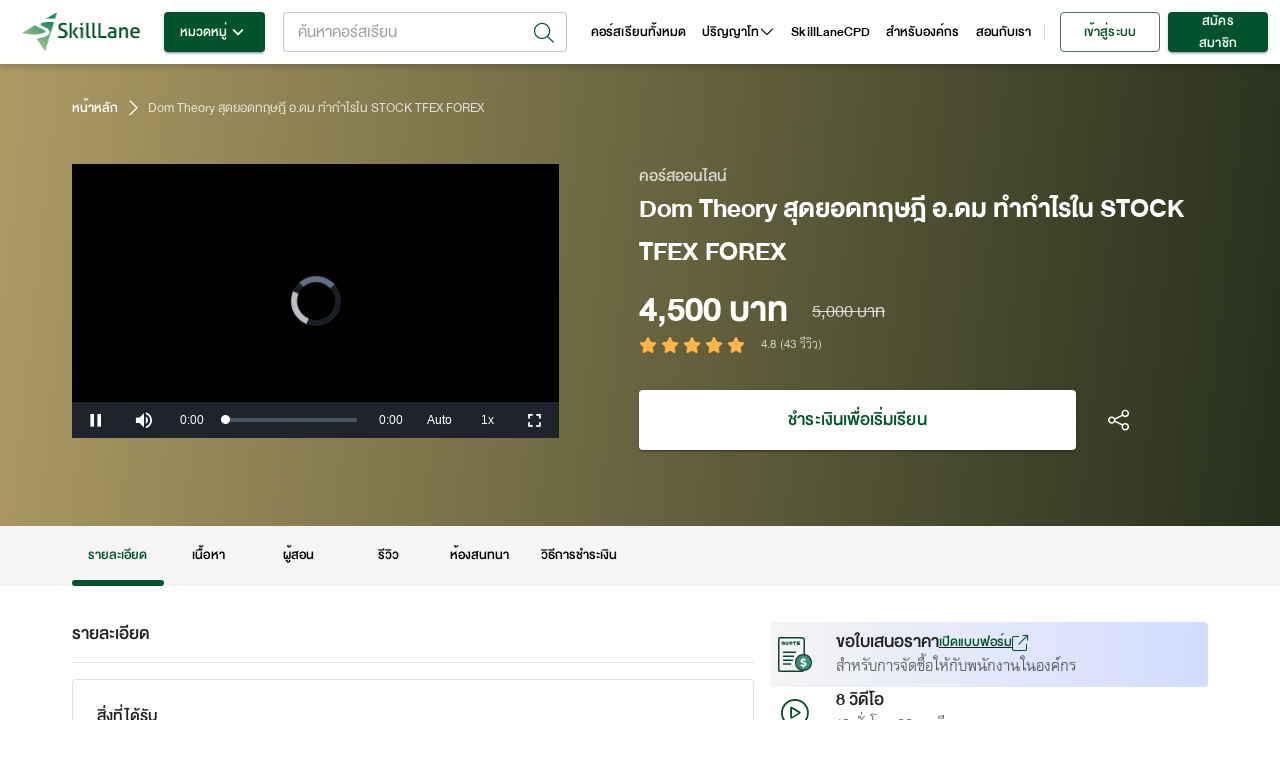

--- FILE ---
content_type: text/html; charset=utf-8
request_url: https://www.skilllane.com/courses/Dom-theory
body_size: 49147
content:
<!DOCTYPE html><html lang="en" dir="ltr"><head><meta charSet="utf-8"/><meta name="theme-color" content="#00532a"/><meta property="fb:app_id" content="818552504826683"/><meta property="fb:pages" content="773611122670052"/><meta name="google-site-verification" content="6Ex3_q-eyJFIYqnKOkjNQ8QweY84TEUuMnNJNszAlfY"/><link rel="icon" type="image/png" href="https://resource.skilllane.com/assets/favicons/16x16.png" sizes="16x16"/><link rel="icon" type="image/png" href="https://resource.skilllane.com/assets/favicons/32x32.png" sizes="32x32"/><link rel="icon" type="image/png" href="https://resource.skilllane.com/assets/favicons/96x96.png" sizes="96x96"/><link rel="apple-touch-icon" href="https://resource.skilllane.com/assets/favicons/apple-120x120.png"/><link rel="apple-touch-icon" sizes="152x152" href="https://resource.skilllane.com/assets/favicons/apple-152x152.png"/><link rel="apple-touch-icon" sizes="167x167" href="https://resource.skilllane.com/assets/favicons/apple-167x167.png"/><link rel="apple-touch-icon" sizes="180x180" href="https://resource.skilllane.com/assets/favicons/apple-180x180.png"/><link rel="preload" href="/static/fonts/TF%20Lanna.woff2" as="font" crossorigin="" type="font/woff2"/><link rel="preload" href="/static/fonts/TF%20Lanna%20Bol.woff2" as="font" crossorigin="" type="font/woff2"/><link rel="preload" href="/static/fonts/DB%20Heavent%20v3.2.woff2" as="font" crossorigin="" type="font/woff2"/><link rel="preload" href="/static/fonts/DB%20Heavent%20Med%20v3.2.woff2" as="font" crossorigin="" type="font/woff2"/><link rel="preload" href="/static/fonts/DB%20Heavent%20Bd%20v3.2.woff2" as="font" crossorigin="" type="font/woff2"/><script src="https://kit.fontawesome.com/1c28f68147.js" crossorigin="anonymous"></script><link rel="preconnect" href="https://fonts.gstatic.com" crossorigin /><meta charSet="utf-8"/><meta name="viewport" content="minimum-scale=1, initial-scale=1, width=device-width"/><title>Dom Theory สุดยอดทฤษฎี อ.ดม ทำกำไรใน STOCK TFEX FOREX | คอร์สออนไลน์ | SkillLane</title><meta name="robots" content="index,follow"/><meta name="googlebot" content="index,follow"/><meta name="description" content="เรียนรู้มหัศจรรย์แห่งเครื่องมือที่จะช่วยให้ท่านค้นหา เป้าหมายจุดกลับตัว และทิศทางของตลาด ได้อย่างง่ายดายและแม่นยำ กับ 3 สุดยอดทฤษฏีที่โลกยังไม่เคยรู้จัก เพื่อการลงทุนใน Stock Tfex Forex"/><meta name="twitter:card" content="summary_large_image"/><meta property="og:url" content="https://www.skilllane.com/courses/Dom-theory"/><meta property="og:title" content="Dom Theory สุดยอดทฤษฎี อ.ดม ทำกำไรใน STOCK TFEX FOREX | คอร์สออนไลน์ | SkillLane"/><meta property="og:description" content="เรียนรู้มหัศจรรย์แห่งเครื่องมือที่จะช่วยให้ท่านค้นหา เป้าหมายจุดกลับตัว และทิศทางของตลาด ได้อย่างง่ายดายและแม่นยำ กับ 3 สุดยอดทฤษฏีที่โลกยังไม่เคยรู้จัก เพื่อการลงทุนใน Stock Tfex Forex"/><meta property="og:image" content="https://resource.skilllane.com/courses/share_thumbnails/000/000/529/medium/FB.jpg"/><meta property="og:image:alt" content="skilllane logo"/><meta property="og:image:width" content="1200"/><meta property="og:image:height" content="630"/><meta property="og:locale" content="th_TH"/><meta property="og:site_name" content="SkillLane"/><meta name="next-head-count" content="16"/><link rel="preload" href="/_next/static/css/01e34c7e6a1828f0.css" as="style"/><link rel="stylesheet" href="/_next/static/css/01e34c7e6a1828f0.css" data-n-g=""/><link rel="preload" href="/_next/static/css/6c2308711efe5580.css" as="style"/><link rel="stylesheet" href="/_next/static/css/6c2308711efe5580.css" data-n-p=""/><link rel="preload" href="/_next/static/css/037b4ca42a06d4af.css" as="style"/><link rel="stylesheet" href="/_next/static/css/037b4ca42a06d4af.css" data-n-p=""/><noscript data-n-css=""></noscript><script defer="" nomodule="" src="/_next/static/chunks/polyfills-5cd94c89d3acac5f.js"></script><script defer="" src="/_next/static/chunks/9507.c9721f25b416d6d8.js"></script><script defer="" src="/_next/static/chunks/1472-e195116536825b0b.js"></script><script defer="" src="/_next/static/chunks/2537.6f1c39e33524d55c.js"></script><script defer="" src="/_next/static/chunks/3052.da1ef4c0c1c67fa9.js"></script><script src="/_next/static/chunks/webpack-919c83a9b0a1db2d.js" defer=""></script><script src="/_next/static/chunks/framework-88f9ecbb32f11406.js" defer=""></script><script src="/_next/static/chunks/main-284862d81e8f96c5.js" defer=""></script><script src="/_next/static/chunks/pages/_app-b38ab028e677c8cb.js" defer=""></script><script src="/_next/static/chunks/413057b3-5c30bf755a498c08.js" defer=""></script><script src="/_next/static/chunks/5675-eb4712fce67199c0.js" defer=""></script><script src="/_next/static/chunks/3389-309c8c1a571b70f4.js" defer=""></script><script src="/_next/static/chunks/8543-b0cebd6a72de7868.js" defer=""></script><script src="/_next/static/chunks/823-0397d8920ec6e4e4.js" defer=""></script><script src="/_next/static/chunks/2395-f75387c8dfbfc945.js" defer=""></script><script src="/_next/static/chunks/6101-fc43309319adcb1c.js" defer=""></script><script src="/_next/static/chunks/767-5883bceae8c9fee8.js" defer=""></script><script src="/_next/static/chunks/135-b037c640c843262a.js" defer=""></script><script src="/_next/static/chunks/2303-6a8b48fb7bfc8bdb.js" defer=""></script><script src="/_next/static/chunks/6536-d69c58f6f354d651.js" defer=""></script><script src="/_next/static/chunks/641-40cadb06a7029658.js" defer=""></script><script src="/_next/static/chunks/7536-d36e3fa5cbdc3254.js" defer=""></script><script src="/_next/static/chunks/1555-1ed2937a743b2328.js" defer=""></script><script src="/_next/static/chunks/9912-e5e5429e4b6e4fa6.js" defer=""></script><script src="/_next/static/chunks/2169-12cc2a8047b50b5d.js" defer=""></script><script src="/_next/static/chunks/1483-df024e628bbdf995.js" defer=""></script><script src="/_next/static/chunks/6261-ed2514f65f51eecc.js" defer=""></script><script src="/_next/static/chunks/6295-d6a84e99214ef8c1.js" defer=""></script><script src="/_next/static/chunks/8618-ca42c974d41c4371.js" defer=""></script><script src="/_next/static/chunks/6964-c3cc4aa265b81179.js" defer=""></script><script src="/_next/static/chunks/7593-908489f0412df01b.js" defer=""></script><script src="/_next/static/chunks/9343-be18a575d0946810.js" defer=""></script><script src="/_next/static/chunks/9570-a270fa7f3e6ca84e.js" defer=""></script><script src="/_next/static/chunks/3503-7c5277c5b4c2ac90.js" defer=""></script><script src="/_next/static/chunks/5553-862418a100316397.js" defer=""></script><script src="/_next/static/chunks/8379-a15634a9664ad165.js" defer=""></script><script src="/_next/static/chunks/1848-eb7ff90e6563a4da.js" defer=""></script><script src="/_next/static/chunks/1000-fc6ab482a6a1883d.js" defer=""></script><script src="/_next/static/chunks/1606-ab78a57eecb20988.js" defer=""></script><script src="/_next/static/chunks/7756-540b8362b902c6a0.js" defer=""></script><script src="/_next/static/chunks/5598-f2a87774efa6992d.js" defer=""></script><script src="/_next/static/chunks/pages/courses/%5BidName%5D-dc61cc11fde9775f.js" defer=""></script><script src="/_next/static/aSr0aZuTFhi_hh4X47wdW/_buildManifest.js" defer=""></script><script src="/_next/static/aSr0aZuTFhi_hh4X47wdW/_ssgManifest.js" defer=""></script><script src="/_next/static/aSr0aZuTFhi_hh4X47wdW/_middlewareManifest.js" defer=""></script><style id="jss-server-side"></style><style data-styled="" data-styled-version="5.3.0">.bQuHrD{z-index:1002;top:0;-webkit-flex:1 0.99 auto;-ms-flex:1 0.99 auto;flex:1 0.99 auto;margin-right:16px;}/*!sc*/
.bQuHrD .MuiAutocomplete-popupIndicator{padding:4px;}/*!sc*/
.bQuHrD .Mui-focused input:focus::-webkit-input-placeholder{color:transparent;}/*!sc*/
.bQuHrD .Mui-focused input:focus::-moz-placeholder{color:transparent;}/*!sc*/
.bQuHrD .Mui-focused input:focus:-ms-input-placeholder{color:transparent;}/*!sc*/
.bQuHrD .Mui-focused input:focus::placeholder{color:transparent;}/*!sc*/
.bQuHrD .popup-icon-search{padding:2px;font-size:20px;}/*!sc*/
.bQuHrD .search-icon{width:38px;height:18px;display:-webkit-box;display:-webkit-flex;display:-ms-flexbox;display:flex;-webkit-box-pack:center;-webkit-justify-content:center;-ms-flex-pack:center;justify-content:center;-webkit-align-items:center;-webkit-box-align:center;-ms-flex-align:center;align-items:center;}/*!sc*/
.bQuHrD .mr-8{margin-right:8px;}/*!sc*/
.bQuHrD .preview-course-image{height:38px;width:38px;border-radius:4px;object-fit:none;object-position:center;}/*!sc*/
.bQuHrD .d-flex-w-100{display:-webkit-box;display:-webkit-flex;display:-ms-flexbox;display:flex;width:100%;}/*!sc*/
.bQuHrD .MuiAutocomplete-listbox{max-height:450px;}/*!sc*/
.bQuHrD .MuiAutocomplete-listbox::-webkit-scrollbar{-webkit-appearance:none;width:8px;}/*!sc*/
.bQuHrD .MuiAutocomplete-listbox::-webkit-scrollbar-thumb{border-radius:8px;border:2px solid white;background-color:rgba(0,0,0,0.5);}/*!sc*/
.bQuHrD .w-400{font-weight:400;}/*!sc*/
.bQuHrD .title{display:-webkit-box;-webkit-box-orient:vertical;overflow:hidden;text-overflow:ellipsis;-webkit-line-clamp:2;font-size:18px;line-height:22px;word-break:break-all;}/*!sc*/
.bQuHrD .instructor{text-align:left;display:-webkit-inline-box;-webkit-box-orient:vertical;overflow:hidden;text-overflow:ellipsis;-webkit-line-clamp:1;font-size:14px;line-height:22px;word-break:break-all;-webkit-align-items:center;-webkit-box-align:center;-ms-flex-align:center;align-items:center;font-family:Lanna;color:rgba(0,0,0,0.6);}/*!sc*/
.bQuHrD .instructor .w-700{font-weight:700;}/*!sc*/
.bQuHrD .instructor svg{font-size:3px;margin:1.5px 3px;}/*!sc*/
.bQuHrD .instructor span:not(:first-child):not(:last-child):after{margin-right:3px;content:',';}/*!sc*/
.bQuHrD .MuiAutocomplete-root .MuiOutlinedInput-root .MuiAutocomplete-input{padding:0 4px 0 6px;}/*!sc*/
.bQuHrD .MuiAutocomplete-inputRoot{padding:0 39px 0 9px !important;height:40px;}/*!sc*/
.bQuHrD .MuiAutocomplete-endAdornment{top:4.5px;}/*!sc*/
.bQuHrD .MuiInputLabel-root{top:-11px;}/*!sc*/
.bQuHrD .MuiAutocomplete-popupIndicator{-webkit-transform:none;-ms-transform:none;transform:none;}/*!sc*/
.bQuHrD .MuiAutocomplete-clearIndicator{margin-right:8px;}/*!sc*/
.bQuHrD .MuiAutocomplete-clearIndicator svg{font-size:20px;}/*!sc*/
@media (max-width:1199px){.bQuHrD .MuiAutocomplete-popper{-webkit-inset:16px auto auto 0px !important;-ms-inset:16px auto auto 0px !important;inset:16px auto auto 0px !important;width:100vw !important;height:calc(100% - 68px);}.bQuHrD .MuiAutocomplete-listbox{max-height:unset;}.bQuHrD .MuiAutocomplete-paper{height:100%;}.bQuHrD .MuiAutocomplete-paper::-webkit-scrollbar{-webkit-appearance:none;width:8px;}.bQuHrD .MuiAutocomplete-paper::-webkit-scrollbar-thumb{border-radius:8px;border:2px solid white;background-color:rgba(0,0,0,0.5);}}/*!sc*/
data-styled.g5[id="style__SearchBarStyle-sc-s2731t-0"]{content:"bQuHrD,"}/*!sc*/
.guCAZM{width:100%;height:100%;background-color:white;}/*!sc*/
.guCAZM .MuiDrawer-paper{height:100%;}/*!sc*/
.guCAZM .header{box-shadow:0 3px 6px 0 rgba(0,0,0,0.16);background:white;display:-webkit-box;display:-webkit-flex;display:-ms-flexbox;display:flex;-webkit-align-items:center;-webkit-box-align:center;-ms-flex-align:center;align-items:center;-webkit-box-pack:justify;-webkit-justify-content:space-between;-ms-flex-pack:justify;justify-content:space-between;min-height:64px;padding:8px 16px;}/*!sc*/
.guCAZM .close-button{display:-webkit-box;display:-webkit-flex;display:-ms-flexbox;display:flex;-webkit-box-pack:center;-webkit-justify-content:center;-ms-flex-pack:center;justify-content:center;-webkit-align-items:center;-webkit-box-align:center;-ms-flex-align:center;align-items:center;width:40px;height:40px;border-radius:50px;background-color:rgba(0,0,0,0.04);}/*!sc*/
.guCAZM .icon-size-18{font-size:18px;}/*!sc*/
@media (max-width:767.95px){.guCAZM .header{padding:8px 0.5rem;}}/*!sc*/
data-styled.g6[id="style__SearchDrawerStyle-sc-e5204n-0"]{content:"guCAZM,"}/*!sc*/
</style><style data-href="https://fonts.googleapis.com/css?family=Roboto:300,400,500,700&display=swap">@font-face{font-family:'Roboto';font-style:normal;font-weight:300;font-stretch:normal;font-display:swap;src:url(https://fonts.gstatic.com/l/font?kit=KFOMCnqEu92Fr1ME7kSn66aGLdTylUAMQXC89YmC2DPNWuaabVmUiAw&skey=a0a0114a1dcab3ac&v=v50) format('woff')}@font-face{font-family:'Roboto';font-style:normal;font-weight:400;font-stretch:normal;font-display:swap;src:url(https://fonts.gstatic.com/l/font?kit=KFOMCnqEu92Fr1ME7kSn66aGLdTylUAMQXC89YmC2DPNWubEbVmUiAw&skey=a0a0114a1dcab3ac&v=v50) format('woff')}@font-face{font-family:'Roboto';font-style:normal;font-weight:500;font-stretch:normal;font-display:swap;src:url(https://fonts.gstatic.com/l/font?kit=KFOMCnqEu92Fr1ME7kSn66aGLdTylUAMQXC89YmC2DPNWub2bVmUiAw&skey=a0a0114a1dcab3ac&v=v50) format('woff')}@font-face{font-family:'Roboto';font-style:normal;font-weight:700;font-stretch:normal;font-display:swap;src:url(https://fonts.gstatic.com/l/font?kit=KFOMCnqEu92Fr1ME7kSn66aGLdTylUAMQXC89YmC2DPNWuYjalmUiAw&skey=a0a0114a1dcab3ac&v=v50) format('woff')}@font-face{font-family:'Roboto';font-style:normal;font-weight:300;font-stretch:100%;font-display:swap;src:url(https://fonts.gstatic.com/s/roboto/v50/KFO7CnqEu92Fr1ME7kSn66aGLdTylUAMa3GUBHMdazTgWw.woff2) format('woff2');unicode-range:U+0460-052F,U+1C80-1C8A,U+20B4,U+2DE0-2DFF,U+A640-A69F,U+FE2E-FE2F}@font-face{font-family:'Roboto';font-style:normal;font-weight:300;font-stretch:100%;font-display:swap;src:url(https://fonts.gstatic.com/s/roboto/v50/KFO7CnqEu92Fr1ME7kSn66aGLdTylUAMa3iUBHMdazTgWw.woff2) format('woff2');unicode-range:U+0301,U+0400-045F,U+0490-0491,U+04B0-04B1,U+2116}@font-face{font-family:'Roboto';font-style:normal;font-weight:300;font-stretch:100%;font-display:swap;src:url(https://fonts.gstatic.com/s/roboto/v50/KFO7CnqEu92Fr1ME7kSn66aGLdTylUAMa3CUBHMdazTgWw.woff2) format('woff2');unicode-range:U+1F00-1FFF}@font-face{font-family:'Roboto';font-style:normal;font-weight:300;font-stretch:100%;font-display:swap;src:url(https://fonts.gstatic.com/s/roboto/v50/KFO7CnqEu92Fr1ME7kSn66aGLdTylUAMa3-UBHMdazTgWw.woff2) format('woff2');unicode-range:U+0370-0377,U+037A-037F,U+0384-038A,U+038C,U+038E-03A1,U+03A3-03FF}@font-face{font-family:'Roboto';font-style:normal;font-weight:300;font-stretch:100%;font-display:swap;src:url(https://fonts.gstatic.com/s/roboto/v50/KFO7CnqEu92Fr1ME7kSn66aGLdTylUAMawCUBHMdazTgWw.woff2) format('woff2');unicode-range:U+0302-0303,U+0305,U+0307-0308,U+0310,U+0312,U+0315,U+031A,U+0326-0327,U+032C,U+032F-0330,U+0332-0333,U+0338,U+033A,U+0346,U+034D,U+0391-03A1,U+03A3-03A9,U+03B1-03C9,U+03D1,U+03D5-03D6,U+03F0-03F1,U+03F4-03F5,U+2016-2017,U+2034-2038,U+203C,U+2040,U+2043,U+2047,U+2050,U+2057,U+205F,U+2070-2071,U+2074-208E,U+2090-209C,U+20D0-20DC,U+20E1,U+20E5-20EF,U+2100-2112,U+2114-2115,U+2117-2121,U+2123-214F,U+2190,U+2192,U+2194-21AE,U+21B0-21E5,U+21F1-21F2,U+21F4-2211,U+2213-2214,U+2216-22FF,U+2308-230B,U+2310,U+2319,U+231C-2321,U+2336-237A,U+237C,U+2395,U+239B-23B7,U+23D0,U+23DC-23E1,U+2474-2475,U+25AF,U+25B3,U+25B7,U+25BD,U+25C1,U+25CA,U+25CC,U+25FB,U+266D-266F,U+27C0-27FF,U+2900-2AFF,U+2B0E-2B11,U+2B30-2B4C,U+2BFE,U+3030,U+FF5B,U+FF5D,U+1D400-1D7FF,U+1EE00-1EEFF}@font-face{font-family:'Roboto';font-style:normal;font-weight:300;font-stretch:100%;font-display:swap;src:url(https://fonts.gstatic.com/s/roboto/v50/KFO7CnqEu92Fr1ME7kSn66aGLdTylUAMaxKUBHMdazTgWw.woff2) format('woff2');unicode-range:U+0001-000C,U+000E-001F,U+007F-009F,U+20DD-20E0,U+20E2-20E4,U+2150-218F,U+2190,U+2192,U+2194-2199,U+21AF,U+21E6-21F0,U+21F3,U+2218-2219,U+2299,U+22C4-22C6,U+2300-243F,U+2440-244A,U+2460-24FF,U+25A0-27BF,U+2800-28FF,U+2921-2922,U+2981,U+29BF,U+29EB,U+2B00-2BFF,U+4DC0-4DFF,U+FFF9-FFFB,U+10140-1018E,U+10190-1019C,U+101A0,U+101D0-101FD,U+102E0-102FB,U+10E60-10E7E,U+1D2C0-1D2D3,U+1D2E0-1D37F,U+1F000-1F0FF,U+1F100-1F1AD,U+1F1E6-1F1FF,U+1F30D-1F30F,U+1F315,U+1F31C,U+1F31E,U+1F320-1F32C,U+1F336,U+1F378,U+1F37D,U+1F382,U+1F393-1F39F,U+1F3A7-1F3A8,U+1F3AC-1F3AF,U+1F3C2,U+1F3C4-1F3C6,U+1F3CA-1F3CE,U+1F3D4-1F3E0,U+1F3ED,U+1F3F1-1F3F3,U+1F3F5-1F3F7,U+1F408,U+1F415,U+1F41F,U+1F426,U+1F43F,U+1F441-1F442,U+1F444,U+1F446-1F449,U+1F44C-1F44E,U+1F453,U+1F46A,U+1F47D,U+1F4A3,U+1F4B0,U+1F4B3,U+1F4B9,U+1F4BB,U+1F4BF,U+1F4C8-1F4CB,U+1F4D6,U+1F4DA,U+1F4DF,U+1F4E3-1F4E6,U+1F4EA-1F4ED,U+1F4F7,U+1F4F9-1F4FB,U+1F4FD-1F4FE,U+1F503,U+1F507-1F50B,U+1F50D,U+1F512-1F513,U+1F53E-1F54A,U+1F54F-1F5FA,U+1F610,U+1F650-1F67F,U+1F687,U+1F68D,U+1F691,U+1F694,U+1F698,U+1F6AD,U+1F6B2,U+1F6B9-1F6BA,U+1F6BC,U+1F6C6-1F6CF,U+1F6D3-1F6D7,U+1F6E0-1F6EA,U+1F6F0-1F6F3,U+1F6F7-1F6FC,U+1F700-1F7FF,U+1F800-1F80B,U+1F810-1F847,U+1F850-1F859,U+1F860-1F887,U+1F890-1F8AD,U+1F8B0-1F8BB,U+1F8C0-1F8C1,U+1F900-1F90B,U+1F93B,U+1F946,U+1F984,U+1F996,U+1F9E9,U+1FA00-1FA6F,U+1FA70-1FA7C,U+1FA80-1FA89,U+1FA8F-1FAC6,U+1FACE-1FADC,U+1FADF-1FAE9,U+1FAF0-1FAF8,U+1FB00-1FBFF}@font-face{font-family:'Roboto';font-style:normal;font-weight:300;font-stretch:100%;font-display:swap;src:url(https://fonts.gstatic.com/s/roboto/v50/KFO7CnqEu92Fr1ME7kSn66aGLdTylUAMa3OUBHMdazTgWw.woff2) format('woff2');unicode-range:U+0102-0103,U+0110-0111,U+0128-0129,U+0168-0169,U+01A0-01A1,U+01AF-01B0,U+0300-0301,U+0303-0304,U+0308-0309,U+0323,U+0329,U+1EA0-1EF9,U+20AB}@font-face{font-family:'Roboto';font-style:normal;font-weight:300;font-stretch:100%;font-display:swap;src:url(https://fonts.gstatic.com/s/roboto/v50/KFO7CnqEu92Fr1ME7kSn66aGLdTylUAMa3KUBHMdazTgWw.woff2) format('woff2');unicode-range:U+0100-02BA,U+02BD-02C5,U+02C7-02CC,U+02CE-02D7,U+02DD-02FF,U+0304,U+0308,U+0329,U+1D00-1DBF,U+1E00-1E9F,U+1EF2-1EFF,U+2020,U+20A0-20AB,U+20AD-20C0,U+2113,U+2C60-2C7F,U+A720-A7FF}@font-face{font-family:'Roboto';font-style:normal;font-weight:300;font-stretch:100%;font-display:swap;src:url(https://fonts.gstatic.com/s/roboto/v50/KFO7CnqEu92Fr1ME7kSn66aGLdTylUAMa3yUBHMdazQ.woff2) format('woff2');unicode-range:U+0000-00FF,U+0131,U+0152-0153,U+02BB-02BC,U+02C6,U+02DA,U+02DC,U+0304,U+0308,U+0329,U+2000-206F,U+20AC,U+2122,U+2191,U+2193,U+2212,U+2215,U+FEFF,U+FFFD}@font-face{font-family:'Roboto';font-style:normal;font-weight:400;font-stretch:100%;font-display:swap;src:url(https://fonts.gstatic.com/s/roboto/v50/KFO7CnqEu92Fr1ME7kSn66aGLdTylUAMa3GUBHMdazTgWw.woff2) format('woff2');unicode-range:U+0460-052F,U+1C80-1C8A,U+20B4,U+2DE0-2DFF,U+A640-A69F,U+FE2E-FE2F}@font-face{font-family:'Roboto';font-style:normal;font-weight:400;font-stretch:100%;font-display:swap;src:url(https://fonts.gstatic.com/s/roboto/v50/KFO7CnqEu92Fr1ME7kSn66aGLdTylUAMa3iUBHMdazTgWw.woff2) format('woff2');unicode-range:U+0301,U+0400-045F,U+0490-0491,U+04B0-04B1,U+2116}@font-face{font-family:'Roboto';font-style:normal;font-weight:400;font-stretch:100%;font-display:swap;src:url(https://fonts.gstatic.com/s/roboto/v50/KFO7CnqEu92Fr1ME7kSn66aGLdTylUAMa3CUBHMdazTgWw.woff2) format('woff2');unicode-range:U+1F00-1FFF}@font-face{font-family:'Roboto';font-style:normal;font-weight:400;font-stretch:100%;font-display:swap;src:url(https://fonts.gstatic.com/s/roboto/v50/KFO7CnqEu92Fr1ME7kSn66aGLdTylUAMa3-UBHMdazTgWw.woff2) format('woff2');unicode-range:U+0370-0377,U+037A-037F,U+0384-038A,U+038C,U+038E-03A1,U+03A3-03FF}@font-face{font-family:'Roboto';font-style:normal;font-weight:400;font-stretch:100%;font-display:swap;src:url(https://fonts.gstatic.com/s/roboto/v50/KFO7CnqEu92Fr1ME7kSn66aGLdTylUAMawCUBHMdazTgWw.woff2) format('woff2');unicode-range:U+0302-0303,U+0305,U+0307-0308,U+0310,U+0312,U+0315,U+031A,U+0326-0327,U+032C,U+032F-0330,U+0332-0333,U+0338,U+033A,U+0346,U+034D,U+0391-03A1,U+03A3-03A9,U+03B1-03C9,U+03D1,U+03D5-03D6,U+03F0-03F1,U+03F4-03F5,U+2016-2017,U+2034-2038,U+203C,U+2040,U+2043,U+2047,U+2050,U+2057,U+205F,U+2070-2071,U+2074-208E,U+2090-209C,U+20D0-20DC,U+20E1,U+20E5-20EF,U+2100-2112,U+2114-2115,U+2117-2121,U+2123-214F,U+2190,U+2192,U+2194-21AE,U+21B0-21E5,U+21F1-21F2,U+21F4-2211,U+2213-2214,U+2216-22FF,U+2308-230B,U+2310,U+2319,U+231C-2321,U+2336-237A,U+237C,U+2395,U+239B-23B7,U+23D0,U+23DC-23E1,U+2474-2475,U+25AF,U+25B3,U+25B7,U+25BD,U+25C1,U+25CA,U+25CC,U+25FB,U+266D-266F,U+27C0-27FF,U+2900-2AFF,U+2B0E-2B11,U+2B30-2B4C,U+2BFE,U+3030,U+FF5B,U+FF5D,U+1D400-1D7FF,U+1EE00-1EEFF}@font-face{font-family:'Roboto';font-style:normal;font-weight:400;font-stretch:100%;font-display:swap;src:url(https://fonts.gstatic.com/s/roboto/v50/KFO7CnqEu92Fr1ME7kSn66aGLdTylUAMaxKUBHMdazTgWw.woff2) format('woff2');unicode-range:U+0001-000C,U+000E-001F,U+007F-009F,U+20DD-20E0,U+20E2-20E4,U+2150-218F,U+2190,U+2192,U+2194-2199,U+21AF,U+21E6-21F0,U+21F3,U+2218-2219,U+2299,U+22C4-22C6,U+2300-243F,U+2440-244A,U+2460-24FF,U+25A0-27BF,U+2800-28FF,U+2921-2922,U+2981,U+29BF,U+29EB,U+2B00-2BFF,U+4DC0-4DFF,U+FFF9-FFFB,U+10140-1018E,U+10190-1019C,U+101A0,U+101D0-101FD,U+102E0-102FB,U+10E60-10E7E,U+1D2C0-1D2D3,U+1D2E0-1D37F,U+1F000-1F0FF,U+1F100-1F1AD,U+1F1E6-1F1FF,U+1F30D-1F30F,U+1F315,U+1F31C,U+1F31E,U+1F320-1F32C,U+1F336,U+1F378,U+1F37D,U+1F382,U+1F393-1F39F,U+1F3A7-1F3A8,U+1F3AC-1F3AF,U+1F3C2,U+1F3C4-1F3C6,U+1F3CA-1F3CE,U+1F3D4-1F3E0,U+1F3ED,U+1F3F1-1F3F3,U+1F3F5-1F3F7,U+1F408,U+1F415,U+1F41F,U+1F426,U+1F43F,U+1F441-1F442,U+1F444,U+1F446-1F449,U+1F44C-1F44E,U+1F453,U+1F46A,U+1F47D,U+1F4A3,U+1F4B0,U+1F4B3,U+1F4B9,U+1F4BB,U+1F4BF,U+1F4C8-1F4CB,U+1F4D6,U+1F4DA,U+1F4DF,U+1F4E3-1F4E6,U+1F4EA-1F4ED,U+1F4F7,U+1F4F9-1F4FB,U+1F4FD-1F4FE,U+1F503,U+1F507-1F50B,U+1F50D,U+1F512-1F513,U+1F53E-1F54A,U+1F54F-1F5FA,U+1F610,U+1F650-1F67F,U+1F687,U+1F68D,U+1F691,U+1F694,U+1F698,U+1F6AD,U+1F6B2,U+1F6B9-1F6BA,U+1F6BC,U+1F6C6-1F6CF,U+1F6D3-1F6D7,U+1F6E0-1F6EA,U+1F6F0-1F6F3,U+1F6F7-1F6FC,U+1F700-1F7FF,U+1F800-1F80B,U+1F810-1F847,U+1F850-1F859,U+1F860-1F887,U+1F890-1F8AD,U+1F8B0-1F8BB,U+1F8C0-1F8C1,U+1F900-1F90B,U+1F93B,U+1F946,U+1F984,U+1F996,U+1F9E9,U+1FA00-1FA6F,U+1FA70-1FA7C,U+1FA80-1FA89,U+1FA8F-1FAC6,U+1FACE-1FADC,U+1FADF-1FAE9,U+1FAF0-1FAF8,U+1FB00-1FBFF}@font-face{font-family:'Roboto';font-style:normal;font-weight:400;font-stretch:100%;font-display:swap;src:url(https://fonts.gstatic.com/s/roboto/v50/KFO7CnqEu92Fr1ME7kSn66aGLdTylUAMa3OUBHMdazTgWw.woff2) format('woff2');unicode-range:U+0102-0103,U+0110-0111,U+0128-0129,U+0168-0169,U+01A0-01A1,U+01AF-01B0,U+0300-0301,U+0303-0304,U+0308-0309,U+0323,U+0329,U+1EA0-1EF9,U+20AB}@font-face{font-family:'Roboto';font-style:normal;font-weight:400;font-stretch:100%;font-display:swap;src:url(https://fonts.gstatic.com/s/roboto/v50/KFO7CnqEu92Fr1ME7kSn66aGLdTylUAMa3KUBHMdazTgWw.woff2) format('woff2');unicode-range:U+0100-02BA,U+02BD-02C5,U+02C7-02CC,U+02CE-02D7,U+02DD-02FF,U+0304,U+0308,U+0329,U+1D00-1DBF,U+1E00-1E9F,U+1EF2-1EFF,U+2020,U+20A0-20AB,U+20AD-20C0,U+2113,U+2C60-2C7F,U+A720-A7FF}@font-face{font-family:'Roboto';font-style:normal;font-weight:400;font-stretch:100%;font-display:swap;src:url(https://fonts.gstatic.com/s/roboto/v50/KFO7CnqEu92Fr1ME7kSn66aGLdTylUAMa3yUBHMdazQ.woff2) format('woff2');unicode-range:U+0000-00FF,U+0131,U+0152-0153,U+02BB-02BC,U+02C6,U+02DA,U+02DC,U+0304,U+0308,U+0329,U+2000-206F,U+20AC,U+2122,U+2191,U+2193,U+2212,U+2215,U+FEFF,U+FFFD}@font-face{font-family:'Roboto';font-style:normal;font-weight:500;font-stretch:100%;font-display:swap;src:url(https://fonts.gstatic.com/s/roboto/v50/KFO7CnqEu92Fr1ME7kSn66aGLdTylUAMa3GUBHMdazTgWw.woff2) format('woff2');unicode-range:U+0460-052F,U+1C80-1C8A,U+20B4,U+2DE0-2DFF,U+A640-A69F,U+FE2E-FE2F}@font-face{font-family:'Roboto';font-style:normal;font-weight:500;font-stretch:100%;font-display:swap;src:url(https://fonts.gstatic.com/s/roboto/v50/KFO7CnqEu92Fr1ME7kSn66aGLdTylUAMa3iUBHMdazTgWw.woff2) format('woff2');unicode-range:U+0301,U+0400-045F,U+0490-0491,U+04B0-04B1,U+2116}@font-face{font-family:'Roboto';font-style:normal;font-weight:500;font-stretch:100%;font-display:swap;src:url(https://fonts.gstatic.com/s/roboto/v50/KFO7CnqEu92Fr1ME7kSn66aGLdTylUAMa3CUBHMdazTgWw.woff2) format('woff2');unicode-range:U+1F00-1FFF}@font-face{font-family:'Roboto';font-style:normal;font-weight:500;font-stretch:100%;font-display:swap;src:url(https://fonts.gstatic.com/s/roboto/v50/KFO7CnqEu92Fr1ME7kSn66aGLdTylUAMa3-UBHMdazTgWw.woff2) format('woff2');unicode-range:U+0370-0377,U+037A-037F,U+0384-038A,U+038C,U+038E-03A1,U+03A3-03FF}@font-face{font-family:'Roboto';font-style:normal;font-weight:500;font-stretch:100%;font-display:swap;src:url(https://fonts.gstatic.com/s/roboto/v50/KFO7CnqEu92Fr1ME7kSn66aGLdTylUAMawCUBHMdazTgWw.woff2) format('woff2');unicode-range:U+0302-0303,U+0305,U+0307-0308,U+0310,U+0312,U+0315,U+031A,U+0326-0327,U+032C,U+032F-0330,U+0332-0333,U+0338,U+033A,U+0346,U+034D,U+0391-03A1,U+03A3-03A9,U+03B1-03C9,U+03D1,U+03D5-03D6,U+03F0-03F1,U+03F4-03F5,U+2016-2017,U+2034-2038,U+203C,U+2040,U+2043,U+2047,U+2050,U+2057,U+205F,U+2070-2071,U+2074-208E,U+2090-209C,U+20D0-20DC,U+20E1,U+20E5-20EF,U+2100-2112,U+2114-2115,U+2117-2121,U+2123-214F,U+2190,U+2192,U+2194-21AE,U+21B0-21E5,U+21F1-21F2,U+21F4-2211,U+2213-2214,U+2216-22FF,U+2308-230B,U+2310,U+2319,U+231C-2321,U+2336-237A,U+237C,U+2395,U+239B-23B7,U+23D0,U+23DC-23E1,U+2474-2475,U+25AF,U+25B3,U+25B7,U+25BD,U+25C1,U+25CA,U+25CC,U+25FB,U+266D-266F,U+27C0-27FF,U+2900-2AFF,U+2B0E-2B11,U+2B30-2B4C,U+2BFE,U+3030,U+FF5B,U+FF5D,U+1D400-1D7FF,U+1EE00-1EEFF}@font-face{font-family:'Roboto';font-style:normal;font-weight:500;font-stretch:100%;font-display:swap;src:url(https://fonts.gstatic.com/s/roboto/v50/KFO7CnqEu92Fr1ME7kSn66aGLdTylUAMaxKUBHMdazTgWw.woff2) format('woff2');unicode-range:U+0001-000C,U+000E-001F,U+007F-009F,U+20DD-20E0,U+20E2-20E4,U+2150-218F,U+2190,U+2192,U+2194-2199,U+21AF,U+21E6-21F0,U+21F3,U+2218-2219,U+2299,U+22C4-22C6,U+2300-243F,U+2440-244A,U+2460-24FF,U+25A0-27BF,U+2800-28FF,U+2921-2922,U+2981,U+29BF,U+29EB,U+2B00-2BFF,U+4DC0-4DFF,U+FFF9-FFFB,U+10140-1018E,U+10190-1019C,U+101A0,U+101D0-101FD,U+102E0-102FB,U+10E60-10E7E,U+1D2C0-1D2D3,U+1D2E0-1D37F,U+1F000-1F0FF,U+1F100-1F1AD,U+1F1E6-1F1FF,U+1F30D-1F30F,U+1F315,U+1F31C,U+1F31E,U+1F320-1F32C,U+1F336,U+1F378,U+1F37D,U+1F382,U+1F393-1F39F,U+1F3A7-1F3A8,U+1F3AC-1F3AF,U+1F3C2,U+1F3C4-1F3C6,U+1F3CA-1F3CE,U+1F3D4-1F3E0,U+1F3ED,U+1F3F1-1F3F3,U+1F3F5-1F3F7,U+1F408,U+1F415,U+1F41F,U+1F426,U+1F43F,U+1F441-1F442,U+1F444,U+1F446-1F449,U+1F44C-1F44E,U+1F453,U+1F46A,U+1F47D,U+1F4A3,U+1F4B0,U+1F4B3,U+1F4B9,U+1F4BB,U+1F4BF,U+1F4C8-1F4CB,U+1F4D6,U+1F4DA,U+1F4DF,U+1F4E3-1F4E6,U+1F4EA-1F4ED,U+1F4F7,U+1F4F9-1F4FB,U+1F4FD-1F4FE,U+1F503,U+1F507-1F50B,U+1F50D,U+1F512-1F513,U+1F53E-1F54A,U+1F54F-1F5FA,U+1F610,U+1F650-1F67F,U+1F687,U+1F68D,U+1F691,U+1F694,U+1F698,U+1F6AD,U+1F6B2,U+1F6B9-1F6BA,U+1F6BC,U+1F6C6-1F6CF,U+1F6D3-1F6D7,U+1F6E0-1F6EA,U+1F6F0-1F6F3,U+1F6F7-1F6FC,U+1F700-1F7FF,U+1F800-1F80B,U+1F810-1F847,U+1F850-1F859,U+1F860-1F887,U+1F890-1F8AD,U+1F8B0-1F8BB,U+1F8C0-1F8C1,U+1F900-1F90B,U+1F93B,U+1F946,U+1F984,U+1F996,U+1F9E9,U+1FA00-1FA6F,U+1FA70-1FA7C,U+1FA80-1FA89,U+1FA8F-1FAC6,U+1FACE-1FADC,U+1FADF-1FAE9,U+1FAF0-1FAF8,U+1FB00-1FBFF}@font-face{font-family:'Roboto';font-style:normal;font-weight:500;font-stretch:100%;font-display:swap;src:url(https://fonts.gstatic.com/s/roboto/v50/KFO7CnqEu92Fr1ME7kSn66aGLdTylUAMa3OUBHMdazTgWw.woff2) format('woff2');unicode-range:U+0102-0103,U+0110-0111,U+0128-0129,U+0168-0169,U+01A0-01A1,U+01AF-01B0,U+0300-0301,U+0303-0304,U+0308-0309,U+0323,U+0329,U+1EA0-1EF9,U+20AB}@font-face{font-family:'Roboto';font-style:normal;font-weight:500;font-stretch:100%;font-display:swap;src:url(https://fonts.gstatic.com/s/roboto/v50/KFO7CnqEu92Fr1ME7kSn66aGLdTylUAMa3KUBHMdazTgWw.woff2) format('woff2');unicode-range:U+0100-02BA,U+02BD-02C5,U+02C7-02CC,U+02CE-02D7,U+02DD-02FF,U+0304,U+0308,U+0329,U+1D00-1DBF,U+1E00-1E9F,U+1EF2-1EFF,U+2020,U+20A0-20AB,U+20AD-20C0,U+2113,U+2C60-2C7F,U+A720-A7FF}@font-face{font-family:'Roboto';font-style:normal;font-weight:500;font-stretch:100%;font-display:swap;src:url(https://fonts.gstatic.com/s/roboto/v50/KFO7CnqEu92Fr1ME7kSn66aGLdTylUAMa3yUBHMdazQ.woff2) format('woff2');unicode-range:U+0000-00FF,U+0131,U+0152-0153,U+02BB-02BC,U+02C6,U+02DA,U+02DC,U+0304,U+0308,U+0329,U+2000-206F,U+20AC,U+2122,U+2191,U+2193,U+2212,U+2215,U+FEFF,U+FFFD}@font-face{font-family:'Roboto';font-style:normal;font-weight:700;font-stretch:100%;font-display:swap;src:url(https://fonts.gstatic.com/s/roboto/v50/KFO7CnqEu92Fr1ME7kSn66aGLdTylUAMa3GUBHMdazTgWw.woff2) format('woff2');unicode-range:U+0460-052F,U+1C80-1C8A,U+20B4,U+2DE0-2DFF,U+A640-A69F,U+FE2E-FE2F}@font-face{font-family:'Roboto';font-style:normal;font-weight:700;font-stretch:100%;font-display:swap;src:url(https://fonts.gstatic.com/s/roboto/v50/KFO7CnqEu92Fr1ME7kSn66aGLdTylUAMa3iUBHMdazTgWw.woff2) format('woff2');unicode-range:U+0301,U+0400-045F,U+0490-0491,U+04B0-04B1,U+2116}@font-face{font-family:'Roboto';font-style:normal;font-weight:700;font-stretch:100%;font-display:swap;src:url(https://fonts.gstatic.com/s/roboto/v50/KFO7CnqEu92Fr1ME7kSn66aGLdTylUAMa3CUBHMdazTgWw.woff2) format('woff2');unicode-range:U+1F00-1FFF}@font-face{font-family:'Roboto';font-style:normal;font-weight:700;font-stretch:100%;font-display:swap;src:url(https://fonts.gstatic.com/s/roboto/v50/KFO7CnqEu92Fr1ME7kSn66aGLdTylUAMa3-UBHMdazTgWw.woff2) format('woff2');unicode-range:U+0370-0377,U+037A-037F,U+0384-038A,U+038C,U+038E-03A1,U+03A3-03FF}@font-face{font-family:'Roboto';font-style:normal;font-weight:700;font-stretch:100%;font-display:swap;src:url(https://fonts.gstatic.com/s/roboto/v50/KFO7CnqEu92Fr1ME7kSn66aGLdTylUAMawCUBHMdazTgWw.woff2) format('woff2');unicode-range:U+0302-0303,U+0305,U+0307-0308,U+0310,U+0312,U+0315,U+031A,U+0326-0327,U+032C,U+032F-0330,U+0332-0333,U+0338,U+033A,U+0346,U+034D,U+0391-03A1,U+03A3-03A9,U+03B1-03C9,U+03D1,U+03D5-03D6,U+03F0-03F1,U+03F4-03F5,U+2016-2017,U+2034-2038,U+203C,U+2040,U+2043,U+2047,U+2050,U+2057,U+205F,U+2070-2071,U+2074-208E,U+2090-209C,U+20D0-20DC,U+20E1,U+20E5-20EF,U+2100-2112,U+2114-2115,U+2117-2121,U+2123-214F,U+2190,U+2192,U+2194-21AE,U+21B0-21E5,U+21F1-21F2,U+21F4-2211,U+2213-2214,U+2216-22FF,U+2308-230B,U+2310,U+2319,U+231C-2321,U+2336-237A,U+237C,U+2395,U+239B-23B7,U+23D0,U+23DC-23E1,U+2474-2475,U+25AF,U+25B3,U+25B7,U+25BD,U+25C1,U+25CA,U+25CC,U+25FB,U+266D-266F,U+27C0-27FF,U+2900-2AFF,U+2B0E-2B11,U+2B30-2B4C,U+2BFE,U+3030,U+FF5B,U+FF5D,U+1D400-1D7FF,U+1EE00-1EEFF}@font-face{font-family:'Roboto';font-style:normal;font-weight:700;font-stretch:100%;font-display:swap;src:url(https://fonts.gstatic.com/s/roboto/v50/KFO7CnqEu92Fr1ME7kSn66aGLdTylUAMaxKUBHMdazTgWw.woff2) format('woff2');unicode-range:U+0001-000C,U+000E-001F,U+007F-009F,U+20DD-20E0,U+20E2-20E4,U+2150-218F,U+2190,U+2192,U+2194-2199,U+21AF,U+21E6-21F0,U+21F3,U+2218-2219,U+2299,U+22C4-22C6,U+2300-243F,U+2440-244A,U+2460-24FF,U+25A0-27BF,U+2800-28FF,U+2921-2922,U+2981,U+29BF,U+29EB,U+2B00-2BFF,U+4DC0-4DFF,U+FFF9-FFFB,U+10140-1018E,U+10190-1019C,U+101A0,U+101D0-101FD,U+102E0-102FB,U+10E60-10E7E,U+1D2C0-1D2D3,U+1D2E0-1D37F,U+1F000-1F0FF,U+1F100-1F1AD,U+1F1E6-1F1FF,U+1F30D-1F30F,U+1F315,U+1F31C,U+1F31E,U+1F320-1F32C,U+1F336,U+1F378,U+1F37D,U+1F382,U+1F393-1F39F,U+1F3A7-1F3A8,U+1F3AC-1F3AF,U+1F3C2,U+1F3C4-1F3C6,U+1F3CA-1F3CE,U+1F3D4-1F3E0,U+1F3ED,U+1F3F1-1F3F3,U+1F3F5-1F3F7,U+1F408,U+1F415,U+1F41F,U+1F426,U+1F43F,U+1F441-1F442,U+1F444,U+1F446-1F449,U+1F44C-1F44E,U+1F453,U+1F46A,U+1F47D,U+1F4A3,U+1F4B0,U+1F4B3,U+1F4B9,U+1F4BB,U+1F4BF,U+1F4C8-1F4CB,U+1F4D6,U+1F4DA,U+1F4DF,U+1F4E3-1F4E6,U+1F4EA-1F4ED,U+1F4F7,U+1F4F9-1F4FB,U+1F4FD-1F4FE,U+1F503,U+1F507-1F50B,U+1F50D,U+1F512-1F513,U+1F53E-1F54A,U+1F54F-1F5FA,U+1F610,U+1F650-1F67F,U+1F687,U+1F68D,U+1F691,U+1F694,U+1F698,U+1F6AD,U+1F6B2,U+1F6B9-1F6BA,U+1F6BC,U+1F6C6-1F6CF,U+1F6D3-1F6D7,U+1F6E0-1F6EA,U+1F6F0-1F6F3,U+1F6F7-1F6FC,U+1F700-1F7FF,U+1F800-1F80B,U+1F810-1F847,U+1F850-1F859,U+1F860-1F887,U+1F890-1F8AD,U+1F8B0-1F8BB,U+1F8C0-1F8C1,U+1F900-1F90B,U+1F93B,U+1F946,U+1F984,U+1F996,U+1F9E9,U+1FA00-1FA6F,U+1FA70-1FA7C,U+1FA80-1FA89,U+1FA8F-1FAC6,U+1FACE-1FADC,U+1FADF-1FAE9,U+1FAF0-1FAF8,U+1FB00-1FBFF}@font-face{font-family:'Roboto';font-style:normal;font-weight:700;font-stretch:100%;font-display:swap;src:url(https://fonts.gstatic.com/s/roboto/v50/KFO7CnqEu92Fr1ME7kSn66aGLdTylUAMa3OUBHMdazTgWw.woff2) format('woff2');unicode-range:U+0102-0103,U+0110-0111,U+0128-0129,U+0168-0169,U+01A0-01A1,U+01AF-01B0,U+0300-0301,U+0303-0304,U+0308-0309,U+0323,U+0329,U+1EA0-1EF9,U+20AB}@font-face{font-family:'Roboto';font-style:normal;font-weight:700;font-stretch:100%;font-display:swap;src:url(https://fonts.gstatic.com/s/roboto/v50/KFO7CnqEu92Fr1ME7kSn66aGLdTylUAMa3KUBHMdazTgWw.woff2) format('woff2');unicode-range:U+0100-02BA,U+02BD-02C5,U+02C7-02CC,U+02CE-02D7,U+02DD-02FF,U+0304,U+0308,U+0329,U+1D00-1DBF,U+1E00-1E9F,U+1EF2-1EFF,U+2020,U+20A0-20AB,U+20AD-20C0,U+2113,U+2C60-2C7F,U+A720-A7FF}@font-face{font-family:'Roboto';font-style:normal;font-weight:700;font-stretch:100%;font-display:swap;src:url(https://fonts.gstatic.com/s/roboto/v50/KFO7CnqEu92Fr1ME7kSn66aGLdTylUAMa3yUBHMdazQ.woff2) format('woff2');unicode-range:U+0000-00FF,U+0131,U+0152-0153,U+02BB-02BC,U+02C6,U+02DA,U+02DC,U+0304,U+0308,U+0329,U+2000-206F,U+20AC,U+2122,U+2191,U+2193,U+2212,U+2215,U+FEFF,U+FFFD}</style></head><body><div id="__next"><style data-emotion="css-global xpw5tq">html{-webkit-font-smoothing:antialiased;-moz-osx-font-smoothing:grayscale;box-sizing:border-box;-webkit-text-size-adjust:100%;}*,*::before,*::after{box-sizing:inherit;}strong,b{font-weight:700;}body{margin:0;color:rgba(0, 0, 0, 0.87);font-size:22px;line-height:24px;font-weight:400;font-family:Heavent;background-color:#fff;}@media print{body{background-color:#FFF;}}body::backdrop{background-color:#fff;}</style><style data-emotion="css 8d97to">.css-8d97to{width:100%;margin-left:auto;box-sizing:border-box;margin-right:auto;display:block;}</style><div class="MuiContainer-root MuiContainer-disableGutters css-8d97to"><style data-emotion="css i9gxme">.css-i9gxme{-webkit-box-flex:1;-webkit-flex-grow:1;-ms-flex-positive:1;flex-grow:1;}</style><div class="MuiBox-root css-i9gxme"><style data-emotion="css 78welo">.css-78welo{position:-webkit-sticky;position:sticky;top:0;z-index:1001;background:white;}.css-78welo .desktop-appbar{margin:auto;box-shadow:unset;max-width:1730px;background:white;}.css-78welo .desktop-appbar .logo{margin-right:12px;}.css-78welo .desktop-appbar .category-menu-button{margin-right:18px;}.css-78welo .desktop-appbar .divider{margin-right:15px;margin-left:5px;height:18px;}.css-78welo .mobile-appbar{box-shadow:0 3px 6px 0 rgba(0, 0, 0, 0.16);background:white;padding:0 1rem;}.css-78welo .mobile-appbar .menu-icon-container{padding:8px 0;}.css-78welo .mobile-appbar .menu-icon-container-right{display:-webkit-box;display:-webkit-flex;display:-ms-flexbox;display:flex;-webkit-box-pack:end;-ms-flex-pack:end;-webkit-justify-content:flex-end;justify-content:flex-end;padding:8px 0;}.css-78welo .mobile-appbar .menu-icon-container-right .MuiTouchRipple-rippleVisible{opacity:0;}.css-78welo .mobile-appbar .search-container{padding:0px 16px 16px 16px;}.css-78welo .mobile-appbar .alert-dot{background:#e31b0c;width:10px;height:10px;border:1px solid #ffffff;border-radius:50%;position:absolute;top:12px;right:9px;}@media (min-width: 2000px){.css-78welo .desktop-appbar{max-width:1730px;}}@media (max-width: 1999px) and (min-width: 1701px){.css-78welo .desktop-appbar{max-width:1440px;}}@media (min-width:1200px){.css-78welo{box-shadow:0 3px 6px 0 rgba(0, 0, 0, 0.16);}.css-78welo .mobile-appbar{display:none;}.css-78welo .desktop-appbar .MuiToolbar-root{padding:0px 12px;}}@media (max-width:1199.95px){.css-78welo .desktop-appbar{display:none;}}@media (max-width:767.95px){.css-78welo .mobile-appbar{padding:0 0.5rem;}}</style><div class="css-78welo"><style data-emotion="css 1qmm0lx">.css-1qmm0lx{display:-webkit-box;display:-webkit-flex;display:-ms-flexbox;display:flex;-webkit-flex-direction:column;-ms-flex-direction:column;flex-direction:column;width:100%;box-sizing:border-box;-webkit-flex-shrink:0;-ms-flex-negative:0;flex-shrink:0;position:static;background-color:#00532a;color:#fff;}</style><style data-emotion="css 1ebz0wf">.css-1ebz0wf{background-color:#fff;color:rgba(0, 0, 0, 0.87);-webkit-transition:box-shadow 300ms cubic-bezier(0.4, 0, 0.2, 1) 0ms;transition:box-shadow 300ms cubic-bezier(0.4, 0, 0.2, 1) 0ms;box-shadow:0px 2px 4px -1px rgba(0,0,0,0.2),0px 4px 5px 0px rgba(0,0,0,0.14),0px 1px 10px 0px rgba(0,0,0,0.12);display:-webkit-box;display:-webkit-flex;display:-ms-flexbox;display:flex;-webkit-flex-direction:column;-ms-flex-direction:column;flex-direction:column;width:100%;box-sizing:border-box;-webkit-flex-shrink:0;-ms-flex-negative:0;flex-shrink:0;position:static;background-color:#00532a;color:#fff;}</style><header class="MuiPaper-root MuiPaper-elevation MuiPaper-elevation4 MuiAppBar-root MuiAppBar-colorPrimary MuiAppBar-positionStatic desktop-appbar css-1ebz0wf"><style data-emotion="css 1az0ih">.css-1az0ih{position:relative;display:-webkit-box;display:-webkit-flex;display:-ms-flexbox;display:flex;-webkit-align-items:center;-webkit-box-align:center;-ms-flex-align:center;align-items:center;padding-left:16px;padding-right:16px;min-height:56px;}@media (min-width:480px){.css-1az0ih{padding-left:24px;padding-right:24px;}}@media (min-width:0px) and (orientation: landscape){.css-1az0ih{min-height:48px;}}@media (min-width:480px){.css-1az0ih{min-height:64px;}}</style><div class="MuiToolbar-root MuiToolbar-gutters MuiToolbar-regular css-1az0ih"><style data-emotion="css 1m0zcb8">.css-1m0zcb8{height:44px;cursor:pointer;width:140px;}.css-1m0zcb8 img{height:44px;}</style><div class="logo css-1m0zcb8"><style data-emotion="css io6do9 animation-c7515d">.css-io6do9{display:block;background-color:rgba(0, 0, 0, 0.11);height:1.2em;-webkit-animation:animation-c7515d 1.5s ease-in-out 0.5s infinite;animation:animation-c7515d 1.5s ease-in-out 0.5s infinite;}@-webkit-keyframes animation-c7515d{0%{opacity:1;}50%{opacity:0.4;}100%{opacity:1;}}@keyframes animation-c7515d{0%{opacity:1;}50%{opacity:0.4;}100%{opacity:1;}}</style><span class="MuiSkeleton-root MuiSkeleton-rectangular MuiSkeleton-pulse css-io6do9" style="width:140px;height:44px"></span></div><style data-emotion="css q0e7ff">.css-q0e7ff svg{font-size:22px;}</style><style data-emotion="css j1uu0h">.css-j1uu0h{font-size:18px;font-weight:500;line-height:22px;letter-spacing:0.003em;font-family:Heavent;text-transform:uppercase;min-width:64px;padding:6px 16px;border-radius:4px;-webkit-transition:background-color 250ms cubic-bezier(0.4, 0, 0.2, 1) 0ms,box-shadow 250ms cubic-bezier(0.4, 0, 0.2, 1) 0ms,border-color 250ms cubic-bezier(0.4, 0, 0.2, 1) 0ms,color 250ms cubic-bezier(0.4, 0, 0.2, 1) 0ms;transition:background-color 250ms cubic-bezier(0.4, 0, 0.2, 1) 0ms,box-shadow 250ms cubic-bezier(0.4, 0, 0.2, 1) 0ms,border-color 250ms cubic-bezier(0.4, 0, 0.2, 1) 0ms,color 250ms cubic-bezier(0.4, 0, 0.2, 1) 0ms;color:#fff;background-color:#00532a;box-shadow:0px 3px 1px -2px rgba(0,0,0,0.2),0px 2px 2px 0px rgba(0,0,0,0.14),0px 1px 5px 0px rgba(0,0,0,0.12);height:40px;}.css-j1uu0h:hover{-webkit-text-decoration:none;text-decoration:none;background-color:#174843;box-shadow:0px 2px 4px -1px rgba(0,0,0,0.2),0px 4px 5px 0px rgba(0,0,0,0.14),0px 1px 10px 0px rgba(0,0,0,0.12);}@media (hover: none){.css-j1uu0h:hover{background-color:#00532a;}}.css-j1uu0h:active{box-shadow:0px 5px 5px -3px rgba(0,0,0,0.2),0px 8px 10px 1px rgba(0,0,0,0.14),0px 3px 14px 2px rgba(0,0,0,0.12);}.css-j1uu0h.Mui-focusVisible{box-shadow:0px 3px 5px -1px rgba(0,0,0,0.2),0px 6px 10px 0px rgba(0,0,0,0.14),0px 1px 18px 0px rgba(0,0,0,0.12);}.css-j1uu0h.Mui-disabled{color:rgba(0, 0, 0, 0.26);box-shadow:none;background-color:rgba(0, 0, 0, 0.12);}.css-j1uu0h svg{font-size:22px;}</style><style data-emotion="css hx6bqa">.css-hx6bqa{display:-webkit-inline-box;display:-webkit-inline-flex;display:-ms-inline-flexbox;display:inline-flex;-webkit-align-items:center;-webkit-box-align:center;-ms-flex-align:center;align-items:center;-webkit-box-pack:center;-ms-flex-pack:center;-webkit-justify-content:center;justify-content:center;position:relative;box-sizing:border-box;-webkit-tap-highlight-color:transparent;background-color:transparent;outline:0;border:0;margin:0;border-radius:0;padding:0;cursor:pointer;-webkit-user-select:none;-moz-user-select:none;-ms-user-select:none;user-select:none;vertical-align:middle;-moz-appearance:none;-webkit-appearance:none;-webkit-text-decoration:none;text-decoration:none;color:inherit;font-size:18px;font-weight:500;line-height:22px;letter-spacing:0.003em;font-family:Heavent;text-transform:uppercase;min-width:64px;padding:6px 16px;border-radius:4px;-webkit-transition:background-color 250ms cubic-bezier(0.4, 0, 0.2, 1) 0ms,box-shadow 250ms cubic-bezier(0.4, 0, 0.2, 1) 0ms,border-color 250ms cubic-bezier(0.4, 0, 0.2, 1) 0ms,color 250ms cubic-bezier(0.4, 0, 0.2, 1) 0ms;transition:background-color 250ms cubic-bezier(0.4, 0, 0.2, 1) 0ms,box-shadow 250ms cubic-bezier(0.4, 0, 0.2, 1) 0ms,border-color 250ms cubic-bezier(0.4, 0, 0.2, 1) 0ms,color 250ms cubic-bezier(0.4, 0, 0.2, 1) 0ms;color:#fff;background-color:#00532a;box-shadow:0px 3px 1px -2px rgba(0,0,0,0.2),0px 2px 2px 0px rgba(0,0,0,0.14),0px 1px 5px 0px rgba(0,0,0,0.12);height:40px;}.css-hx6bqa::-moz-focus-inner{border-style:none;}.css-hx6bqa.Mui-disabled{pointer-events:none;cursor:default;}@media print{.css-hx6bqa{-webkit-print-color-adjust:exact;color-adjust:exact;}}.css-hx6bqa:hover{-webkit-text-decoration:none;text-decoration:none;background-color:#174843;box-shadow:0px 2px 4px -1px rgba(0,0,0,0.2),0px 4px 5px 0px rgba(0,0,0,0.14),0px 1px 10px 0px rgba(0,0,0,0.12);}@media (hover: none){.css-hx6bqa:hover{background-color:#00532a;}}.css-hx6bqa:active{box-shadow:0px 5px 5px -3px rgba(0,0,0,0.2),0px 8px 10px 1px rgba(0,0,0,0.14),0px 3px 14px 2px rgba(0,0,0,0.12);}.css-hx6bqa.Mui-focusVisible{box-shadow:0px 3px 5px -1px rgba(0,0,0,0.2),0px 6px 10px 0px rgba(0,0,0,0.14),0px 1px 18px 0px rgba(0,0,0,0.12);}.css-hx6bqa.Mui-disabled{color:rgba(0, 0, 0, 0.26);box-shadow:none;background-color:rgba(0, 0, 0, 0.12);}.css-hx6bqa svg{font-size:22px;}</style><button class="MuiButton-root MuiButton-contained MuiButton-containedPrimary MuiButton-sizeMedium MuiButton-containedSizeMedium MuiButtonBase-root category-menu-button css-hx6bqa" tabindex="0" type="button" data-testid="categoryButton" aria-haspopup="true">หมวดหมู่<!-- --> <style data-emotion="css 1cw5098">.css-1cw5098{-webkit-user-select:none;-moz-user-select:none;-ms-user-select:none;user-select:none;width:1em;height:1em;display:inline-block;fill:currentColor;-webkit-flex-shrink:0;-ms-flex-negative:0;flex-shrink:0;-webkit-transition:fill 200ms cubic-bezier(0.4, 0, 0.2, 1) 0ms;transition:fill 200ms cubic-bezier(0.4, 0, 0.2, 1) 0ms;font-size:1.9285714285714288rem;}</style><svg class="MuiSvgIcon-root MuiSvgIcon-fontSizeMedium css-1cw5098" focusable="false" viewBox="0 0 24 24" aria-hidden="true" data-testid="KeyboardArrowDownIcon"><path d="M7.41 8.59 12 13.17l4.59-4.58L18 10l-6 6-6-6 1.41-1.41z"></path></svg></button><div style="display:flex"><style data-emotion="css tykvot">.css-tykvot .MuiPaper-root{padding-top:4px;width:230px;box-shadow:none;background:none;overflow:hidden;display:-webkit-box;display:-webkit-flex;display:-ms-flexbox;display:flex;}.css-tykvot ul{width:230px;margin:5px;padding-top:8px;background:white;border-radius:4px;box-shadow:0 3px 6px 0 rgba(0, 0, 0, 0.16);overflow:auto;}</style><style data-emotion="css j4f77n">.css-j4f77n .MuiPaper-root{padding-top:4px;width:230px;box-shadow:none;background:none;overflow:hidden;display:-webkit-box;display:-webkit-flex;display:-ms-flexbox;display:flex;}.css-j4f77n ul{width:230px;margin:5px;padding-top:8px;background:white;border-radius:4px;box-shadow:0 3px 6px 0 rgba(0, 0, 0, 0.16);overflow:auto;}</style><style data-emotion="css 1g3s1ed">.css-1g3s1ed .MuiPaper-root{padding-top:4px;width:230px;box-shadow:none;background:none;overflow:hidden;display:-webkit-box;display:-webkit-flex;display:-ms-flexbox;display:flex;}.css-1g3s1ed ul{width:230px;margin:5px;padding-top:8px;background:white;border-radius:4px;box-shadow:0 3px 6px 0 rgba(0, 0, 0, 0.16);overflow:auto;}</style></div><div class="style__SearchBarStyle-sc-s2731t-0 bQuHrD"><style data-emotion="css 1l6di18">.css-1l6di18.Mui-focused .MuiAutocomplete-clearIndicator{visibility:visible;}@media (pointer: fine){.css-1l6di18:hover .MuiAutocomplete-clearIndicator{visibility:visible;}}.css-1l6di18 .MuiAutocomplete-tag{margin:3px;max-width:calc(100% - 6px);}.css-1l6di18 .MuiAutocomplete-inputRoot{-webkit-box-flex-wrap:wrap;-webkit-flex-wrap:wrap;-ms-flex-wrap:wrap;flex-wrap:wrap;}.MuiAutocomplete-hasPopupIcon.css-1l6di18 .MuiAutocomplete-inputRoot,.MuiAutocomplete-hasClearIcon.css-1l6di18 .MuiAutocomplete-inputRoot{padding-right:30px;}.MuiAutocomplete-hasPopupIcon.MuiAutocomplete-hasClearIcon.css-1l6di18 .MuiAutocomplete-inputRoot{padding-right:56px;}.css-1l6di18 .MuiAutocomplete-inputRoot .MuiAutocomplete-input{width:0;min-width:30px;}.css-1l6di18 .MuiInput-root{padding-bottom:1px;}.css-1l6di18 .MuiInput-root .MuiInput-input{padding:4px 4px 4px 0px;}.css-1l6di18 .MuiInput-root.MuiInputBase-sizeSmall .MuiInput-input{padding:2px 4px 3px 0;}.css-1l6di18 .MuiOutlinedInput-root{padding:9px;}.MuiAutocomplete-hasPopupIcon.css-1l6di18 .MuiOutlinedInput-root,.MuiAutocomplete-hasClearIcon.css-1l6di18 .MuiOutlinedInput-root{padding-right:39px;}.MuiAutocomplete-hasPopupIcon.MuiAutocomplete-hasClearIcon.css-1l6di18 .MuiOutlinedInput-root{padding-right:65px;}.css-1l6di18 .MuiOutlinedInput-root .MuiAutocomplete-input{padding:7.5px 4px 7.5px 6px;}.css-1l6di18 .MuiOutlinedInput-root .MuiAutocomplete-endAdornment{right:9px;}.css-1l6di18 .MuiOutlinedInput-root.MuiInputBase-sizeSmall{padding:6px;}.css-1l6di18 .MuiOutlinedInput-root.MuiInputBase-sizeSmall .MuiAutocomplete-input{padding:2.5px 4px 2.5px 6px;}.css-1l6di18 .MuiFilledInput-root{padding-top:19px;padding-left:8px;}.MuiAutocomplete-hasPopupIcon.css-1l6di18 .MuiFilledInput-root,.MuiAutocomplete-hasClearIcon.css-1l6di18 .MuiFilledInput-root{padding-right:39px;}.MuiAutocomplete-hasPopupIcon.MuiAutocomplete-hasClearIcon.css-1l6di18 .MuiFilledInput-root{padding-right:65px;}.css-1l6di18 .MuiFilledInput-root .MuiFilledInput-input{padding:7px 4px;}.css-1l6di18 .MuiFilledInput-root .MuiAutocomplete-endAdornment{right:9px;}.css-1l6di18 .MuiFilledInput-root.MuiInputBase-sizeSmall{padding-bottom:1px;}.css-1l6di18 .MuiFilledInput-root.MuiInputBase-sizeSmall .MuiFilledInput-input{padding:2.5px 4px;}.css-1l6di18 .MuiInputBase-hiddenLabel{padding-top:8px;}.css-1l6di18 .MuiAutocomplete-input{-webkit-box-flex:1;-webkit-flex-grow:1;-ms-flex-positive:1;flex-grow:1;text-overflow:ellipsis;opacity:1;}</style><div class="MuiAutocomplete-root MuiAutocomplete-hasPopupIcon css-1l6di18" role="combobox" aria-expanded="false"><style data-emotion="css o7i8ck">.css-o7i8ck .Mui-disabled{padding:0 7px;}.css-o7i8ck .Mui-disabled:not([value=""]){background:#EEEEEE;-webkit-text-fill-color:rgba(0, 0, 0, 0.6);}</style><style data-emotion="css 1gcdmpy">.css-1gcdmpy{display:-webkit-inline-box;display:-webkit-inline-flex;display:-ms-inline-flexbox;display:inline-flex;-webkit-flex-direction:column;-ms-flex-direction:column;flex-direction:column;position:relative;min-width:0;padding:0;margin:0;border:0;vertical-align:top;width:100%;}.css-1gcdmpy .Mui-disabled{padding:0 7px;}.css-1gcdmpy .Mui-disabled:not([value=""]){background:#EEEEEE;-webkit-text-fill-color:rgba(0, 0, 0, 0.6);}</style><div class="MuiFormControl-root MuiFormControl-fullWidth MuiTextField-root css-1gcdmpy"><style data-emotion="css-global 1prfaxn">@-webkit-keyframes mui-auto-fill{from{display:block;}}@keyframes mui-auto-fill{from{display:block;}}@-webkit-keyframes mui-auto-fill-cancel{from{display:block;}}@keyframes mui-auto-fill-cancel{from{display:block;}}</style><style data-emotion="css fv5003">.css-fv5003{font-size:22px;line-height:1.4375em;font-weight:400;font-family:Heavent;color:rgba(0, 0, 0, 0.87);box-sizing:border-box;position:relative;cursor:text;display:-webkit-inline-box;display:-webkit-inline-flex;display:-ms-inline-flexbox;display:inline-flex;-webkit-align-items:center;-webkit-box-align:center;-ms-flex-align:center;align-items:center;width:100%;position:relative;border-radius:4px;padding-right:14px;}.css-fv5003.Mui-disabled{color:#AAAAAA;cursor:default;}.css-fv5003:hover .MuiOutlinedInput-notchedOutline{border-color:rgba(0, 0, 0, 0.87);}@media (hover: none){.css-fv5003:hover .MuiOutlinedInput-notchedOutline{border-color:rgba(0, 0, 0, 0.23);}}.css-fv5003.Mui-focused .MuiOutlinedInput-notchedOutline{border-color:#00532a;border-width:2px;}.css-fv5003.Mui-error .MuiOutlinedInput-notchedOutline{border-color:#ff1744;}.css-fv5003.Mui-disabled .MuiOutlinedInput-notchedOutline{border-color:rgba(0, 0, 0, 0.26);}</style><div class="MuiOutlinedInput-root MuiInputBase-root MuiInputBase-colorPrimary MuiInputBase-fullWidth MuiInputBase-formControl MuiInputBase-adornedEnd MuiAutocomplete-inputRoot css-fv5003"><style data-emotion="css g8fywf">.css-g8fywf{font:inherit;letter-spacing:inherit;color:currentColor;padding:4px 0 5px;border:0;box-sizing:content-box;background:none;height:1.4375em;margin:0;-webkit-tap-highlight-color:transparent;display:block;min-width:0;width:100%;-webkit-animation-name:mui-auto-fill-cancel;animation-name:mui-auto-fill-cancel;-webkit-animation-duration:10ms;animation-duration:10ms;padding:16.5px 14px;padding-right:0;}.css-g8fywf::-webkit-input-placeholder{color:currentColor;opacity:0.42;-webkit-transition:opacity 200ms cubic-bezier(0.4, 0, 0.2, 1) 0ms;transition:opacity 200ms cubic-bezier(0.4, 0, 0.2, 1) 0ms;}.css-g8fywf::-moz-placeholder{color:currentColor;opacity:0.42;-webkit-transition:opacity 200ms cubic-bezier(0.4, 0, 0.2, 1) 0ms;transition:opacity 200ms cubic-bezier(0.4, 0, 0.2, 1) 0ms;}.css-g8fywf:-ms-input-placeholder{color:currentColor;opacity:0.42;-webkit-transition:opacity 200ms cubic-bezier(0.4, 0, 0.2, 1) 0ms;transition:opacity 200ms cubic-bezier(0.4, 0, 0.2, 1) 0ms;}.css-g8fywf::-ms-input-placeholder{color:currentColor;opacity:0.42;-webkit-transition:opacity 200ms cubic-bezier(0.4, 0, 0.2, 1) 0ms;transition:opacity 200ms cubic-bezier(0.4, 0, 0.2, 1) 0ms;}.css-g8fywf:focus{outline:0;}.css-g8fywf:invalid{box-shadow:none;}.css-g8fywf::-webkit-search-decoration{-webkit-appearance:none;}label[data-shrink=false]+.MuiInputBase-formControl .css-g8fywf::-webkit-input-placeholder{opacity:0!important;}label[data-shrink=false]+.MuiInputBase-formControl .css-g8fywf::-moz-placeholder{opacity:0!important;}label[data-shrink=false]+.MuiInputBase-formControl .css-g8fywf:-ms-input-placeholder{opacity:0!important;}label[data-shrink=false]+.MuiInputBase-formControl .css-g8fywf::-ms-input-placeholder{opacity:0!important;}label[data-shrink=false]+.MuiInputBase-formControl .css-g8fywf:focus::-webkit-input-placeholder{opacity:0.42;}label[data-shrink=false]+.MuiInputBase-formControl .css-g8fywf:focus::-moz-placeholder{opacity:0.42;}label[data-shrink=false]+.MuiInputBase-formControl .css-g8fywf:focus:-ms-input-placeholder{opacity:0.42;}label[data-shrink=false]+.MuiInputBase-formControl .css-g8fywf:focus::-ms-input-placeholder{opacity:0.42;}.css-g8fywf.Mui-disabled{opacity:1;-webkit-text-fill-color:#AAAAAA;}.css-g8fywf:-webkit-autofill{-webkit-animation-duration:5000s;animation-duration:5000s;-webkit-animation-name:mui-auto-fill;animation-name:mui-auto-fill;}.css-g8fywf:-webkit-autofill{border-radius:inherit;}</style><input type="text" aria-invalid="false" autoComplete="off" placeholder="ค้นหาคอร์สเรียน" value="" class="MuiOutlinedInput-input MuiInputBase-input MuiInputBase-inputAdornedEnd MuiAutocomplete-input MuiAutocomplete-inputFocused css-g8fywf" aria-autocomplete="list" autoCapitalize="none" spellcheck="false"/><style data-emotion="css 2iz2x6">.css-2iz2x6{position:absolute;right:0;top:calc(50% - 14px);}</style><div class="MuiAutocomplete-endAdornment css-2iz2x6"><style data-emotion="css kkipqg">.css-kkipqg{padding:2px;margin-right:-2px;}</style><style data-emotion="css 1wg6fb">.css-1wg6fb{text-align:center;-webkit-flex:0 0 auto;-ms-flex:0 0 auto;flex:0 0 auto;font-size:1.9285714285714288rem;padding:8px;border-radius:50%;overflow:visible;color:rgba(0, 0, 0, 0.54);-webkit-transition:background-color 150ms cubic-bezier(0.4, 0, 0.2, 1) 0ms;transition:background-color 150ms cubic-bezier(0.4, 0, 0.2, 1) 0ms;padding:2px;margin-right:-2px;}.css-1wg6fb:hover{background-color:rgba(0, 0, 0, 0.04);}@media (hover: none){.css-1wg6fb:hover{background-color:transparent;}}.css-1wg6fb.Mui-disabled{background-color:transparent;color:rgba(0, 0, 0, 0.26);}</style><style data-emotion="css k7kd9s">.css-k7kd9s{display:-webkit-inline-box;display:-webkit-inline-flex;display:-ms-inline-flexbox;display:inline-flex;-webkit-align-items:center;-webkit-box-align:center;-ms-flex-align:center;align-items:center;-webkit-box-pack:center;-ms-flex-pack:center;-webkit-justify-content:center;justify-content:center;position:relative;box-sizing:border-box;-webkit-tap-highlight-color:transparent;background-color:transparent;outline:0;border:0;margin:0;border-radius:0;padding:0;cursor:pointer;-webkit-user-select:none;-moz-user-select:none;-ms-user-select:none;user-select:none;vertical-align:middle;-moz-appearance:none;-webkit-appearance:none;-webkit-text-decoration:none;text-decoration:none;color:inherit;text-align:center;-webkit-flex:0 0 auto;-ms-flex:0 0 auto;flex:0 0 auto;font-size:1.9285714285714288rem;padding:8px;border-radius:50%;overflow:visible;color:rgba(0, 0, 0, 0.54);-webkit-transition:background-color 150ms cubic-bezier(0.4, 0, 0.2, 1) 0ms;transition:background-color 150ms cubic-bezier(0.4, 0, 0.2, 1) 0ms;padding:2px;margin-right:-2px;}.css-k7kd9s::-moz-focus-inner{border-style:none;}.css-k7kd9s.Mui-disabled{pointer-events:none;cursor:default;}@media print{.css-k7kd9s{-webkit-print-color-adjust:exact;color-adjust:exact;}}.css-k7kd9s:hover{background-color:rgba(0, 0, 0, 0.04);}@media (hover: none){.css-k7kd9s:hover{background-color:transparent;}}.css-k7kd9s.Mui-disabled{background-color:transparent;color:rgba(0, 0, 0, 0.26);}</style><button class="MuiButtonBase-root MuiIconButton-root MuiIconButton-sizeMedium MuiAutocomplete-popupIndicator css-k7kd9s" tabindex="-1" type="button" aria-label="Open" title="Open"><style data-emotion="css 1c6vscd">.css-1c6vscd{display:inherit;}</style><div class="MuiBox-root css-1c6vscd"><i class="popup-icon-search fa-light fa-magnifying-glass css-0" style="color:#00532a"></i></div></button></div><style data-emotion="css 19w1uun">.css-19w1uun{border-color:rgba(0, 0, 0, 0.23);}</style><style data-emotion="css igs3ac">.css-igs3ac{text-align:left;position:absolute;bottom:0;right:0;top:-5px;left:0;margin:0;padding:0 8px;pointer-events:none;border-radius:inherit;border-style:solid;border-width:1px;overflow:hidden;min-width:0%;border-color:rgba(0, 0, 0, 0.23);}</style><fieldset aria-hidden="true" class="MuiOutlinedInput-notchedOutline css-igs3ac"><style data-emotion="css nnbavb">.css-nnbavb{float:unset;padding:0;line-height:11px;-webkit-transition:width 150ms cubic-bezier(0.0, 0, 0.2, 1) 0ms;transition:width 150ms cubic-bezier(0.0, 0, 0.2, 1) 0ms;}</style><legend class="css-nnbavb"><span class="notranslate">&#8203;</span></legend></fieldset></div></div></div></div><style data-emotion="css ytumd6">.css-ytumd6{-webkit-text-decoration:none;text-decoration:none;}</style><style data-emotion="css 1qeofn3">.css-1qeofn3{margin:0;color:inherit;-webkit-text-decoration:none;text-decoration:none;}</style><a class="MuiTypography-root MuiTypography-inherit MuiLink-root MuiLink-underlineNone css-1qeofn3" href="/courses/all"><style data-emotion="css 124r0d5">.css-124r0d5{font-size:18px;font-weight:500;line-height:22px;letter-spacing:0.003em;font-family:Heavent;text-transform:uppercase;min-width:64px;padding:6px 8px;border-radius:4px;-webkit-transition:background-color 250ms cubic-bezier(0.4, 0, 0.2, 1) 0ms,box-shadow 250ms cubic-bezier(0.4, 0, 0.2, 1) 0ms,border-color 250ms cubic-bezier(0.4, 0, 0.2, 1) 0ms,color 250ms cubic-bezier(0.4, 0, 0.2, 1) 0ms;transition:background-color 250ms cubic-bezier(0.4, 0, 0.2, 1) 0ms,box-shadow 250ms cubic-bezier(0.4, 0, 0.2, 1) 0ms,border-color 250ms cubic-bezier(0.4, 0, 0.2, 1) 0ms,color 250ms cubic-bezier(0.4, 0, 0.2, 1) 0ms;color:#00532a;height:40px;color:#00532a;}.css-124r0d5:hover{-webkit-text-decoration:none;text-decoration:none;background-color:rgba(0, 83, 42, 0.04);}@media (hover: none){.css-124r0d5:hover{background-color:transparent;}}.css-124r0d5.Mui-disabled{color:rgba(0, 0, 0, 0.26);}.css-124r0d5 svg{font-size:22px;}</style><style data-emotion="css 2rvj2h">.css-2rvj2h{display:-webkit-inline-box;display:-webkit-inline-flex;display:-ms-inline-flexbox;display:inline-flex;-webkit-align-items:center;-webkit-box-align:center;-ms-flex-align:center;align-items:center;-webkit-box-pack:center;-ms-flex-pack:center;-webkit-justify-content:center;justify-content:center;position:relative;box-sizing:border-box;-webkit-tap-highlight-color:transparent;background-color:transparent;outline:0;border:0;margin:0;border-radius:0;padding:0;cursor:pointer;-webkit-user-select:none;-moz-user-select:none;-ms-user-select:none;user-select:none;vertical-align:middle;-moz-appearance:none;-webkit-appearance:none;-webkit-text-decoration:none;text-decoration:none;color:inherit;font-size:18px;font-weight:500;line-height:22px;letter-spacing:0.003em;font-family:Heavent;text-transform:uppercase;min-width:64px;padding:6px 8px;border-radius:4px;-webkit-transition:background-color 250ms cubic-bezier(0.4, 0, 0.2, 1) 0ms,box-shadow 250ms cubic-bezier(0.4, 0, 0.2, 1) 0ms,border-color 250ms cubic-bezier(0.4, 0, 0.2, 1) 0ms,color 250ms cubic-bezier(0.4, 0, 0.2, 1) 0ms;transition:background-color 250ms cubic-bezier(0.4, 0, 0.2, 1) 0ms,box-shadow 250ms cubic-bezier(0.4, 0, 0.2, 1) 0ms,border-color 250ms cubic-bezier(0.4, 0, 0.2, 1) 0ms,color 250ms cubic-bezier(0.4, 0, 0.2, 1) 0ms;color:#00532a;height:40px;color:#00532a;}.css-2rvj2h::-moz-focus-inner{border-style:none;}.css-2rvj2h.Mui-disabled{pointer-events:none;cursor:default;}@media print{.css-2rvj2h{-webkit-print-color-adjust:exact;color-adjust:exact;}}.css-2rvj2h:hover{-webkit-text-decoration:none;text-decoration:none;background-color:rgba(0, 83, 42, 0.04);}@media (hover: none){.css-2rvj2h:hover{background-color:transparent;}}.css-2rvj2h.Mui-disabled{color:rgba(0, 0, 0, 0.26);}.css-2rvj2h svg{font-size:22px;}</style><button class="MuiButton-root MuiButton-text MuiButton-textPrimary MuiButton-sizeMedium MuiButton-textSizeMedium MuiButtonBase-root css-2rvj2h" tabindex="0" type="button" style="text-transform:none;color:#000">คอร์สเรียนทั้งหมด</button></a><style data-emotion="css 1heecil">.css-1heecil{font-size:18px;font-weight:500;line-height:22px;letter-spacing:0.003em;font-family:Heavent;text-transform:uppercase;min-width:64px;padding:6px 8px;border-radius:4px;-webkit-transition:background-color 250ms cubic-bezier(0.4, 0, 0.2, 1) 0ms,box-shadow 250ms cubic-bezier(0.4, 0, 0.2, 1) 0ms,border-color 250ms cubic-bezier(0.4, 0, 0.2, 1) 0ms,color 250ms cubic-bezier(0.4, 0, 0.2, 1) 0ms;transition:background-color 250ms cubic-bezier(0.4, 0, 0.2, 1) 0ms,box-shadow 250ms cubic-bezier(0.4, 0, 0.2, 1) 0ms,border-color 250ms cubic-bezier(0.4, 0, 0.2, 1) 0ms,color 250ms cubic-bezier(0.4, 0, 0.2, 1) 0ms;color:#00532a;height:40px;color:#00532a;color:#000;}.css-1heecil:hover{-webkit-text-decoration:none;text-decoration:none;background-color:rgba(0, 83, 42, 0.04);}@media (hover: none){.css-1heecil:hover{background-color:transparent;}}.css-1heecil.Mui-disabled{color:rgba(0, 0, 0, 0.26);}.css-1heecil svg{font-size:22px;}</style><style data-emotion="css 6k9oid">.css-6k9oid{display:-webkit-inline-box;display:-webkit-inline-flex;display:-ms-inline-flexbox;display:inline-flex;-webkit-align-items:center;-webkit-box-align:center;-ms-flex-align:center;align-items:center;-webkit-box-pack:center;-ms-flex-pack:center;-webkit-justify-content:center;justify-content:center;position:relative;box-sizing:border-box;-webkit-tap-highlight-color:transparent;background-color:transparent;outline:0;border:0;margin:0;border-radius:0;padding:0;cursor:pointer;-webkit-user-select:none;-moz-user-select:none;-ms-user-select:none;user-select:none;vertical-align:middle;-moz-appearance:none;-webkit-appearance:none;-webkit-text-decoration:none;text-decoration:none;color:inherit;font-size:18px;font-weight:500;line-height:22px;letter-spacing:0.003em;font-family:Heavent;text-transform:uppercase;min-width:64px;padding:6px 8px;border-radius:4px;-webkit-transition:background-color 250ms cubic-bezier(0.4, 0, 0.2, 1) 0ms,box-shadow 250ms cubic-bezier(0.4, 0, 0.2, 1) 0ms,border-color 250ms cubic-bezier(0.4, 0, 0.2, 1) 0ms,color 250ms cubic-bezier(0.4, 0, 0.2, 1) 0ms;transition:background-color 250ms cubic-bezier(0.4, 0, 0.2, 1) 0ms,box-shadow 250ms cubic-bezier(0.4, 0, 0.2, 1) 0ms,border-color 250ms cubic-bezier(0.4, 0, 0.2, 1) 0ms,color 250ms cubic-bezier(0.4, 0, 0.2, 1) 0ms;color:#00532a;height:40px;color:#00532a;color:#000;}.css-6k9oid::-moz-focus-inner{border-style:none;}.css-6k9oid.Mui-disabled{pointer-events:none;cursor:default;}@media print{.css-6k9oid{-webkit-print-color-adjust:exact;color-adjust:exact;}}.css-6k9oid:hover{-webkit-text-decoration:none;text-decoration:none;background-color:rgba(0, 83, 42, 0.04);}@media (hover: none){.css-6k9oid:hover{background-color:transparent;}}.css-6k9oid.Mui-disabled{color:rgba(0, 0, 0, 0.26);}.css-6k9oid svg{font-size:22px;}</style><button class="MuiButton-root MuiButton-text MuiButton-textPrimary MuiButton-sizeMedium MuiButton-textSizeMedium MuiButtonBase-root css-6k9oid" tabindex="0" type="button" aria-haspopup="true"><style data-emotion="css axw7ok">.css-axw7ok{display:-webkit-box;display:-webkit-flex;display:-ms-flexbox;display:flex;-webkit-align-items:center;-webkit-box-align:center;-ms-flex-align:center;align-items:center;gap:8px;}</style><div class="MuiBox-root css-axw7ok">ปริญญาโท<div class="MuiBox-root css-1c6vscd"><i class=" fa-light fa-angle-down css-0" style="font-size:18px"></i></div></div></button><a class="MuiTypography-root MuiTypography-inherit MuiLink-root MuiLink-underlineNone css-1qeofn3" href="/cpd"><button class="MuiButton-root MuiButton-text MuiButton-textPrimary MuiButton-sizeMedium MuiButton-textSizeMedium MuiButtonBase-root css-2rvj2h" tabindex="0" type="button" style="text-transform:none;color:#000">SkillLaneCPD</button></a><a class="MuiTypography-root MuiTypography-inherit MuiLink-root MuiLink-underlineNone css-1qeofn3" href="/business"><button class="MuiButton-root MuiButton-text MuiButton-textPrimary MuiButton-sizeMedium MuiButton-textSizeMedium MuiButtonBase-root css-2rvj2h" tabindex="0" type="button" style="text-transform:none;color:#000">สำหรับองค์กร</button></a><a class="MuiTypography-root MuiTypography-inherit MuiLink-root MuiLink-underlineNone css-1qeofn3" href="/teach"><button class="MuiButton-root MuiButton-text MuiButton-textPrimary MuiButton-sizeMedium MuiButton-textSizeMedium MuiButtonBase-root css-2rvj2h" tabindex="0" type="button" style="text-transform:none;color:#000">สอนกับเรา</button></a><style data-emotion="css w6wt69">.css-w6wt69{margin:0;-webkit-flex-shrink:0;-ms-flex-negative:0;flex-shrink:0;border-width:0;border-style:solid;border-color:rgba(0, 0, 0, 0.12);border-bottom-width:0;height:100%;border-right-width:thin;}</style><hr class="MuiDivider-root MuiDivider-fullWidth MuiDivider-vertical divider css-w6wt69"/><style data-emotion="css 70qvj9">.css-70qvj9{display:-webkit-box;display:-webkit-flex;display:-ms-flexbox;display:flex;-webkit-align-items:center;-webkit-box-align:center;-ms-flex-align:center;align-items:center;}</style><div class="MuiBox-root css-70qvj9"><style data-emotion="css ee1kgg">.css-ee1kgg{width:100px;margin-right:8px;}</style><div class="MuiBox-root css-ee1kgg"><style data-emotion="css 18y91wi">.css-18y91wi{font-size:18px;font-weight:500;line-height:22px;letter-spacing:0.003em;font-family:Heavent;text-transform:uppercase;min-width:64px;padding:5px 15px;border-radius:4px;-webkit-transition:background-color 250ms cubic-bezier(0.4, 0, 0.2, 1) 0ms,box-shadow 250ms cubic-bezier(0.4, 0, 0.2, 1) 0ms,border-color 250ms cubic-bezier(0.4, 0, 0.2, 1) 0ms,color 250ms cubic-bezier(0.4, 0, 0.2, 1) 0ms;transition:background-color 250ms cubic-bezier(0.4, 0, 0.2, 1) 0ms,box-shadow 250ms cubic-bezier(0.4, 0, 0.2, 1) 0ms,border-color 250ms cubic-bezier(0.4, 0, 0.2, 1) 0ms,color 250ms cubic-bezier(0.4, 0, 0.2, 1) 0ms;border:1px solid rgba(0, 83, 42, 0.5);color:#00532a;width:100%;height:40px;border-radius:4px;border:solid 1px rgba(36, 81, 46, 0.8);}.css-18y91wi:hover{-webkit-text-decoration:none;text-decoration:none;background-color:rgba(0, 83, 42, 0.04);border:1px solid #00532a;}@media (hover: none){.css-18y91wi:hover{background-color:transparent;}}.css-18y91wi.Mui-disabled{color:rgba(0, 0, 0, 0.26);border:1px solid rgba(0, 0, 0, 0.12);}.css-18y91wi svg{font-size:22px;}</style><style data-emotion="css 17qks1d">.css-17qks1d{display:-webkit-inline-box;display:-webkit-inline-flex;display:-ms-inline-flexbox;display:inline-flex;-webkit-align-items:center;-webkit-box-align:center;-ms-flex-align:center;align-items:center;-webkit-box-pack:center;-ms-flex-pack:center;-webkit-justify-content:center;justify-content:center;position:relative;box-sizing:border-box;-webkit-tap-highlight-color:transparent;background-color:transparent;outline:0;border:0;margin:0;border-radius:0;padding:0;cursor:pointer;-webkit-user-select:none;-moz-user-select:none;-ms-user-select:none;user-select:none;vertical-align:middle;-moz-appearance:none;-webkit-appearance:none;-webkit-text-decoration:none;text-decoration:none;color:inherit;font-size:18px;font-weight:500;line-height:22px;letter-spacing:0.003em;font-family:Heavent;text-transform:uppercase;min-width:64px;padding:5px 15px;border-radius:4px;-webkit-transition:background-color 250ms cubic-bezier(0.4, 0, 0.2, 1) 0ms,box-shadow 250ms cubic-bezier(0.4, 0, 0.2, 1) 0ms,border-color 250ms cubic-bezier(0.4, 0, 0.2, 1) 0ms,color 250ms cubic-bezier(0.4, 0, 0.2, 1) 0ms;transition:background-color 250ms cubic-bezier(0.4, 0, 0.2, 1) 0ms,box-shadow 250ms cubic-bezier(0.4, 0, 0.2, 1) 0ms,border-color 250ms cubic-bezier(0.4, 0, 0.2, 1) 0ms,color 250ms cubic-bezier(0.4, 0, 0.2, 1) 0ms;border:1px solid rgba(0, 83, 42, 0.5);color:#00532a;width:100%;height:40px;border-radius:4px;border:solid 1px rgba(36, 81, 46, 0.8);}.css-17qks1d::-moz-focus-inner{border-style:none;}.css-17qks1d.Mui-disabled{pointer-events:none;cursor:default;}@media print{.css-17qks1d{-webkit-print-color-adjust:exact;color-adjust:exact;}}.css-17qks1d:hover{-webkit-text-decoration:none;text-decoration:none;background-color:rgba(0, 83, 42, 0.04);border:1px solid #00532a;}@media (hover: none){.css-17qks1d:hover{background-color:transparent;}}.css-17qks1d.Mui-disabled{color:rgba(0, 0, 0, 0.26);border:1px solid rgba(0, 0, 0, 0.12);}.css-17qks1d svg{font-size:22px;}</style><button class="MuiButton-root MuiButton-outlined MuiButton-outlinedPrimary MuiButton-sizeMedium MuiButton-outlinedSizeMedium MuiButton-fullWidth MuiButtonBase-root css-17qks1d" tabindex="0" type="button" data-testid="loginButton">เข้าสู่ระบบ</button></div><style data-emotion="css v7v99c">.css-v7v99c{width:100px;}</style><div class="MuiBox-root css-v7v99c"><style data-emotion="css 1vkqa7k">.css-1vkqa7k{font-size:18px;font-weight:500;line-height:22px;letter-spacing:0.003em;font-family:Heavent;text-transform:uppercase;min-width:64px;padding:6px 16px;border-radius:4px;-webkit-transition:background-color 250ms cubic-bezier(0.4, 0, 0.2, 1) 0ms,box-shadow 250ms cubic-bezier(0.4, 0, 0.2, 1) 0ms,border-color 250ms cubic-bezier(0.4, 0, 0.2, 1) 0ms,color 250ms cubic-bezier(0.4, 0, 0.2, 1) 0ms;transition:background-color 250ms cubic-bezier(0.4, 0, 0.2, 1) 0ms,box-shadow 250ms cubic-bezier(0.4, 0, 0.2, 1) 0ms,border-color 250ms cubic-bezier(0.4, 0, 0.2, 1) 0ms,color 250ms cubic-bezier(0.4, 0, 0.2, 1) 0ms;color:#fff;background-color:#00532a;box-shadow:0px 3px 1px -2px rgba(0,0,0,0.2),0px 2px 2px 0px rgba(0,0,0,0.14),0px 1px 5px 0px rgba(0,0,0,0.12);width:100%;height:40px;}.css-1vkqa7k:hover{-webkit-text-decoration:none;text-decoration:none;background-color:#174843;box-shadow:0px 2px 4px -1px rgba(0,0,0,0.2),0px 4px 5px 0px rgba(0,0,0,0.14),0px 1px 10px 0px rgba(0,0,0,0.12);}@media (hover: none){.css-1vkqa7k:hover{background-color:#00532a;}}.css-1vkqa7k:active{box-shadow:0px 5px 5px -3px rgba(0,0,0,0.2),0px 8px 10px 1px rgba(0,0,0,0.14),0px 3px 14px 2px rgba(0,0,0,0.12);}.css-1vkqa7k.Mui-focusVisible{box-shadow:0px 3px 5px -1px rgba(0,0,0,0.2),0px 6px 10px 0px rgba(0,0,0,0.14),0px 1px 18px 0px rgba(0,0,0,0.12);}.css-1vkqa7k.Mui-disabled{color:rgba(0, 0, 0, 0.26);box-shadow:none;background-color:rgba(0, 0, 0, 0.12);}.css-1vkqa7k svg{font-size:22px;}</style><style data-emotion="css eeg8v4">.css-eeg8v4{display:-webkit-inline-box;display:-webkit-inline-flex;display:-ms-inline-flexbox;display:inline-flex;-webkit-align-items:center;-webkit-box-align:center;-ms-flex-align:center;align-items:center;-webkit-box-pack:center;-ms-flex-pack:center;-webkit-justify-content:center;justify-content:center;position:relative;box-sizing:border-box;-webkit-tap-highlight-color:transparent;background-color:transparent;outline:0;border:0;margin:0;border-radius:0;padding:0;cursor:pointer;-webkit-user-select:none;-moz-user-select:none;-ms-user-select:none;user-select:none;vertical-align:middle;-moz-appearance:none;-webkit-appearance:none;-webkit-text-decoration:none;text-decoration:none;color:inherit;font-size:18px;font-weight:500;line-height:22px;letter-spacing:0.003em;font-family:Heavent;text-transform:uppercase;min-width:64px;padding:6px 16px;border-radius:4px;-webkit-transition:background-color 250ms cubic-bezier(0.4, 0, 0.2, 1) 0ms,box-shadow 250ms cubic-bezier(0.4, 0, 0.2, 1) 0ms,border-color 250ms cubic-bezier(0.4, 0, 0.2, 1) 0ms,color 250ms cubic-bezier(0.4, 0, 0.2, 1) 0ms;transition:background-color 250ms cubic-bezier(0.4, 0, 0.2, 1) 0ms,box-shadow 250ms cubic-bezier(0.4, 0, 0.2, 1) 0ms,border-color 250ms cubic-bezier(0.4, 0, 0.2, 1) 0ms,color 250ms cubic-bezier(0.4, 0, 0.2, 1) 0ms;color:#fff;background-color:#00532a;box-shadow:0px 3px 1px -2px rgba(0,0,0,0.2),0px 2px 2px 0px rgba(0,0,0,0.14),0px 1px 5px 0px rgba(0,0,0,0.12);width:100%;height:40px;}.css-eeg8v4::-moz-focus-inner{border-style:none;}.css-eeg8v4.Mui-disabled{pointer-events:none;cursor:default;}@media print{.css-eeg8v4{-webkit-print-color-adjust:exact;color-adjust:exact;}}.css-eeg8v4:hover{-webkit-text-decoration:none;text-decoration:none;background-color:#174843;box-shadow:0px 2px 4px -1px rgba(0,0,0,0.2),0px 4px 5px 0px rgba(0,0,0,0.14),0px 1px 10px 0px rgba(0,0,0,0.12);}@media (hover: none){.css-eeg8v4:hover{background-color:#00532a;}}.css-eeg8v4:active{box-shadow:0px 5px 5px -3px rgba(0,0,0,0.2),0px 8px 10px 1px rgba(0,0,0,0.14),0px 3px 14px 2px rgba(0,0,0,0.12);}.css-eeg8v4.Mui-focusVisible{box-shadow:0px 3px 5px -1px rgba(0,0,0,0.2),0px 6px 10px 0px rgba(0,0,0,0.14),0px 1px 18px 0px rgba(0,0,0,0.12);}.css-eeg8v4.Mui-disabled{color:rgba(0, 0, 0, 0.26);box-shadow:none;background-color:rgba(0, 0, 0, 0.12);}.css-eeg8v4 svg{font-size:22px;}</style><button class="MuiButton-root MuiButton-contained MuiButton-containedPrimary MuiButton-sizeMedium MuiButton-containedSizeMedium MuiButton-fullWidth MuiButtonBase-root register-button css-eeg8v4" tabindex="0" type="button" data-testid="registerButton">สมัครสมาชิก</button></div></div></div></header><header class="MuiPaper-root MuiPaper-elevation MuiPaper-elevation4 MuiAppBar-root MuiAppBar-colorPrimary MuiAppBar-positionStatic mobile-appbar css-1ebz0wf"><style data-emotion="css 7w4yyf">.css-7w4yyf .MuiPaper-root{width:450px;height:600px;box-shadow:0px 3px 6px rgba(0, 0, 0, 0.160784);border-radius:4px;overflow:hidden;}.css-7w4yyf .MuiPaper-root .header{display:-webkit-box;display:-webkit-flex;display:-ms-flexbox;display:flex;-webkit-box-pack:justify;-webkit-justify-content:space-between;justify-content:space-between;box-shadow:0px 3px 6px 1px rgba(0, 0, 0, 0.16);padding:16px;z-index:1;}@media (max-width:479.95px){.css-7w4yyf .MuiPaper-root{width:100%;height:100%;border-radius:0px;}}.css-7w4yyf .MuiPaper-root .scrollable{overflow:scroll;}.css-7w4yyf .close-button{padding:0px;}.css-7w4yyf .close-button svg{font-size:24px;}</style><style data-emotion="css 16o96dy">@media print{.css-16o96dy{position:absolute!important;}}.css-16o96dy .MuiPaper-root{width:450px;height:600px;box-shadow:0px 3px 6px rgba(0, 0, 0, 0.160784);border-radius:4px;overflow:hidden;}.css-16o96dy .MuiPaper-root .header{display:-webkit-box;display:-webkit-flex;display:-ms-flexbox;display:flex;-webkit-box-pack:justify;-webkit-justify-content:space-between;justify-content:space-between;box-shadow:0px 3px 6px 1px rgba(0, 0, 0, 0.16);padding:16px;z-index:1;}@media (max-width:479.95px){.css-16o96dy .MuiPaper-root{width:100%;height:100%;border-radius:0px;}}.css-16o96dy .MuiPaper-root .scrollable{overflow:scroll;}.css-16o96dy .close-button{padding:0px;}.css-16o96dy .close-button svg{font-size:24px;}</style><style data-emotion="css v3z1wi">.css-v3z1wi{box-sizing:border-box;display:-webkit-box;display:-webkit-flex;display:-ms-flexbox;display:flex;-webkit-box-flex-wrap:wrap;-webkit-flex-wrap:wrap;-ms-flex-wrap:wrap;flex-wrap:wrap;width:100%;-webkit-flex-direction:row;-ms-flex-direction:row;flex-direction:row;-webkit-align-items:center;-webkit-box-align:center;-ms-flex-align:center;align-items:center;}</style><div class="MuiGrid-root MuiGrid-container MuiGrid-spacing-xs-undefined css-v3z1wi"><style data-emotion="css 117ne84">.css-117ne84{box-sizing:border-box;margin:0;-webkit-flex-direction:row;-ms-flex-direction:row;flex-direction:row;-webkit-flex-basis:16.666667%;-ms-flex-preferred-size:16.666667%;flex-basis:16.666667%;-webkit-box-flex:0;-webkit-flex-grow:0;-ms-flex-positive:0;flex-grow:0;max-width:16.666667%;}</style><div class="MuiGrid-root MuiGrid-item MuiGrid-grid-xs-2 menu-icon-container css-117ne84"><style data-emotion="css 15orj57">.css-15orj57{text-align:center;-webkit-flex:0 0 auto;-ms-flex:0 0 auto;flex:0 0 auto;font-size:1.9285714285714288rem;padding:8px;border-radius:50%;overflow:visible;color:rgba(0, 0, 0, 0.54);-webkit-transition:background-color 150ms cubic-bezier(0.4, 0, 0.2, 1) 0ms;transition:background-color 150ms cubic-bezier(0.4, 0, 0.2, 1) 0ms;color:#00532a;}.css-15orj57:hover{background-color:rgba(0, 0, 0, 0.04);}@media (hover: none){.css-15orj57:hover{background-color:transparent;}}.css-15orj57:hover{background-color:rgba(0, 83, 42, 0.04);}@media (hover: none){.css-15orj57:hover{background-color:transparent;}}.css-15orj57.Mui-disabled{background-color:transparent;color:rgba(0, 0, 0, 0.26);}</style><style data-emotion="css 1h3dy2s">.css-1h3dy2s{display:-webkit-inline-box;display:-webkit-inline-flex;display:-ms-inline-flexbox;display:inline-flex;-webkit-align-items:center;-webkit-box-align:center;-ms-flex-align:center;align-items:center;-webkit-box-pack:center;-ms-flex-pack:center;-webkit-justify-content:center;justify-content:center;position:relative;box-sizing:border-box;-webkit-tap-highlight-color:transparent;background-color:transparent;outline:0;border:0;margin:0;border-radius:0;padding:0;cursor:pointer;-webkit-user-select:none;-moz-user-select:none;-ms-user-select:none;user-select:none;vertical-align:middle;-moz-appearance:none;-webkit-appearance:none;-webkit-text-decoration:none;text-decoration:none;color:inherit;text-align:center;-webkit-flex:0 0 auto;-ms-flex:0 0 auto;flex:0 0 auto;font-size:1.9285714285714288rem;padding:8px;border-radius:50%;overflow:visible;color:rgba(0, 0, 0, 0.54);-webkit-transition:background-color 150ms cubic-bezier(0.4, 0, 0.2, 1) 0ms;transition:background-color 150ms cubic-bezier(0.4, 0, 0.2, 1) 0ms;color:#00532a;}.css-1h3dy2s::-moz-focus-inner{border-style:none;}.css-1h3dy2s.Mui-disabled{pointer-events:none;cursor:default;}@media print{.css-1h3dy2s{-webkit-print-color-adjust:exact;color-adjust:exact;}}.css-1h3dy2s:hover{background-color:rgba(0, 0, 0, 0.04);}@media (hover: none){.css-1h3dy2s:hover{background-color:transparent;}}.css-1h3dy2s:hover{background-color:rgba(0, 83, 42, 0.04);}@media (hover: none){.css-1h3dy2s:hover{background-color:transparent;}}.css-1h3dy2s.Mui-disabled{background-color:transparent;color:rgba(0, 0, 0, 0.26);}</style><button class="MuiButtonBase-root MuiIconButton-root MuiIconButton-colorPrimary MuiIconButton-sizeMedium css-1h3dy2s" tabindex="0" type="button"><svg class="MuiSvgIcon-root MuiSvgIcon-fontSizeMedium css-1cw5098" focusable="false" viewBox="0 0 24 24" aria-hidden="true" data-testid="MenuIcon"><path d="M3 18h18v-2H3v2zm0-5h18v-2H3v2zm0-7v2h18V6H3z"></path></svg></button><style data-emotion="css xassnt">.css-xassnt .MuiDrawer-paper{width:250px;overflow:hidden;background-color:transparent;box-shadow:none;}.css-xassnt .menu-container{width:100%;height:100%;border-radius:0px;overflow:hidden;background-color:white;display:-webkit-box;display:-webkit-flex;display:-ms-flexbox;display:flex;-webkit-flex-direction:column;-ms-flex-direction:column;flex-direction:column;}.css-xassnt .user-container{box-shadow:none;padding-top:8px;padding-bottom:8px;}.css-xassnt .user-profile-container{box-shadow:none;border:solid 1px #ebebeb;}.css-xassnt .MuiList-root{overflow-y:auto;}.css-xassnt .close-button-container{position:fixed;left:250px;}.css-xassnt .close-button{height:50px;width:50px;top:16px;left:10px;background-color:white;box-shadow:0 2px 4px 0 rgba(0, 0, 0, 0.2);}.css-xassnt .close-button:hover{background-color:white;}.css-xassnt .text-header{color:#8e8e8e;font-size:18px;font-weight:bold;}.css-xassnt .image-profile{display:-webkit-box;display:-webkit-flex;display:-ms-flexbox;display:flex;}.css-xassnt .back-menu{background:#f5f5f5;font-size:18px;margin-bottom:-4px;}</style><style data-emotion="css sqsv8o">.css-sqsv8o{z-index:1200;}.css-sqsv8o .MuiDrawer-paper{width:250px;overflow:hidden;background-color:transparent;box-shadow:none;}.css-sqsv8o .menu-container{width:100%;height:100%;border-radius:0px;overflow:hidden;background-color:white;display:-webkit-box;display:-webkit-flex;display:-ms-flexbox;display:flex;-webkit-flex-direction:column;-ms-flex-direction:column;flex-direction:column;}.css-sqsv8o .user-container{box-shadow:none;padding-top:8px;padding-bottom:8px;}.css-sqsv8o .user-profile-container{box-shadow:none;border:solid 1px #ebebeb;}.css-sqsv8o .MuiList-root{overflow-y:auto;}.css-sqsv8o .close-button-container{position:fixed;left:250px;}.css-sqsv8o .close-button{height:50px;width:50px;top:16px;left:10px;background-color:white;box-shadow:0 2px 4px 0 rgba(0, 0, 0, 0.2);}.css-sqsv8o .close-button:hover{background-color:white;}.css-sqsv8o .text-header{color:#8e8e8e;font-size:18px;font-weight:bold;}.css-sqsv8o .image-profile{display:-webkit-box;display:-webkit-flex;display:-ms-flexbox;display:flex;}.css-sqsv8o .back-menu{background:#f5f5f5;font-size:18px;margin-bottom:-4px;}</style></div><style data-emotion="css yfih9q">.css-yfih9q{box-sizing:border-box;display:-webkit-box;display:-webkit-flex;display:-ms-flexbox;display:flex;-webkit-box-flex-wrap:wrap;-webkit-flex-wrap:wrap;-ms-flex-wrap:wrap;flex-wrap:wrap;width:100%;margin:0;-webkit-flex-direction:row;-ms-flex-direction:row;flex-direction:row;-webkit-flex-basis:66.666667%;-ms-flex-preferred-size:66.666667%;flex-basis:66.666667%;-webkit-box-flex:0;-webkit-flex-grow:0;-ms-flex-positive:0;flex-grow:0;max-width:66.666667%;-webkit-box-pack:center;-ms-flex-pack:center;-webkit-justify-content:center;justify-content:center;}</style><div class="MuiGrid-root MuiGrid-container MuiGrid-item MuiGrid-spacing-xs-undefined MuiGrid-grid-xs-8 css-yfih9q"><div class="logo css-1m0zcb8"><span class="MuiSkeleton-root MuiSkeleton-rectangular MuiSkeleton-pulse css-io6do9" style="width:140px;height:44px"></span></div></div><div class="MuiGrid-root MuiGrid-item MuiGrid-grid-xs-2 menu-icon-container-right css-117ne84"><style data-emotion="css m8ruhu">.css-m8ruhu{text-align:center;-webkit-flex:0 0 auto;-ms-flex:0 0 auto;flex:0 0 auto;font-size:1.9285714285714288rem;padding:8px;border-radius:50%;overflow:visible;color:rgba(0, 0, 0, 0.54);-webkit-transition:background-color 150ms cubic-bezier(0.4, 0, 0.2, 1) 0ms;transition:background-color 150ms cubic-bezier(0.4, 0, 0.2, 1) 0ms;}.css-m8ruhu:hover{background-color:rgba(0, 0, 0, 0.04);}@media (hover: none){.css-m8ruhu:hover{background-color:transparent;}}.css-m8ruhu.Mui-disabled{background-color:transparent;color:rgba(0, 0, 0, 0.26);}</style><style data-emotion="css 1kdyi1h">.css-1kdyi1h{display:-webkit-inline-box;display:-webkit-inline-flex;display:-ms-inline-flexbox;display:inline-flex;-webkit-align-items:center;-webkit-box-align:center;-ms-flex-align:center;align-items:center;-webkit-box-pack:center;-ms-flex-pack:center;-webkit-justify-content:center;justify-content:center;position:relative;box-sizing:border-box;-webkit-tap-highlight-color:transparent;background-color:transparent;outline:0;border:0;margin:0;border-radius:0;padding:0;cursor:pointer;-webkit-user-select:none;-moz-user-select:none;-ms-user-select:none;user-select:none;vertical-align:middle;-moz-appearance:none;-webkit-appearance:none;-webkit-text-decoration:none;text-decoration:none;color:inherit;text-align:center;-webkit-flex:0 0 auto;-ms-flex:0 0 auto;flex:0 0 auto;font-size:1.9285714285714288rem;padding:8px;border-radius:50%;overflow:visible;color:rgba(0, 0, 0, 0.54);-webkit-transition:background-color 150ms cubic-bezier(0.4, 0, 0.2, 1) 0ms;transition:background-color 150ms cubic-bezier(0.4, 0, 0.2, 1) 0ms;}.css-1kdyi1h::-moz-focus-inner{border-style:none;}.css-1kdyi1h.Mui-disabled{pointer-events:none;cursor:default;}@media print{.css-1kdyi1h{-webkit-print-color-adjust:exact;color-adjust:exact;}}.css-1kdyi1h:hover{background-color:rgba(0, 0, 0, 0.04);}@media (hover: none){.css-1kdyi1h:hover{background-color:transparent;}}.css-1kdyi1h.Mui-disabled{background-color:transparent;color:rgba(0, 0, 0, 0.26);}</style><button class="MuiButtonBase-root MuiIconButton-root MuiIconButton-sizeMedium css-1kdyi1h" tabindex="0" type="button"><div class="MuiBox-root css-1c6vscd"><i class=" fa-light fa-magnifying-glass css-0" style="color:#00532a;font-size:23px"></i></div></button></div></div><style data-emotion="css a3xyjy">.css-a3xyjy{z-index:1200;}</style></header></div><main><style data-emotion="css 1wre64g">.css-1wre64g{background:linear-gradient(0deg, rgba(0, 0, 0, 0.30) 0%, rgba(0, 0, 0, 0.30) 100%),linear-gradient(96deg, undefined 0.7%, undefined 100%);height:100%;color:#FFF;}</style><style data-emotion="css 1274j0v">.css-1274j0v{background:linear-gradient(0deg, rgba(0, 0, 0, 0.30) 0%, rgba(0, 0, 0, 0.30) 100%),linear-gradient(96deg, undefined 0.7%, undefined 100%);height:100%;color:#FFF;}</style><div class="MuiBox-root css-1274j0v"><style data-emotion="css gj5eo">@media (min-width:0px){.css-gj5eo{padding:24px;}}@media (min-width:1200px){.css-gj5eo{padding:24px 0px 76px 0px;}}</style><div class="MuiBox-root css-gj5eo"><style data-emotion="css 8atqhb">.css-8atqhb{width:100%;}</style><div class="MuiBox-root css-8atqhb"><style data-emotion="css cf5fdo">.css-cf5fdo{max-width:1136px;margin:auto;}</style><div class="MuiBox-root css-cf5fdo"><style data-emotion="css ywryxx">.css-ywryxx{box-sizing:border-box;display:-webkit-box;display:-webkit-flex;display:-ms-flexbox;display:flex;-webkit-box-flex-wrap:wrap;-webkit-flex-wrap:wrap;-ms-flex-wrap:wrap;flex-wrap:wrap;width:100%;-webkit-flex-direction:row;-ms-flex-direction:row;flex-direction:row;margin-top:-16px;width:calc(100% + 16px);margin-left:-16px;}.css-ywryxx>.MuiGrid-item{padding-top:16px;}.css-ywryxx>.MuiGrid-item{padding-left:16px;}@media (min-width:0px){.css-ywryxx{margin-bottom:24px;}}@media (min-width:768px){.css-ywryxx{margin-bottom:36px;}}</style><div class="MuiGrid-root MuiGrid-container MuiGrid-spacing-xs-2 css-ywryxx"><style data-emotion="css mxyewe">.css-mxyewe{box-sizing:border-box;margin:0;-webkit-flex-direction:row;-ms-flex-direction:row;flex-direction:row;-webkit-flex-basis:58.333333%;-ms-flex-preferred-size:58.333333%;flex-basis:58.333333%;-webkit-box-flex:0;-webkit-flex-grow:0;-ms-flex-positive:0;flex-grow:0;max-width:58.333333%;}@media (min-width:768px){.css-mxyewe{-webkit-flex-basis:75%;-ms-flex-preferred-size:75%;flex-basis:75%;-webkit-box-flex:0;-webkit-flex-grow:0;-ms-flex-positive:0;flex-grow:0;max-width:75%;}}</style><div class="MuiGrid-root MuiGrid-item MuiGrid-grid-xs-7 MuiGrid-grid-md-9 css-mxyewe"><div class="MuiBox-root css-8atqhb"><style data-emotion="css 1178w3m">.css-1178w3m{min-width:200px;margin-left:-8px;}.css-1178w3m li:last-child *{display:block;white-space:nowrap;overflow:hidden;text-overflow:ellipsis;-webkit-box-orient:vertical;-webkit-line-clamp:1;}.css-1178w3m .MuiBreadcrumbs-li:not(:first-child){max-width:45%;}@media (max-width:1199.95px){.css-1178w3m .MuiBreadcrumbs-li:not(:first-child){max-width:80%;}}@media (max-width:767.95px){.css-1178w3m .MuiBreadcrumbs-li:not(:first-child){max-width:116px;}}@media (max-width:767.95px){.css-1178w3m{display:-webkit-box;display:-webkit-flex;display:-ms-flexbox;display:flex;width:100%;overflow:hidden;}.css-1178w3m .MuiBreadcrumbs-li:last-child{display:-webkit-box;display:-webkit-flex;display:-ms-flexbox;display:flex;}.css-1178w3m .MuiBreadcrumbs-separator:nth-last-child(2){display:-webkit-box;display:-webkit-flex;display:-ms-flexbox;display:flex;}}.css-1178w3m .MuiBreadcrumbs-li:first-child{margin-left:8px;}.css-1178w3m .breadcrumb-link:first-child{min-width:100%;}.css-1178w3m .breadcrumb-link{max-width:100%;display:block;white-space:nowrap;-webkit-box-orient:vertical;overflow:hidden;text-overflow:ellipsis;-webkit-line-clamp:1;line-height:1;padding:0;border-radius:4px;}</style><style data-emotion="css ne1xqx">.css-ne1xqx{min-width:200px;margin-left:-8px;}.css-ne1xqx li:last-child *{display:block;white-space:nowrap;overflow:hidden;text-overflow:ellipsis;-webkit-box-orient:vertical;-webkit-line-clamp:1;}.css-ne1xqx .MuiBreadcrumbs-li:not(:first-child){max-width:45%;}@media (max-width:1199.95px){.css-ne1xqx .MuiBreadcrumbs-li:not(:first-child){max-width:80%;}}@media (max-width:767.95px){.css-ne1xqx .MuiBreadcrumbs-li:not(:first-child){max-width:116px;}}@media (max-width:767.95px){.css-ne1xqx{display:-webkit-box;display:-webkit-flex;display:-ms-flexbox;display:flex;width:100%;overflow:hidden;}.css-ne1xqx .MuiBreadcrumbs-li:last-child{display:-webkit-box;display:-webkit-flex;display:-ms-flexbox;display:flex;}.css-ne1xqx .MuiBreadcrumbs-separator:nth-last-child(2){display:-webkit-box;display:-webkit-flex;display:-ms-flexbox;display:flex;}}.css-ne1xqx .MuiBreadcrumbs-li:first-child{margin-left:8px;}.css-ne1xqx .breadcrumb-link:first-child{min-width:100%;}.css-ne1xqx .breadcrumb-link{max-width:100%;display:block;white-space:nowrap;-webkit-box-orient:vertical;overflow:hidden;text-overflow:ellipsis;-webkit-line-clamp:1;line-height:1;padding:0;border-radius:4px;}</style><style data-emotion="css wwyc1h">.css-wwyc1h{margin:0;font-size:22px;line-height:24px;font-weight:400;font-family:Heavent;color:rgba(0, 0, 0, 0.6);min-width:200px;margin-left:-8px;}.css-wwyc1h li:last-child *{display:block;white-space:nowrap;overflow:hidden;text-overflow:ellipsis;-webkit-box-orient:vertical;-webkit-line-clamp:1;}.css-wwyc1h .MuiBreadcrumbs-li:not(:first-child){max-width:45%;}@media (max-width:1199.95px){.css-wwyc1h .MuiBreadcrumbs-li:not(:first-child){max-width:80%;}}@media (max-width:767.95px){.css-wwyc1h .MuiBreadcrumbs-li:not(:first-child){max-width:116px;}}@media (max-width:767.95px){.css-wwyc1h{display:-webkit-box;display:-webkit-flex;display:-ms-flexbox;display:flex;width:100%;overflow:hidden;}.css-wwyc1h .MuiBreadcrumbs-li:last-child{display:-webkit-box;display:-webkit-flex;display:-ms-flexbox;display:flex;}.css-wwyc1h .MuiBreadcrumbs-separator:nth-last-child(2){display:-webkit-box;display:-webkit-flex;display:-ms-flexbox;display:flex;}}.css-wwyc1h .MuiBreadcrumbs-li:first-child{margin-left:8px;}.css-wwyc1h .breadcrumb-link:first-child{min-width:100%;}.css-wwyc1h .breadcrumb-link{max-width:100%;display:block;white-space:nowrap;-webkit-box-orient:vertical;overflow:hidden;text-overflow:ellipsis;-webkit-line-clamp:1;line-height:1;padding:0;border-radius:4px;}</style><nav class="MuiTypography-root MuiTypography-body1 MuiBreadcrumbs-root css-wwyc1h" widthLastList="90%" aria-label="breadcrumb"><style data-emotion="css nhb8h9">.css-nhb8h9{display:-webkit-box;display:-webkit-flex;display:-ms-flexbox;display:flex;-webkit-box-flex-wrap:wrap;-webkit-flex-wrap:wrap;-ms-flex-wrap:wrap;flex-wrap:wrap;-webkit-align-items:center;-webkit-box-align:center;-ms-flex-align:center;align-items:center;padding:0;margin:0;list-style:none;}</style><ol class="MuiBreadcrumbs-ol css-nhb8h9"><li class="MuiBreadcrumbs-li"><a class="MuiTypography-root MuiTypography-inherit MuiLink-root MuiLink-underlineNone css-1qeofn3" href="/"><style data-emotion="css sfa1mo">.css-sfa1mo{font-size:18px;font-weight:500;line-height:22px;letter-spacing:0.003em;font-family:Heavent;text-transform:uppercase;min-width:64px;padding:6px 8px;border-radius:4px;-webkit-transition:background-color 250ms cubic-bezier(0.4, 0, 0.2, 1) 0ms,box-shadow 250ms cubic-bezier(0.4, 0, 0.2, 1) 0ms,border-color 250ms cubic-bezier(0.4, 0, 0.2, 1) 0ms,color 250ms cubic-bezier(0.4, 0, 0.2, 1) 0ms;transition:background-color 250ms cubic-bezier(0.4, 0, 0.2, 1) 0ms,box-shadow 250ms cubic-bezier(0.4, 0, 0.2, 1) 0ms,border-color 250ms cubic-bezier(0.4, 0, 0.2, 1) 0ms,color 250ms cubic-bezier(0.4, 0, 0.2, 1) 0ms;color:#00532a;height:40px;color:#00532a;color:#FFF;text-transform:capitalize;}.css-sfa1mo:hover{-webkit-text-decoration:none;text-decoration:none;background-color:rgba(0, 83, 42, 0.04);}@media (hover: none){.css-sfa1mo:hover{background-color:transparent;}}.css-sfa1mo.Mui-disabled{color:rgba(0, 0, 0, 0.26);}</style><style data-emotion="css 1km16yg">.css-1km16yg{display:-webkit-inline-box;display:-webkit-inline-flex;display:-ms-inline-flexbox;display:inline-flex;-webkit-align-items:center;-webkit-box-align:center;-ms-flex-align:center;align-items:center;-webkit-box-pack:center;-ms-flex-pack:center;-webkit-justify-content:center;justify-content:center;position:relative;box-sizing:border-box;-webkit-tap-highlight-color:transparent;background-color:transparent;outline:0;border:0;margin:0;border-radius:0;padding:0;cursor:pointer;-webkit-user-select:none;-moz-user-select:none;-ms-user-select:none;user-select:none;vertical-align:middle;-moz-appearance:none;-webkit-appearance:none;-webkit-text-decoration:none;text-decoration:none;color:inherit;font-size:18px;font-weight:500;line-height:22px;letter-spacing:0.003em;font-family:Heavent;text-transform:uppercase;min-width:64px;padding:6px 8px;border-radius:4px;-webkit-transition:background-color 250ms cubic-bezier(0.4, 0, 0.2, 1) 0ms,box-shadow 250ms cubic-bezier(0.4, 0, 0.2, 1) 0ms,border-color 250ms cubic-bezier(0.4, 0, 0.2, 1) 0ms,color 250ms cubic-bezier(0.4, 0, 0.2, 1) 0ms;transition:background-color 250ms cubic-bezier(0.4, 0, 0.2, 1) 0ms,box-shadow 250ms cubic-bezier(0.4, 0, 0.2, 1) 0ms,border-color 250ms cubic-bezier(0.4, 0, 0.2, 1) 0ms,color 250ms cubic-bezier(0.4, 0, 0.2, 1) 0ms;color:#00532a;height:40px;color:#00532a;color:#FFF;text-transform:capitalize;}.css-1km16yg::-moz-focus-inner{border-style:none;}.css-1km16yg.Mui-disabled{pointer-events:none;cursor:default;}@media print{.css-1km16yg{-webkit-print-color-adjust:exact;color-adjust:exact;}}.css-1km16yg:hover{-webkit-text-decoration:none;text-decoration:none;background-color:rgba(0, 83, 42, 0.04);}@media (hover: none){.css-1km16yg:hover{background-color:transparent;}}.css-1km16yg.Mui-disabled{color:rgba(0, 0, 0, 0.26);}</style><button class="MuiButton-root MuiButton-text MuiButton-textPrimary MuiButton-sizeMedium MuiButton-textSizeMedium MuiButtonBase-root breadcrumb-link css-1km16yg" tabindex="0" type="button">หน้าหลัก</button></a></li><style data-emotion="css 1i29718">.css-1i29718{display:-webkit-box;display:-webkit-flex;display:-ms-flexbox;display:flex;-webkit-user-select:none;-moz-user-select:none;-ms-user-select:none;user-select:none;margin-left:8px;margin-right:8px;margin:0;color:#00532a;}</style><li aria-hidden="true" class="MuiBreadcrumbs-separator css-1i29718"><div class="MuiBox-root css-1c6vscd"><i class=" fa-light fa-angle-right css-0" style="color:#FFF;margin:0 0.5rem"></i></div></li><li class="MuiBreadcrumbs-li"><style data-emotion="css cn6wjt">.css-cn6wjt{margin:0;font-size:18px;font-weight:400;line-height:22px;color:#FFFFFFBD;}</style><span class="MuiTypography-root MuiTypography-BaseLegacy css-cn6wjt">Dom Theory สุดยอดทฤษฎี อ.ดม ทำกำไรใน STOCK TFEX FOREX</span></li></ol></nav></div></div><style data-emotion="css 16n4n25">.css-16n4n25{box-sizing:border-box;margin:0;-webkit-flex-direction:row;-ms-flex-direction:row;flex-direction:row;-webkit-flex-basis:41.666667%;-ms-flex-preferred-size:41.666667%;flex-basis:41.666667%;-webkit-box-flex:0;-webkit-flex-grow:0;-ms-flex-positive:0;flex-grow:0;max-width:41.666667%;width:100%;display:-webkit-box;display:-webkit-flex;display:-ms-flexbox;display:flex;-webkit-box-pack:end;-ms-flex-pack:end;-webkit-justify-content:flex-end;justify-content:flex-end;}@media (min-width:768px){.css-16n4n25{-webkit-flex-basis:25%;-ms-flex-preferred-size:25%;flex-basis:25%;-webkit-box-flex:0;-webkit-flex-grow:0;-ms-flex-positive:0;flex-grow:0;max-width:25%;}}</style><div class="MuiGrid-root MuiGrid-item MuiGrid-grid-xs-5 MuiGrid-grid-md-3 css-16n4n25"></div></div><style data-emotion="css 8mpit">.css-8mpit{display:grid;}@media (min-width:0px){.css-8mpit{gap:24px;}}@media (min-width:768px){.css-8mpit{padding-left:48px;padding-right:48px;}}@media (min-width:1200px){.css-8mpit{padding-left:0px;padding-right:0px;grid-template-columns:487px 1fr;gap:80px;}}</style><div class="MuiBox-root css-8mpit"><style data-emotion="css f1wbu5 animation-wiooy9">.css-f1wbu5{display:block;background-color:rgba(0, 0, 0, 0.11);height:1.2em;position:relative;overflow:hidden;-webkit-mask-image:-webkit-radial-gradient(white, black);border-radius:8px;}.css-f1wbu5::after{-webkit-animation:animation-wiooy9 1.6s linear 0.5s infinite;animation:animation-wiooy9 1.6s linear 0.5s infinite;background:linear-gradient(90deg, transparent, rgba(0, 0, 0, 0.04), transparent);content:'';position:absolute;-webkit-transform:translateX(-100%);-moz-transform:translateX(-100%);-ms-transform:translateX(-100%);transform:translateX(-100%);bottom:0;left:0;right:0;top:0;}@media (min-width:0px){.css-f1wbu5{height:184px;}}@media (min-width:768px){.css-f1wbu5{height:350px;}}@media (min-width:1200px){.css-f1wbu5{width:487px;height:274px;}}@-webkit-keyframes animation-wiooy9{0%{-webkit-transform:translateX(-100%);-moz-transform:translateX(-100%);-ms-transform:translateX(-100%);transform:translateX(-100%);}50%{-webkit-transform:translateX(100%);-moz-transform:translateX(100%);-ms-transform:translateX(100%);transform:translateX(100%);}100%{-webkit-transform:translateX(100%);-moz-transform:translateX(100%);-ms-transform:translateX(100%);transform:translateX(100%);}}@keyframes animation-wiooy9{0%{-webkit-transform:translateX(-100%);-moz-transform:translateX(-100%);-ms-transform:translateX(-100%);transform:translateX(-100%);}50%{-webkit-transform:translateX(100%);-moz-transform:translateX(100%);-ms-transform:translateX(100%);transform:translateX(100%);}100%{-webkit-transform:translateX(100%);-moz-transform:translateX(100%);-ms-transform:translateX(100%);transform:translateX(100%);}}</style><span class="MuiSkeleton-root MuiSkeleton-rectangular MuiSkeleton-wave css-f1wbu5"></span><style data-emotion="css k85maw">.css-k85maw{min-height:274px;display:-webkit-box;display:-webkit-flex;display:-ms-flexbox;display:flex;-webkit-flex-direction:column;-ms-flex-direction:column;flex-direction:column;-webkit-box-pack:justify;-webkit-justify-content:space-between;justify-content:space-between;gap:40px;}@media (max-width:767.95px){.css-k85maw{min-height:0px;}}</style><style data-emotion="css 1y5b00j">.css-1y5b00j{min-height:274px;display:-webkit-box;display:-webkit-flex;display:-ms-flexbox;display:flex;-webkit-flex-direction:column;-ms-flex-direction:column;flex-direction:column;-webkit-box-pack:justify;-webkit-justify-content:space-between;justify-content:space-between;gap:40px;}@media (max-width:767.95px){.css-1y5b00j{min-height:0px;}}</style><div class="MuiBox-root css-1y5b00j"><div class="MuiBox-root css-0"><style data-emotion="css enrfu3 animation-wiooy9">.css-enrfu3{display:block;background-color:rgba(0, 0, 0, 0.11);height:1.2em;position:relative;overflow:hidden;-webkit-mask-image:-webkit-radial-gradient(white, black);border-radius:8px;margin-bottom:40px;}.css-enrfu3::after{-webkit-animation:animation-wiooy9 1.6s linear 0.5s infinite;animation:animation-wiooy9 1.6s linear 0.5s infinite;background:linear-gradient(90deg, transparent, rgba(0, 0, 0, 0.04), transparent);content:'';position:absolute;-webkit-transform:translateX(-100%);-moz-transform:translateX(-100%);-ms-transform:translateX(-100%);transform:translateX(-100%);bottom:0;left:0;right:0;top:0;}@media (min-width:0px){.css-enrfu3{height:100px;}}@media (min-width:1200px){.css-enrfu3{height:174px;}}@-webkit-keyframes animation-wiooy9{0%{-webkit-transform:translateX(-100%);-moz-transform:translateX(-100%);-ms-transform:translateX(-100%);transform:translateX(-100%);}50%{-webkit-transform:translateX(100%);-moz-transform:translateX(100%);-ms-transform:translateX(100%);transform:translateX(100%);}100%{-webkit-transform:translateX(100%);-moz-transform:translateX(100%);-ms-transform:translateX(100%);transform:translateX(100%);}}@keyframes animation-wiooy9{0%{-webkit-transform:translateX(-100%);-moz-transform:translateX(-100%);-ms-transform:translateX(-100%);transform:translateX(-100%);}50%{-webkit-transform:translateX(100%);-moz-transform:translateX(100%);-ms-transform:translateX(100%);transform:translateX(100%);}100%{-webkit-transform:translateX(100%);-moz-transform:translateX(100%);-ms-transform:translateX(100%);transform:translateX(100%);}}</style><span class="MuiSkeleton-root MuiSkeleton-rectangular MuiSkeleton-wave css-enrfu3"></span><style data-emotion="css 9k1vl6 animation-wiooy9">.css-9k1vl6{display:block;background-color:rgba(0, 0, 0, 0.11);height:1.2em;position:relative;overflow:hidden;-webkit-mask-image:-webkit-radial-gradient(white, black);border-radius:8px;}.css-9k1vl6::after{-webkit-animation:animation-wiooy9 1.6s linear 0.5s infinite;animation:animation-wiooy9 1.6s linear 0.5s infinite;background:linear-gradient(90deg, transparent, rgba(0, 0, 0, 0.04), transparent);content:'';position:absolute;-webkit-transform:translateX(-100%);-moz-transform:translateX(-100%);-ms-transform:translateX(-100%);transform:translateX(-100%);bottom:0;left:0;right:0;top:0;}@-webkit-keyframes animation-wiooy9{0%{-webkit-transform:translateX(-100%);-moz-transform:translateX(-100%);-ms-transform:translateX(-100%);transform:translateX(-100%);}50%{-webkit-transform:translateX(100%);-moz-transform:translateX(100%);-ms-transform:translateX(100%);transform:translateX(100%);}100%{-webkit-transform:translateX(100%);-moz-transform:translateX(100%);-ms-transform:translateX(100%);transform:translateX(100%);}}@keyframes animation-wiooy9{0%{-webkit-transform:translateX(-100%);-moz-transform:translateX(-100%);-ms-transform:translateX(-100%);transform:translateX(-100%);}50%{-webkit-transform:translateX(100%);-moz-transform:translateX(100%);-ms-transform:translateX(100%);transform:translateX(100%);}100%{-webkit-transform:translateX(100%);-moz-transform:translateX(100%);-ms-transform:translateX(100%);transform:translateX(100%);}}</style><span class="MuiSkeleton-root MuiSkeleton-rectangular MuiSkeleton-wave css-9k1vl6" style="height:60px"></span></div></div></div></div></div></div></div><style data-emotion="css pyxai9">.css-pyxai9{position:-webkit-sticky;position:sticky;top:64px;z-index:1;background:#F5F5F5;}</style><div class="MuiBox-root css-pyxai9"><div class="MuiBox-root css-8atqhb"><div class="MuiBox-root css-cf5fdo"><style data-emotion="css 1emv9gj">.css-1emv9gj{overflow:hidden;min-height:48px;-webkit-overflow-scrolling:touch;display:-webkit-box;display:-webkit-flex;display:-ms-flexbox;display:flex;height:60px;}@media (max-width:479.95px){.css-1emv9gj .MuiTabs-scrollButtons{display:none;}}</style><div class="MuiTabs-root css-1emv9gj"><style data-emotion="css 1anid1y">.css-1anid1y{position:relative;display:inline-block;-webkit-flex:1 1 auto;-ms-flex:1 1 auto;flex:1 1 auto;white-space:nowrap;overflow-x:hidden;width:100%;}</style><div class="MuiTabs-scroller MuiTabs-fixed css-1anid1y" style="overflow:hidden;margin-bottom:0"><style data-emotion="css k008qs">.css-k008qs{display:-webkit-box;display:-webkit-flex;display:-ms-flexbox;display:flex;}</style><div class="MuiTabs-flexContainer css-k008qs" role="tablist"><style data-emotion="css 1faokzq">.css-1faokzq{font-size:18px;font-weight:500;line-height:1.25;letter-spacing:0.003em;font-family:Heavent;text-transform:uppercase;max-width:360px;min-width:90px;position:relative;min-height:48px;-webkit-flex-shrink:0;-ms-flex-negative:0;flex-shrink:0;padding:12px 16px;overflow:hidden;white-space:normal;text-align:center;-webkit-flex-direction:column;-ms-flex-direction:column;flex-direction:column;color:rgba(0, 0, 0, 0.6);padding-top:18px;padding-bottom:18px;color:#00532a;}.css-1faokzq.Mui-selected{color:#00532a;}.css-1faokzq.Mui-disabled{color:#AAAAAA;}</style><style data-emotion="css 1p4grhv">.css-1p4grhv{display:-webkit-inline-box;display:-webkit-inline-flex;display:-ms-inline-flexbox;display:inline-flex;-webkit-align-items:center;-webkit-box-align:center;-ms-flex-align:center;align-items:center;-webkit-box-pack:center;-ms-flex-pack:center;-webkit-justify-content:center;justify-content:center;position:relative;box-sizing:border-box;-webkit-tap-highlight-color:transparent;background-color:transparent;outline:0;border:0;margin:0;border-radius:0;padding:0;cursor:pointer;-webkit-user-select:none;-moz-user-select:none;-ms-user-select:none;user-select:none;vertical-align:middle;-moz-appearance:none;-webkit-appearance:none;-webkit-text-decoration:none;text-decoration:none;color:inherit;font-size:18px;font-weight:500;line-height:1.25;letter-spacing:0.003em;font-family:Heavent;text-transform:uppercase;max-width:360px;min-width:90px;position:relative;min-height:48px;-webkit-flex-shrink:0;-ms-flex-negative:0;flex-shrink:0;padding:12px 16px;overflow:hidden;white-space:normal;text-align:center;-webkit-flex-direction:column;-ms-flex-direction:column;flex-direction:column;color:rgba(0, 0, 0, 0.6);padding-top:18px;padding-bottom:18px;color:#00532a;}.css-1p4grhv::-moz-focus-inner{border-style:none;}.css-1p4grhv.Mui-disabled{pointer-events:none;cursor:default;}@media print{.css-1p4grhv{-webkit-print-color-adjust:exact;color-adjust:exact;}}.css-1p4grhv.Mui-selected{color:#00532a;}.css-1p4grhv.Mui-disabled{color:#AAAAAA;}</style><button class="MuiButtonBase-root MuiTab-root MuiTab-textColorPrimary Mui-selected css-1p4grhv" tabindex="0" type="button" role="tab" aria-selected="true">รายละเอียด<style data-emotion="css 1uzhu2y">.css-1uzhu2y{position:absolute;height:2px;bottom:0;width:100%;-webkit-transition:all 300ms cubic-bezier(0.4, 0, 0.2, 1) 0ms;transition:all 300ms cubic-bezier(0.4, 0, 0.2, 1) 0ms;background-color:#00532a;}</style><span style="height:6px;border-radius:3px" class="MuiTabs-indicator css-1uzhu2y"></span></button><style data-emotion="css 520vfm">.css-520vfm{font-size:18px;font-weight:500;line-height:1.25;letter-spacing:0.003em;font-family:Heavent;text-transform:uppercase;max-width:360px;min-width:90px;position:relative;min-height:48px;-webkit-flex-shrink:0;-ms-flex-negative:0;flex-shrink:0;padding:12px 16px;overflow:hidden;white-space:normal;text-align:center;-webkit-flex-direction:column;-ms-flex-direction:column;flex-direction:column;color:rgba(0, 0, 0, 0.6);padding-top:18px;padding-bottom:18px;color:#000;}.css-520vfm.Mui-selected{color:#00532a;}.css-520vfm.Mui-disabled{color:#AAAAAA;}</style><style data-emotion="css tk7jgu">.css-tk7jgu{display:-webkit-inline-box;display:-webkit-inline-flex;display:-ms-inline-flexbox;display:inline-flex;-webkit-align-items:center;-webkit-box-align:center;-ms-flex-align:center;align-items:center;-webkit-box-pack:center;-ms-flex-pack:center;-webkit-justify-content:center;justify-content:center;position:relative;box-sizing:border-box;-webkit-tap-highlight-color:transparent;background-color:transparent;outline:0;border:0;margin:0;border-radius:0;padding:0;cursor:pointer;-webkit-user-select:none;-moz-user-select:none;-ms-user-select:none;user-select:none;vertical-align:middle;-moz-appearance:none;-webkit-appearance:none;-webkit-text-decoration:none;text-decoration:none;color:inherit;font-size:18px;font-weight:500;line-height:1.25;letter-spacing:0.003em;font-family:Heavent;text-transform:uppercase;max-width:360px;min-width:90px;position:relative;min-height:48px;-webkit-flex-shrink:0;-ms-flex-negative:0;flex-shrink:0;padding:12px 16px;overflow:hidden;white-space:normal;text-align:center;-webkit-flex-direction:column;-ms-flex-direction:column;flex-direction:column;color:rgba(0, 0, 0, 0.6);padding-top:18px;padding-bottom:18px;color:#000;}.css-tk7jgu::-moz-focus-inner{border-style:none;}.css-tk7jgu.Mui-disabled{pointer-events:none;cursor:default;}@media print{.css-tk7jgu{-webkit-print-color-adjust:exact;color-adjust:exact;}}.css-tk7jgu.Mui-selected{color:#00532a;}.css-tk7jgu.Mui-disabled{color:#AAAAAA;}</style><button class="MuiButtonBase-root MuiTab-root MuiTab-textColorPrimary css-tk7jgu" tabindex="-1" type="button" role="tab" aria-selected="false">เนื้อหา</button><button class="MuiButtonBase-root MuiTab-root MuiTab-textColorPrimary css-tk7jgu" tabindex="-1" type="button" role="tab" aria-selected="false">ผู้สอน</button><button class="MuiButtonBase-root MuiTab-root MuiTab-textColorPrimary css-tk7jgu" tabindex="-1" type="button" role="tab" aria-selected="false">ห้องสนทนา</button><button class="MuiButtonBase-root MuiTab-root MuiTab-textColorPrimary css-tk7jgu" tabindex="-1" type="button" role="tab" aria-selected="false">วิธีการชำระเงิน</button></div></div></div></div></div></div><div name="description"><div class="MuiBox-root css-8atqhb"><style data-emotion="css 1m73hz7">.css-1m73hz7{max-width:1136px;margin:auto;display:grid;gap:16px;padding-bottom:0px;}@media (min-width:0px){.css-1m73hz7{padding-top:24px;padding-left:24px;padding-right:24px;}}@media (min-width:768px){.css-1m73hz7{padding-top:40px;}}@media (min-width:1200px){.css-1m73hz7{grid-template-columns:60% auto;grid-template-rows:auto 1fr;padding-top:36px;padding-left:0px;padding-right:0px;}}</style><div class="MuiBox-root css-1m73hz7"><style data-emotion="css 1i43dhb">.css-1i43dhb{display:-webkit-box;display:-webkit-flex;display:-ms-flexbox;display:flex;-webkit-flex-direction:column;-ms-flex-direction:column;flex-direction:column;gap:24px;}</style><div class="MuiBox-root css-1i43dhb"><div class="MuiBox-root css-0"><style data-emotion="css 11or9v3">.css-11or9v3{margin:0;font-size:24px;font-weight:500;line-height:24px;font-family:Heavent;}</style><h4 class="MuiTypography-root MuiTypography-h4 css-11or9v3">รายละเอียด</h4><style data-emotion="css ukt21q">.css-ukt21q{margin:0;-webkit-flex-shrink:0;-ms-flex-negative:0;flex-shrink:0;border-width:0;border-style:solid;border-color:rgba(0, 0, 0, 0.12);border-bottom-width:thin;margin-top:16px;}</style><hr class="MuiDivider-root MuiDivider-fullWidth css-ukt21q"/></div></div><style data-emotion="css tv3icc">@media (min-width:1200px){.css-tv3icc{grid-column:2/3;grid-row:1/3;}}</style><div class="MuiBox-root css-tv3icc"><style data-emotion="css 1hdbc19">.css-1hdbc19{display:-webkit-box;display:-webkit-flex;display:-ms-flexbox;display:flex;-webkit-flex-direction:column;-ms-flex-direction:column;flex-direction:column;gap:12px;}</style><div class="MuiBox-root css-1hdbc19"><span class="MuiSkeleton-root MuiSkeleton-rectangular MuiSkeleton-wave css-9k1vl6" style="height:480px"></span></div></div><style data-emotion="css 1kld4vv">.css-1kld4vv{display:-webkit-box;display:-webkit-flex;display:-ms-flexbox;display:flex;-webkit-flex-direction:column;-ms-flex-direction:column;flex-direction:column;}@media (min-width:0px){.css-1kld4vv{gap:16px;}}@media (min-width:768px){.css-1kld4vv{gap:24px;}}</style><div class="MuiBox-root css-1kld4vv"><span class="MuiSkeleton-root MuiSkeleton-rectangular MuiSkeleton-wave css-9k1vl6" style="height:160px"></span><div class="MuiBox-root css-0"><div class="MuiBox-root css-0"><style data-emotion="css qvuckz">.css-qvuckz{margin:0;font-size:22px;line-height:24px;font-weight:400;font-family:lanna;font-family:Lanna;}</style><p class="MuiTypography-root MuiTypography-body1lanna css-qvuckz">เรียนรู้มหัศจรรย์แห่งเครื่องมือที่จะช่วยให้ท่านค้นหา เป้าหมายจุดกลับตัว และทิศทางของตลาด ได้อย่างง่ายดายและแม่นยำ กับ 3 สุดยอดทฤษฏีที่โลกยังไม่เคยรู้จัก เพื่อการลงทุนในตลาดหุ้น (Stock) ตลาดสัญญาซื้อขายล่วงหน้า (Tfex) และตลาดแลกเปลี่ยนเงินตรา (Forex)</p><style data-emotion="css hmmcpr">.css-hmmcpr{font-size:22px;font-family:Lanna;overflow-wrap:anywhere;max-width:100%;}.css-hmmcpr img{max-width:100%;}</style><div class="MuiBox-root css-hmmcpr"><p><b>เป็นครั้งแรกในเมืองไทยที่ท่านจะได้ศึกษาจากเจ้าของทฤษฏีโดยตรงกับ "Dom Theory"</b><br /></p><p>เรียนรู้มหัศจรรย์แห่งเครื่องมือที่จะช่วยให้ท่านค้นหา เป้าหมายจุดกลับตัว และทิศทางของตลาด ได้อย่างง่ายดายและแม่นยำ กับ 3 สุดยอดทฤษฏีที่โลกยังไม่เคยรู้จัก เพื่อการลงทุนในตลาดหุ้น (Stock) ตลาดสัญญาซื้อขายล่วงหน้า (Tfex) และตลาดแลกเปลี่ยนเงินตรา (Forex)<br /><br /><b>สิ่งที่คุณจะได้รับจากคอร์สออนไลน์นี้</b><br />- เทคนิค The Advanced Fibonacci Code<br />- เทคนิค The Advanced Retro Code<br />- เทคนิค The Fibonacci Movement<br />- ทั้งหมดมาพร้อมตัวอย่างจริงจากตลาดหุ้นไทย<br />- เนื้อหาใช้ได้จริง กับทั้ง Stock Tfex และ Forex</p><p><br /><b>ใครควรเรียนคอร์สออนไลน์นี้<br /></b>- นักลงทุนสายเทคนิคอลที่มีประสบการณ์การลงทุนมาแล้วในระดับหนึ่ง และอยากฝึกฝีมือให้ดีขึ้น แม่นขึ้น เสี่ยงน้อยลง<br /><br /></p><p><b>วิทยากรผู้สอน</b><br />อ.ดม ดอนชัย<br />- นักลงทุนสายเทคนิคอลอันดับต้นของประเทศไทย ที่ลงทุนทั้งในตลาดหุ้น (Stock) ตลาดสัญญาซื้อขายล่วงหน้า (Tfex) และตลาดแลกเปลี่ยนเงินตรา (Forex)<br />- นักเขียนหนังสือ Bestseller การลงทุนสายเทคนิคอล อาทิ คัมภีร์เทคนิควิเคราะห์หุ้น ภาค 1, คัมภีร์เทคนิควิเคราะห์หุ้น ภาค 2 และ รหัสลับฟีโบนัชชีในตลาดหุ้น<br />- วิทยากรสอนด้านการลงทุนชั้นนำของไทย</p></div></div></div></div></div></div></div><style data-emotion="css 9z2tfu">@media (min-width:0px){.css-9z2tfu{padding-top:40px;padding-bottom:48px;}}@media (min-width:768px){.css-9z2tfu{padding-top:24px;padding-bottom:64px;}}@media (min-width:1200px){.css-9z2tfu{padding-top:48px;padding-bottom:48px;}}</style><div class="MuiBox-root css-9z2tfu"><div class="MuiBox-root css-8atqhb"><style data-emotion="css 7fug44">.css-7fug44{max-width:1136px;margin:auto;display:grid;}@media (min-width:0px){.css-7fug44{padding-left:24px;padding-right:24px;gap:40px;}}@media (min-width:1200px){.css-7fug44{padding-left:0px;padding-right:0px;grid-template-columns:1fr 40%;gap:16px;}}</style><div class="MuiBox-root css-7fug44"><div name="curriculum"><style data-emotion="css 12qh6d8">.css-12qh6d8{display:-webkit-box;display:-webkit-flex;display:-ms-flexbox;display:flex;-webkit-box-pack:justify;-webkit-justify-content:space-between;justify-content:space-between;-webkit-align-items:center;-webkit-box-align:center;-ms-flex-align:center;align-items:center;padding-bottom:16px;}</style><div class="MuiBox-root css-12qh6d8"><h4 class="MuiTypography-root MuiTypography-h4 css-11or9v3">เนื้อหา</h4><style data-emotion="css 19ee9bb">.css-19ee9bb{padding-left:8px;margin-left:-8px;padding-right:8px;font-size:18px;color:#00532a;}.css-19ee9bb .MuiButton-endIcon{-webkit-transform:rotate(0deg);-moz-transform:rotate(0deg);-ms-transform:rotate(0deg);transform:rotate(0deg);-webkit-transition:-webkit-transform 250ms cubic-bezier(0.4, 0, 0.2, 1) 0ms;transition:transform 250ms cubic-bezier(0.4, 0, 0.2, 1) 0ms;}.css-19ee9bb .MuiButton-endIcon svg{font-size:24px;}</style><style data-emotion="css sttkrg">.css-sttkrg{font-size:18px;font-weight:500;line-height:22px;letter-spacing:0.003em;font-family:Heavent;text-transform:uppercase;min-width:64px;padding:6px 8px;border-radius:4px;-webkit-transition:background-color 250ms cubic-bezier(0.4, 0, 0.2, 1) 0ms,box-shadow 250ms cubic-bezier(0.4, 0, 0.2, 1) 0ms,border-color 250ms cubic-bezier(0.4, 0, 0.2, 1) 0ms,color 250ms cubic-bezier(0.4, 0, 0.2, 1) 0ms;transition:background-color 250ms cubic-bezier(0.4, 0, 0.2, 1) 0ms,box-shadow 250ms cubic-bezier(0.4, 0, 0.2, 1) 0ms,border-color 250ms cubic-bezier(0.4, 0, 0.2, 1) 0ms,color 250ms cubic-bezier(0.4, 0, 0.2, 1) 0ms;color:#00532a;height:40px;color:#00532a;padding-left:8px;margin-left:-8px;padding-right:8px;font-size:18px;color:#00532a;}.css-sttkrg:hover{-webkit-text-decoration:none;text-decoration:none;background-color:rgba(0, 83, 42, 0.04);}@media (hover: none){.css-sttkrg:hover{background-color:transparent;}}.css-sttkrg.Mui-disabled{color:rgba(0, 0, 0, 0.26);}.css-sttkrg .MuiButton-endIcon{-webkit-transform:rotate(0deg);-moz-transform:rotate(0deg);-ms-transform:rotate(0deg);transform:rotate(0deg);-webkit-transition:-webkit-transform 250ms cubic-bezier(0.4, 0, 0.2, 1) 0ms;transition:transform 250ms cubic-bezier(0.4, 0, 0.2, 1) 0ms;}.css-sttkrg .MuiButton-endIcon svg{font-size:24px;}</style><style data-emotion="css 1gcv25e">.css-1gcv25e{display:-webkit-inline-box;display:-webkit-inline-flex;display:-ms-inline-flexbox;display:inline-flex;-webkit-align-items:center;-webkit-box-align:center;-ms-flex-align:center;align-items:center;-webkit-box-pack:center;-ms-flex-pack:center;-webkit-justify-content:center;justify-content:center;position:relative;box-sizing:border-box;-webkit-tap-highlight-color:transparent;background-color:transparent;outline:0;border:0;margin:0;border-radius:0;padding:0;cursor:pointer;-webkit-user-select:none;-moz-user-select:none;-ms-user-select:none;user-select:none;vertical-align:middle;-moz-appearance:none;-webkit-appearance:none;-webkit-text-decoration:none;text-decoration:none;color:inherit;font-size:18px;font-weight:500;line-height:22px;letter-spacing:0.003em;font-family:Heavent;text-transform:uppercase;min-width:64px;padding:6px 8px;border-radius:4px;-webkit-transition:background-color 250ms cubic-bezier(0.4, 0, 0.2, 1) 0ms,box-shadow 250ms cubic-bezier(0.4, 0, 0.2, 1) 0ms,border-color 250ms cubic-bezier(0.4, 0, 0.2, 1) 0ms,color 250ms cubic-bezier(0.4, 0, 0.2, 1) 0ms;transition:background-color 250ms cubic-bezier(0.4, 0, 0.2, 1) 0ms,box-shadow 250ms cubic-bezier(0.4, 0, 0.2, 1) 0ms,border-color 250ms cubic-bezier(0.4, 0, 0.2, 1) 0ms,color 250ms cubic-bezier(0.4, 0, 0.2, 1) 0ms;color:#00532a;height:40px;color:#00532a;padding-left:8px;margin-left:-8px;padding-right:8px;font-size:18px;color:#00532a;}.css-1gcv25e::-moz-focus-inner{border-style:none;}.css-1gcv25e.Mui-disabled{pointer-events:none;cursor:default;}@media print{.css-1gcv25e{-webkit-print-color-adjust:exact;color-adjust:exact;}}.css-1gcv25e:hover{-webkit-text-decoration:none;text-decoration:none;background-color:rgba(0, 83, 42, 0.04);}@media (hover: none){.css-1gcv25e:hover{background-color:transparent;}}.css-1gcv25e.Mui-disabled{color:rgba(0, 0, 0, 0.26);}.css-1gcv25e .MuiButton-endIcon{-webkit-transform:rotate(0deg);-moz-transform:rotate(0deg);-ms-transform:rotate(0deg);transform:rotate(0deg);-webkit-transition:-webkit-transform 250ms cubic-bezier(0.4, 0, 0.2, 1) 0ms;transition:transform 250ms cubic-bezier(0.4, 0, 0.2, 1) 0ms;}.css-1gcv25e .MuiButton-endIcon svg{font-size:24px;}</style><button class="MuiButton-root MuiButton-text MuiButton-textPrimary MuiButton-sizeMedium MuiButton-textSizeMedium MuiButtonBase-root css-1gcv25e" tabindex="0" type="button"><style data-emotion="css 1qbfshl">.css-1qbfshl{margin:0;font-size:18px;font-weight:500;line-height:22px;letter-spacing:0.003em;text-align:center;color:#00532A;cursor:pointer;color:#00532a;font-weight:500;}</style><span class="MuiTypography-root MuiTypography-button_deprecated css-1qbfshl">ซ่อนทั้งหมด</span></button></div><div class="MuiBox-root css-0"><span class="MuiSkeleton-root MuiSkeleton-rectangular MuiSkeleton-wave css-9k1vl6" style="height:1042px"></span></div></div><div name="instructor"><style data-emotion="css 72ke6b">.css-72ke6b{margin:0;font-size:24px;font-weight:500;line-height:24px;font-family:Heavent;margin-bottom:8px;}</style><h4 class="MuiTypography-root MuiTypography-h4 css-72ke6b">ผู้สอน</h4><style data-emotion="css 39bbo6">.css-39bbo6{margin:0;-webkit-flex-shrink:0;-ms-flex-negative:0;flex-shrink:0;border-width:0;border-style:solid;border-color:rgba(0, 0, 0, 0.12);border-bottom-width:thin;}</style><hr class="MuiDivider-root MuiDivider-fullWidth css-39bbo6"/><div class="MuiBox-root css-0"><style data-emotion="css 178yklu">.css-178yklu{margin-top:24px;}</style><div class="MuiBox-root css-178yklu"><style data-emotion="css 10sqfin">.css-10sqfin{display:-webkit-box;display:-webkit-flex;display:-ms-flexbox;display:flex;gap:16px;margin-left:16px;}</style><div class="MuiBox-root css-10sqfin"><style data-emotion="css 9f6nuc">.css-9f6nuc{width:40px;min-width:40px;height:40px;border-radius:100%;overflow:hidden;}</style><div class="MuiBox-root css-9f6nuc"><style data-emotion="css tovjyz animation-wiooy9">.css-tovjyz{display:block;background-color:rgba(0, 0, 0, 0.11);height:1.2em;border-radius:50%;position:relative;overflow:hidden;-webkit-mask-image:-webkit-radial-gradient(white, black);}.css-tovjyz::after{-webkit-animation:animation-wiooy9 1.6s linear 0.5s infinite;animation:animation-wiooy9 1.6s linear 0.5s infinite;background:linear-gradient(90deg, transparent, rgba(0, 0, 0, 0.04), transparent);content:'';position:absolute;-webkit-transform:translateX(-100%);-moz-transform:translateX(-100%);-ms-transform:translateX(-100%);transform:translateX(-100%);bottom:0;left:0;right:0;top:0;}@-webkit-keyframes animation-wiooy9{0%{-webkit-transform:translateX(-100%);-moz-transform:translateX(-100%);-ms-transform:translateX(-100%);transform:translateX(-100%);}50%{-webkit-transform:translateX(100%);-moz-transform:translateX(100%);-ms-transform:translateX(100%);transform:translateX(100%);}100%{-webkit-transform:translateX(100%);-moz-transform:translateX(100%);-ms-transform:translateX(100%);transform:translateX(100%);}}@keyframes animation-wiooy9{0%{-webkit-transform:translateX(-100%);-moz-transform:translateX(-100%);-ms-transform:translateX(-100%);transform:translateX(-100%);}50%{-webkit-transform:translateX(100%);-moz-transform:translateX(100%);-ms-transform:translateX(100%);transform:translateX(100%);}100%{-webkit-transform:translateX(100%);-moz-transform:translateX(100%);-ms-transform:translateX(100%);transform:translateX(100%);}}</style><span class="MuiSkeleton-root MuiSkeleton-circular MuiSkeleton-wave css-tovjyz" style="width:40px;height:40px"></span></div><div class="MuiBox-root css-0"><style data-emotion="css 1ippu5m">.css-1ippu5m{margin:0;font-weight:500;font-size:22px;line-height:24px;font-family:Heavent;}</style><h6 class="MuiTypography-root MuiTypography-h5 css-1ippu5m">ดม ดอนชัย</h6><style data-emotion="css ub7ucf">.css-ub7ucf{margin:0;font-size:18px;font-weight:500;line-height:22px;letter-spacing:0.003em;text-align:center;color:#00532A;cursor:pointer;color:#00532a;display:inline-block;width:74px;padding-top:4px;padding-bottom:4px;-webkit-text-decoration:none;text-decoration:none;}</style><a class="MuiTypography-root MuiTypography-button_deprecated MuiLink-root MuiLink-underlineNone css-ub7ucf" href="/instructors/dom_donchai">ไปที่หน้าผู้สอน</a></div></div><style data-emotion="css vvth4x">.css-vvth4x{margin-top:16px;margin-left:16px;}</style><div class="MuiBox-root css-vvth4x"><style data-emotion="css 1vksqsk">.css-1vksqsk{margin:0;font-size:22px;line-height:24px;font-weight:400;font-family:lanna;color:rgba(0, 0, 0, 0.6);}</style><li class="MuiTypography-root MuiTypography-body1lanna css-1vksqsk"><style data-emotion="css fnp16e">.css-fnp16e{position:relative;top:-2px;left:-6px;}</style><span class="MuiBox-root css-fnp16e">นักลงทุนสายเทคนิคอลมืออาชีพ</span></li><li class="MuiTypography-root MuiTypography-body1lanna css-1vksqsk"><span class="MuiBox-root css-fnp16e">ผู้เขียนหนังสือการลงทุนชื่อดังหลายเล่ม อาทิ คัมภีร์เทคนิควิเคราะห์หุ้น เทพเทรนไลน์ รหัสลับฟีโบนัชชีในตลาดหุ้น</span></li><li class="MuiTypography-root MuiTypography-body1lanna css-1vksqsk"><span class="MuiBox-root css-fnp16e">วิทยากรสอนการลงทุนในตลาดหลักทรัพย์</span></li></div></div></div></div></div></div></div><div name="review"><style data-emotion="css fkmj4a">.css-fkmj4a{min-height:368px;}</style><div class="MuiBox-root css-fkmj4a"></div></div><div name="discussion"><div class="MuiBox-root css-8atqhb"><div class="MuiBox-root css-cf5fdo"><style data-emotion="css 1js3nra">@media (min-width:0px){.css-1js3nra{padding:48px 24px 48px 24px;}}@media (min-width:1200px){.css-1js3nra{padding:48px 192px 48px 192px;}}</style><div class="MuiBox-root css-1js3nra"></div></div></div></div><div name="payment-step"><style data-emotion="css uuxlds">.css-uuxlds{background-color:#00532A1A;}@media (min-width:0px){.css-uuxlds{min-height:486px;}}@media (min-width:768px){.css-uuxlds{min-height:469px;}}</style><div class="MuiBox-root css-uuxlds"></div></div><div class="MuiBox-root css-0"></div><style data-emotion="css z4ww1z">.css-z4ww1z{z-index:10;position:fixed;bottom:170px;right:20px;}.css-z4ww1z button{width:60px;height:60px;background:#FFFFFF;box-shadow:0px 3px 6px rgba(0, 0, 0, 0.160784);}.css-z4ww1z button svg{fill:#00532a;color:#00532a;}@media (hover: none){.css-z4ww1z button.MuiFab-root{background-color:#FFFFFF;}}</style><style data-emotion="css yoaebr">.css-yoaebr{bottom:170px;right:20px;z-index:10;position:fixed;bottom:170px;right:20px;}.css-yoaebr button{width:60px;height:60px;background:#FFFFFF;box-shadow:0px 3px 6px rgba(0, 0, 0, 0.160784);}.css-yoaebr button svg{fill:#00532a;color:#00532a;}@media (hover: none){.css-yoaebr button.MuiFab-root{background-color:#FFFFFF;}}</style><div class="MuiBox-root css-yoaebr" style="transform:scale(0);visibility:hidden"><style data-emotion="css 1ajjbnq">.css-1ajjbnq{font-size:18px;font-weight:500;line-height:22px;letter-spacing:0.003em;font-family:Heavent;text-transform:uppercase;min-height:36px;-webkit-transition:background-color 250ms cubic-bezier(0.4, 0, 0.2, 1) 0ms,box-shadow 250ms cubic-bezier(0.4, 0, 0.2, 1) 0ms,border-color 250ms cubic-bezier(0.4, 0, 0.2, 1) 0ms;transition:background-color 250ms cubic-bezier(0.4, 0, 0.2, 1) 0ms,box-shadow 250ms cubic-bezier(0.4, 0, 0.2, 1) 0ms,border-color 250ms cubic-bezier(0.4, 0, 0.2, 1) 0ms;border-radius:50%;padding:0;min-width:0;width:56px;height:56px;box-shadow:0px 3px 5px -1px rgba(0,0,0,0.2),0px 6px 10px 0px rgba(0,0,0,0.14),0px 1px 18px 0px rgba(0,0,0,0.12);color:rgba(0, 0, 0, 0.87);background-color:#E0E0E0;}.css-1ajjbnq:active{box-shadow:0px 7px 8px -4px rgba(0,0,0,0.2),0px 12px 17px 2px rgba(0,0,0,0.14),0px 5px 22px 4px rgba(0,0,0,0.12);}.css-1ajjbnq:hover{background-color:#f5f5f5;-webkit-text-decoration:none;text-decoration:none;}@media (hover: none){.css-1ajjbnq:hover{background-color:#E0E0E0;}}.css-1ajjbnq.Mui-focusVisible{box-shadow:0px 3px 5px -1px rgba(0,0,0,0.2),0px 6px 10px 0px rgba(0,0,0,0.14),0px 1px 18px 0px rgba(0,0,0,0.12);}.css-1ajjbnq.Mui-disabled{color:rgba(0, 0, 0, 0.26);box-shadow:none;background-color:rgba(0, 0, 0, 0.12);}</style><style data-emotion="css 1dgk4uw">.css-1dgk4uw{display:-webkit-inline-box;display:-webkit-inline-flex;display:-ms-inline-flexbox;display:inline-flex;-webkit-align-items:center;-webkit-box-align:center;-ms-flex-align:center;align-items:center;-webkit-box-pack:center;-ms-flex-pack:center;-webkit-justify-content:center;justify-content:center;position:relative;box-sizing:border-box;-webkit-tap-highlight-color:transparent;background-color:transparent;outline:0;border:0;margin:0;border-radius:0;padding:0;cursor:pointer;-webkit-user-select:none;-moz-user-select:none;-ms-user-select:none;user-select:none;vertical-align:middle;-moz-appearance:none;-webkit-appearance:none;-webkit-text-decoration:none;text-decoration:none;color:inherit;font-size:18px;font-weight:500;line-height:22px;letter-spacing:0.003em;font-family:Heavent;text-transform:uppercase;min-height:36px;-webkit-transition:background-color 250ms cubic-bezier(0.4, 0, 0.2, 1) 0ms,box-shadow 250ms cubic-bezier(0.4, 0, 0.2, 1) 0ms,border-color 250ms cubic-bezier(0.4, 0, 0.2, 1) 0ms;transition:background-color 250ms cubic-bezier(0.4, 0, 0.2, 1) 0ms,box-shadow 250ms cubic-bezier(0.4, 0, 0.2, 1) 0ms,border-color 250ms cubic-bezier(0.4, 0, 0.2, 1) 0ms;border-radius:50%;padding:0;min-width:0;width:56px;height:56px;box-shadow:0px 3px 5px -1px rgba(0,0,0,0.2),0px 6px 10px 0px rgba(0,0,0,0.14),0px 1px 18px 0px rgba(0,0,0,0.12);color:rgba(0, 0, 0, 0.87);background-color:#E0E0E0;}.css-1dgk4uw::-moz-focus-inner{border-style:none;}.css-1dgk4uw.Mui-disabled{pointer-events:none;cursor:default;}@media print{.css-1dgk4uw{-webkit-print-color-adjust:exact;color-adjust:exact;}}.css-1dgk4uw:active{box-shadow:0px 7px 8px -4px rgba(0,0,0,0.2),0px 12px 17px 2px rgba(0,0,0,0.14),0px 5px 22px 4px rgba(0,0,0,0.12);}.css-1dgk4uw:hover{background-color:#f5f5f5;-webkit-text-decoration:none;text-decoration:none;}@media (hover: none){.css-1dgk4uw:hover{background-color:#E0E0E0;}}.css-1dgk4uw.Mui-focusVisible{box-shadow:0px 3px 5px -1px rgba(0,0,0,0.2),0px 6px 10px 0px rgba(0,0,0,0.14),0px 1px 18px 0px rgba(0,0,0,0.12);}.css-1dgk4uw.Mui-disabled{color:rgba(0, 0, 0, 0.26);box-shadow:none;background-color:rgba(0, 0, 0, 0.12);}</style><button class="MuiButtonBase-root MuiFab-root MuiFab-circular MuiFab-sizeLarge css-1dgk4uw" tabindex="0" type="button"><style data-emotion="css 1dgfbm2">.css-1dgfbm2{-webkit-user-select:none;-moz-user-select:none;-ms-user-select:none;user-select:none;width:1em;height:1em;display:inline-block;fill:currentColor;-webkit-flex-shrink:0;-ms-flex-negative:0;flex-shrink:0;-webkit-transition:fill 200ms cubic-bezier(0.4, 0, 0.2, 1) 0ms;transition:fill 200ms cubic-bezier(0.4, 0, 0.2, 1) 0ms;font-size:1.9285714285714288rem;width:44px;height:44px;}</style><svg class="MuiSvgIcon-root MuiSvgIcon-fontSizeMedium css-1dgfbm2" focusable="false" viewBox="0 0 24 24" aria-hidden="true" data-testid="KeyboardArrowUpIcon"><path d="M7.41 15.41 12 10.83l4.59 4.58L18 14l-6-6-6 6z"></path></svg></button></div><style data-emotion="css aoji6e">.css-aoji6e{position:relative;bottom:auto;width:100%;background-color:#FFFFFF;color:#FFFFFF;height:160px;}@media (max-width:479.95px){.css-aoji6e{height:80px;}}</style><div class="css-aoji6e"><div class="MuiBox-root css-1274j0v"><style data-emotion="css uwwqev">.css-uwwqev{width:100%;height:100%;}</style><div class="MuiBox-root css-uwwqev"><style data-emotion="css 1ssyhdb">.css-1ssyhdb{max-width:1136px;margin:auto;height:100%;}@media (min-width:0px){.css-1ssyhdb{padding-block:16px;}}@media (min-width:768px){.css-1ssyhdb{padding-block:30px;padding-inline:24px;}}@media (min-width:1200px){.css-1ssyhdb{padding-inline:0px;}}</style><div class="MuiBox-root css-1ssyhdb"><style data-emotion="css 1rdnlb3">.css-1rdnlb3{display:-webkit-box;display:-webkit-flex;display:-ms-flexbox;display:flex;-webkit-box-pack:justify;-webkit-justify-content:space-between;justify-content:space-between;height:100%;}</style><div class="MuiBox-root css-1rdnlb3"><style data-emotion="css ww2k8u">.css-ww2k8u{width:70%;}@media (min-width:0px){.css-ww2k8u{display:none;}}@media (min-width:768px){.css-ww2k8u{display:-webkit-box;display:-webkit-flex;display:-ms-flexbox;display:flex;}}</style><div class="MuiBox-root css-ww2k8u"><style data-emotion="css f56cr5">.css-f56cr5{margin-right:40px;height:100px;}@media (min-width:768px){.css-f56cr5{display:none;}}@media (min-width:1200px){.css-f56cr5{display:block;}}</style><div class="MuiBox-root css-f56cr5"><style data-emotion="css 1wmq75">.css-1wmq75{width:176px;height:100px;position:relative;}@media (max-width:1199.95px){.css-1wmq75{display:none;}}</style><style data-emotion="css 1w2dnj0">.css-1w2dnj0{width:176px;height:100px;position:relative;}@media (max-width:1199.95px){.css-1w2dnj0{display:none;}}</style><div class="MuiBox-root css-1w2dnj0"><style data-emotion="css 1na4921">.css-1na4921 .no-img{display:-webkit-box;display:-webkit-flex;display:-ms-flexbox;display:flex;-webkit-box-pack:center;-ms-flex-pack:center;-webkit-justify-content:center;justify-content:center;-webkit-align-items:center;-webkit-box-align:center;-ms-flex-align:center;align-items:center;height:100%;}.css-1na4921 img{width:100%;height:100%;}.css-1na4921 .height-auto{width:100%;height:auto;}.css-1na4921 .hidden-image{display:none;}.css-1na4921 span{font-weight:bold;color:#ccc;}</style><div class="css-1na4921"><picture><source type="image/webp"/><source/><img loading="lazy" draggable="false" src="https://resource.skilllane.com/assets/thumbnail-course-card.jpg" alt="Dom-theory" style="border-radius:8px;height:100px"/></picture></div></div></div><style data-emotion="css 14ldegz">.css-14ldegz{padding-right:24px;}</style><div class="MuiBox-root css-14ldegz"><style data-emotion="css a2u6ae">.css-a2u6ae{margin:0;font-weight:500;font-size:22px;line-height:24px;font-family:Heavent;color:#FFFFFFBD;}</style><h5 class="MuiTypography-root MuiTypography-h5 css-a2u6ae">คอร์สออนไลน์</h5><style data-emotion="css 1dvujo2">.css-1dvujo2{margin:0;font-size:24px;font-weight:500;line-height:24px;font-family:Heavent;color:#FFFFFF;display:-webkit-box;-webkit-box-orient:vertical;overflow:hidden;text-overflow:ellipsis;-webkit-line-clamp:3;}</style><h4 class="MuiTypography-root MuiTypography-h4 css-1dvujo2"></h4></div></div><style data-emotion="css wp466s">.css-wp466s{display:-webkit-box;display:-webkit-flex;display:-ms-flexbox;display:flex;-webkit-box-pack:center;-ms-flex-pack:center;-webkit-justify-content:center;justify-content:center;-webkit-align-items:center;-webkit-box-align:center;-ms-flex-align:center;align-items:center;height:100%;}@media (min-width:0px){.css-wp466s{width:100%;}}@media (min-width:768px){.css-wp466s{width:310px;}}</style><div class="MuiBox-root css-wp466s"><style data-emotion="css qp1bdj">.css-qp1bdj{width:100%;-webkit-box-pack:justify;-webkit-justify-content:space-between;justify-content:space-between;-webkit-align-items:center;-webkit-box-align:center;-ms-flex-align:center;align-items:center;}@media (min-width:0px){.css-qp1bdj{display:-webkit-box;display:-webkit-flex;display:-ms-flexbox;display:flex;padding-inline:24px;}}@media (min-width:768px){.css-qp1bdj{display:block;padding-inline:0px;}}</style><div class="MuiBox-root css-qp1bdj"><style data-emotion="css 1jpcp03">.css-1jpcp03{width:100%;height:100%;display:-webkit-box;display:-webkit-flex;display:-ms-flexbox;display:flex;-webkit-box-pack:center;-ms-flex-pack:center;-webkit-justify-content:center;justify-content:center;-webkit-align-items:center;-webkit-box-align:center;-ms-flex-align:center;align-items:center;}</style><div class="MuiBox-root css-1jpcp03"></div></div></div></div></div></div></div></div></main><div class="MuiBox-root css-0"></div></div></div></div><script id="__NEXT_DATA__" type="application/json">{"props":{"pageProps":{"_nextI18Next":{"initialI18nStore":{"th":{"common":{"default_title":"SkillLane | คอร์สเรียนออนไลน์ ทุกที่ทุกเวลา โดยผู้เชี่ยวชาญของไทย","default_description":"โรงเรียนออนไลน์ สำหรับคนที่ต้องการความก้าวหน้า ให้คุณสามารถเรียนคอร์สออนไลน์ที่มีคุณภาพโดยผู้เชี่ยวชาญของเมืองไทย สร้างการเรียนรู้แบบไร้ขีดจำกัด","category":"หมวดหมู่","main_category":"หมวดหมู่หลัก","subcategory":"หมวดหมู่ย่อย","notification_setting":"ตั้งค่าการแจ้งเตือน","login":"เข้าสู่ระบบ","logout":"ออกจากระบบ","register":"สมัครสมาชิก","general_menu":"เมนูทั่วไป","my_course":"คอร์สเรียนของฉัน","view_all_course":"ดูคอร์สเรียนทั้งหมด","all_syllabus":"หลักสูตรทั้งหมด","view_all_syllabus":"ดูหลักสูตรทั้งหมด","my_profile":"โปรไฟล์ของฉัน","my_certificate":"ประกาศนียบัตรของฉัน","my_tuxsa_profile":"โปรไฟล์ TUXSA","my_tuxsa_course":"คอร์สเรียน TUXSA","my_tuxsa_assignment":"แบบฝึกหัด","my_tuxsa_degree_path":"เส้นทางสู่ปริญญาโท","my_tuxsa_certificate":"ประกาศนียบัตร","all_course":"คอร์สเรียนทั้งหมด","tuxsa":"TUXSA","skilllane_cpd":"SkillLaneCPD","business":"สำหรับองค์กร","teach":"สอนกับเรา","course_free":"คอร์สฟรี","all_instructor":"ผู้สอนทั้งหมด","skilllane_learning_detail":"ข้อมูลการเรียน SkillLane","skilllane_course":"คอร์สเรียน SkillLane","skilllane_course_cpd":"หลักสูตรอบรมเก็บชั่วโมงออนไลน์","my_skilllane_course_cpd":"หลักสูตรอบรมของฉัน","tuxsa_learning_detail":"ข้อมูลการเรียน TUXSA","my_teaching":"คอร์สที่ฉันสอน","payment_history":"ประวัติการชำระเงิน","my_page":"หน้าเพจของฉัน","reward":"แลกของรางวัล","my_notification":"การแจ้งเตือน","wishlist":"คอร์สที่ถูกใจ","system_admin":"System Admin","profile":"โปรไฟล์ของฉัน","evaluation":"ตรวจข้อสอบ","organization_portal":"Organization Portal","evaluation_result_list":"รายการข้อมูลคะแนนสอบ","evaluation_result":"ข้อมูลคะแนนสอบ","contact_us":"ติดต่อสอบถาม","copy_right":"© 2021 SkillLane.com All rights reserved.","choose_course":"เลือกคอร์ส","start_learn":"เริ่มเรียน","email":"อีเมล","course_name":"ชื่อคอร์ส","search":"ค้นหา","student_id":"Student ID","clear_data":"ล้างข้อมูล","enrolled_course_name":"ชื่อคอร์สที่ลงเรียน","student_first_name_last_name":"ชื่อ - นามสกุล ผู้เรียน","first_name_last_name":"ชื่อ - นามสกุล","grade":"เกรด","graded_at":"วันที่ได้เกรด","edit_evaluation_result":"แก้ไขคะแนนสอบ","data_not_found":"ไม่พบข้อมูล","no_notification":"ไม่มีรายการแจ้งเตือน","user_not_allow":"คุณไม่มีสิทธิในการเข้าถึง","student_data":"ข้อมูลผู้เรียน","quiz_exam":"แบบทดสอบ/ข้อสอบ","examination":"ข้อสอบ","ratio":"สัดส่วน","score_received":"คะแนนที่ได้","get_score":"ทำได้","total":"รวมทั้งหมด","score":"คะแนน","percent":"เปอร์เซ็นต์","received_grade":"เกรดที่ได้","edited_score":"คะแนนแก้ไข","calculate":"คำนวณ","change_grade_reason":"เหตุผลในการเปลี่ยนแปลงเกรด","please_specific_change_grade_reason":"กรุณาระบุเหตุผลในการเปลี่ยนแปลงเกรด","cancel":"ยกเลิก","confirm":"ยืนยัน","send_new_grade":"ส่งเกรดใหม่","please_specific_reason":"กรุณาระบุเหตุผล","specific_score":"ระบุคะแนน","confirm_edit_grade_or_not":"คุณยืนยันส่งเกรดใหม่หรือไม่","please_confirm_for_update_grade":"กรุณายืนยันเพื่อเปลี่ยนแปลงเกรด","save_success":"บันทึกสำเร็จ","save_error":"เกิดข้อผิดพลาด","courses":"คอร์ส","all_courses":"คอร์สทั้งหมด","all":"ทั้งหมด","package":"แพ็กเกจ","amount":"จำนวน","main_page":"หน้าหลัก","load_more":"ดูเพิ่มเติม","please_enter_email":"กรุณากรอกอีเมล","please_enter_valid_email":"กรุณากรอกอีเมลให้ถูกต้อง","please_verify":"กรุณาคลิกยืนยันตัวตน","claim_it":"รับสิทธิ์เลย","click_here":"คลิกที่นี่","back_main_menu":"กลับเมนูหลัก","check_it_out_your_self":"Check it out yourself at","please_verified_captcha_is_correct":"กรุณา Verified captcha ให้ถูกต้อง","go_back":"ย้อนไปก่อนหน้า","next":"ถัดไป","step_from_to":"ขั้นตอนที่ {{ from }} จาก {{ to }}","proceed_to_payment":"ดำเนินการชำระเงิน","prefix":"คำนำหน้า (ภาษาไทย)","mister":"นาย","missus":"นาง","miss":"นางสาว","other_specific":"อื่นๆ (ระบุ)","first_name":"ชื่อจริง (ภาษาไทย)","last_name":"นามสกุล (ภาษาไทย)","citizen_id":"เลขประจำตัวประชาชน 13 หลัก","phone":"หมายเลขโทรศัพท์มือถือ","please_specific":"โปรดระบุ","fill_first_name":"กรอกชื่อจริง (ภาษาไทย)","fill_last_name":"กรอกนามสกุล (ภาษาไทย)","example":"ตัวอย่าง","e-certificate.title":"e-certificate ใบรับรองอิเล็กทรอนิกส์","e-certificate.content":"ใบรับรองอิเล็กทรอนิกส์สำหรับผู้ผ่านการอบรม","time_manager.title":"จัดสรรเวลาได้เอง","time_manager.content":"ไม่ต้องอบรมตามรอบในห้องเรียน","every_device.title":"เรียนได้หลายอุปกรณ์","every_device.content":"คอมพิวเตอร์, แท็บเล็ต, สมาร์ตโฟน","everytime.title":"อบรมได้ทุกที่ ทุกเวลา ทั่วประเทศ","everytime.content":"ผ่านอินเทอร์เน็ตความเร็วพื้นฐาน 3G ขึ้นไป","error.is_thai_language":"เป็นภาษาไทย","error.please_fill_first_name":"กรุณากรอกชื่อจริง","error.not_allow_space_in_first_name":"ไม่อนุญาตให้กรอกช่องว่างภายในชื่อจริง","error.please_fill_last_name":"กรุณากรอกนามสกุล","error.not_allow_space_in_last_name":"ไม่อนุญาตให้กรอกช่องว่างภายในนามสกุล","error.please_fill_phone":"กรุณากรอกหมายเลขโทรศัพท์มือถือ","error.please_fill_correct_phone_number":"กรุณากรอกหมายเลขโทรศัพท์มือถือให้ถูกต้อง","error.please_choose_prefix":"กรุณาเลือกคำนำหน้า","error.please_fill_prefix":"กรุณากรอกคำนำหน้า","home.course_card_baht":"บาท","home.course_card_free":"ฟรี","home.course_card_coming_soon":"เร็วๆนี้","home.course_card_pre_order":"สั่งซื้อล่วงหน้า","home.course_card_available_after":"ดูได้หลังวันที่","home.course_card_no_expiry":"เรียนซ้ำกี่รอบก็ได้ตลอดชีพ","home.course_card_certificate":"มีประกาศนียบัตร","home.course_card_expired":"คอร์สนี้หมดอายุแล้ว","home.course_card_click_for_extend":"คลิกเพื่อต่ออายุ","home.course_card_days_left":"เหลือเวลาอีก {{ days }} วัน","home.course_card_expire_today":"หมดอายุวันนี้ เวลา {{ time }} น.","home.course_card_select_payment":"ชำระเงิน","home.course_card_view_course_detail":"ดูรายละเอียด","home.course_card_continue_learning":"กลับไปเรียนต่อ","home.course_card_free_enroll":"เริ่มเรียนฟรี","home.course_card_extend":"ชำระเงินเพื่อต่ออายุ","home.course_card_finish_exam_in":"จะต้องสอบภายใน {{ date }}","home.course_card_pending_for_issue_grade":"รอพิจารณาเกรด","home.course_card_credit_pass":"เก็บหน่วยกิตสำเร็จ","home.course_card_not_pass":"ผลการเรียนไม่ผ่าน กรุณาลงเรียนใหม่","home.course_card_exam_expired":"หมดอายุการสอบ","home.course_card_audit_learning":"ไม่เก็บหน่วยกิต","home.course_card_credit_learning":"เก็บหน่วยกิต","home.course_card_view_course_detail_for_select_payment":"ดูรายละเอียดเพื่อเลือกการชำระเงินเรียน","home.course_card_quiz":"แบบทดสอบ","home.course_card_vdo":"วีดีโอ","home.course_card_minute":"นาที","home.course_card_hours":"ชั่วโมง","home.course_card_have_certificate_bundle":"มีประกาศนียบัตรเส้นทางการเรียนรู้\nเมื่อเลือกเรียนคอร์สที่กำหนดตามเงื่อนไข","home.course_card_all_quizzes":"แบบทดสอบทั้งหมด {{ amount }} แบบทดสอบ","home.course_card_all_exercises":"แบบฝึกหัดทั้งหมด {{ amount }} แบบฝึกหัด","home.course_card_all_exams":"ข้อสอบทั้งหมด {{ amount }} ข้อสอบ","home.course_card_all_articles":"บทความทั้งหมด {{ amount }} บทความ","home.course_card_can_learn":"เรียนได้ทุกที่ทุกเวลา ตลอดชีพ","home.course_card_can_learn_have_countdown":"เรียนได้ทุกที่ทุกเวลา ภายใน {{ days }} วัน นับจากวันที่ชำระเงิน","home.course_card_have_file":"มีไฟล์ให้ดาวน์โหลด","home.course_card_degree_credits":"เก็บหน่วยกิตเรียนปริญญาโท","home.course_card_choose_my_course":"เลือกเรียนคอร์สที่ได้รับ","home.section.tuxsa_detail":"สู่ \u003cspan style='color: #d13434'\u003eทักษะ\u003c/span\u003e แห่งอนาคต เปิดให้เรียนแล้ว \u003cspan style='color: #d13434'\u003eวันนี้!\u003c/span\u003e","home.section.see_all":"ดูทั้งหมด","home.section.popular_category":"สำรวจหมวดหมู่ยอดนิยม","home.continue_learning":"คอร์สที่คุณกำลังเรียน","home.section.product_title":"บริการอื่นๆ จาก SkillLane","home.section.b2b_title":"SkillLane for Business","home.section.b2b_content":"เสริมสร้างทักษะ พัฒนาความรู้ ขยายศักยภาพองค์กร","home.section.cpd_title":"SkillLaneCPD","home.section.cpd_content":"ระบบอบรมเก็บชั่วโมงออนไลน์สำหรับคนกลางประกันภัยและผู้แนะนำการลงทุน","home.section.tuxsa_title":"TUXSA ปริญญาโทออนไลน์","home.section.tuxsa_content":"ทักษะแห่งอนาคตเปิดให้เรียนแล้ว วันนี้!","home.section.tuxsa_button":"ดูหลักสูตรทั้งหมด","home.section.all_course_title":"มีคอร์สเรียนออนไลน์ SkillLane มากมายรอให้คุณได้เรียนรู้","home.section.all_course_content1":"สามารถเรียนได้ทุกที่ ทุกเวลากว่า {{ amount }} คอร์ส","home.section.all_course_content2":"พร้อมที่จะเสริมสร้างสกิลและทักษะตามความต้องการของคุณ เรียนได้เลยวันนี้!","home.section.explore_all_course":"สำรวจคอร์สทั้งหมด","home.footer.all_courses":"คอร์สทั้งหมด","home.footer.company_us":"เกี่ยวกับองค์กร","home.footer.about_us":"เกี่ยวกับเรา","home.footer.teach_us":"สอนกับเรา","home.footer.career":"ร่วมงานกับเรา","home.footer.investor_relation_link_text":"นักลงทุนสัมพันธ์","home.footer.lms_plus_link_text":"LMS Plus","home.footer.contact_us":"ติดต่อสอบถาม","home.footer.faq":"คำถามที่พบบ่อย","home.footer.office_hours":"081-996-7150 (จันทร์ - อาทิตย์ เวลา 9.00 - 17.00 น.)","home.footer.courses_online":"คอร์สเรียนออนไลน์","home.footer.tuxsa":"TUXSA","home.footer.business":"สำหรับองค์กร","home.footer.check_cert":"ตรวจสอบประกาศนียบัตร","home.footer.download_app":"ดาวน์โหลดแอปพลิเคชันได้ที่","home.footer.policy":"นโยบายคุ้มครองข้อมูลส่วนบุคคล","home.footer.privacy_notice":"ประกาศความเป็นส่วนตัว","home.footer.user_agreement":"ข้อตกลงผู้ใช้","home.footer.terms_and_condition":"ข้อตกลงและเงื่อนไข","home.footer.overview_1":"สถาบันออนไลน์ สำหรับคนที่ต้องการความก้าวหน้า","home.footer.overview_2":"สอนโดยผู้เชี่ยวชาญ จากประสบการณ์จริง","home.footer.company.name.th":"บริษัท สกิลเลน เทคโนโลยี จำกัด (มหาชน)","home.footer.company.address.th":"อาคารเอ็มไพร์ ทาวเวอร์ ชั้นที่ 35 ห้อง 3501 และ 3512, เลขที่ 1 ถนนสาทรใต้ แขวงยานนาวา เขตสาทร กรุงเทพมหานคร 10120","home.footer.company.name.en":"SkillLane Technology Public Company Limited","home.footer.company.address.en":"Empire Tower 35th Floor, Room 3501 \u0026 3512, 1 South Sathon Road, Yan Nawa, Sathon, Bangkok 10120","all_course.breadcrumbs.title":"คอร์สเรียนทั้งหมด","all_course.header.title":"คอร์สเรียนทั้งหมด","all_course.header.desc":"พบกับคอร์สเรียนที่จะช่วยพัฒนาทักษะและการเรียนรู้ ที่คุณสามารถค้นหาได้ตามที่คุณต้องการ","all_course.sort_order.default_value":"เรียงตาม","all_course.course_not_found.title":"ไม่พบคอร์สจากตัวกรองที่คุณค้นหา","all_course.course_not_found.desc":"เราจึงแสดงผลคอร์สแนะนำที่มีเนื้อหาใกล้เคียงตามผลการค้นหาของคุณ...","all_course.sort_order.most_similar":"ใกล้เคียงที่สุด","all_course.sort_order.publish_desc":"คอร์สใหม่ - เก่า","all_course.sort_order.publish_asc":"คอร์สเก่า - ใหม่","all_course.sort_order.price_asc":"คอร์สราคา ต่ำ - สูง","all_course.sort_order.price_desc":"คอร์สราคา สูง - ต่ำ","all_course.result.course_count":"จำนวน: {{ total }} คอร์ส","all_course.filter.title":"ตัวกรอง","all_course.read_more.show":"แสดงเพิ่มเติม","all_course.read_more.hide":"แสดงน้อยลง","all_course.filter.category_title":"หมวดหมู่","all_course.filter.subcategory_title":"หมวดหมู่ย่อย","all_course.filter.certificate_title":"ประกาศนียบัตร","all_course.filter.certificate_option1":"มีประกาศนียบัตร","all_course.filter.price_title":"ราคา","all_course.filter.price_option1":"ฟรี","all_course.filter.price_option2":"1-1,000 บาท","all_course.filter.price_option3":"1,001-3,000 บาท","all_course.filter.price_option4":"มากกว่า 3,000 บาท","all_course.filter.submit":"ตกลง","all_course.filter.reset_filter":"ค่าเริ่มต้น","all_course.filter.course_learning_path":"เลือกเรียนทุกกลุ่ม","search_course.breadcrumbs.title":"ผลการค้นหา: {{ search_keyword }}","search_course.header.title":"ผลการค้นหา: {{ search_keyword }}","search_course.course_not_found.title":"ไม่พบคอร์สจากคำค้นหา “{{ search_keyword }}”","search_course.course_not_found.desc":"กรุณาตรวจสอบคำค้นหาหรือสำรวจคอร์สทั้งหมดของเรา","search_course.course_not_found.discover":"สำรวจคอร์สทั้งหมด","search_course.filter_course_not_found.title":"ไม่พบตัวกรองคอร์สจากคำค้นหา “{{ search_keyword }}”","search_course.filter_course_not_found.desc":"กรุณาเลือกตัวกรองอื่นหรือล้างตัวกรองค่าเริ่มต้น","search_course.filter_course_not_found.select_filter":"ไม่พบคอร์สจากตัวกรองที่เลือก","category.breadcrumbs.title":"{{ categoryName }}","category.breadcrumbs.category_title":"หมวดหมู่: {{ categoryName }}","category.header.title":"{{ categoryName }}","category.filter_header.title":"คอร์ส{{ categoryName }}ทั้งหมด","category.filter.course_include_title":"สิ่งที่ได้รับ","category.filter.course_include_certificate":"ประกาศนียบัตร","category.filter.course_include_learning_path":"มีประกาศนียบัตรเส้นทางการเรียนรู้","category.filter.course_include_quiz":"แบบทดสอบ","category.filter.course_include_attachment":"มีไฟล์ให้ดาวน์โหลด","category.heading.learning_path_course_description":"เลือกเรียน {{ courseCount }} คอร์สที่สนใจ","coupon.get_price_coupon":"รับคูปอง {{ price }} บาท","coupon.for_first_course":"สำหรับการซื้อคอร์สครั้งแรก","coupon.remark":"*ใช้ได้กับคอร์สที่ร่วมรายการส่วนลดเท่านั้น","coupon.offer_discount":"เราขอมอบส่วนลด","coupon.get_discount_coupon_for_first_course":"รับคูปองส่วนลด สำหรับการซื้อคอร์สครั้งแรก","coupon.please_enter_email_and_verify_recaptcha":"กรุณากรอกอีเมลและคลิกยืนยันตัวตน reCAPTCHA ก่อนรับสิทธิ์","coupon.received_discount":"อีเมลนี้ได้รับคูปองส่วนลดแล้ว กรุณาตรวจสอบที่อีเมลของคุณ","coupon.already_purchased_courses":"ไม่สามารถขอรับคูปองส่วนลดในการซื้อครั้งแรกได้ เนื่องจากคุณเคยซื้อคอร์สออนไลน์แล้ว","coupon.received_discount_successfully":"รับรหัสคูปองส่วนลดสำเร็จ กรุณาตรวจสอบที่อีเมลของคุณ","alert.login_or_register.title":"กรุณาเข้าสู่ระบบหรือสมัครสมาชิกเพื่อดำเนินการต่อ","alert.merge_account_error":"เกิดข้อผิดพลาด กรุณาลองใหม่อีกครั้ง","alert.email_error":"ข้อมูลอีเมลไม่ถูกต้อง กรุณาติดต่อเจ้าหน้าที่ SkillLane","common.otp.request_button":"ขอรหัส OTP ","common.otp.renew_request_button":"ขอรหัส OTP ","cookie_policy.title":"ความยินยอมข้อมูลส่วนบุคคล","cookie_policy.content1":"เพื่อให้ผู้ใช้งานเว็บไซต์ SkillLane มีประสบการณ์ที่ดีในการใช้งาน","cookie_policy.content2":"เราจึงใช้คุกกี้ในการเก็บข้อมูลของคุณ","cookie_policy.content3":"คุณสามารถเรียนรู้เพิ่มเติมเกี่ยวกับวิธีการใช้ข้อมูลของคุณได้ใน","cookie_policy.privacy_policy":"นโยบายคุ้มครองข้อมูลส่วนบุคคล","cookie_policy.not_agree":"ไม่ยินยอม","cookie_policy.agree_all":"ยินยอมทั้งหมด","cookie_policy_top.content1":"เราใช้คุกกี้เพื่อมอบประสบการณ์ในการใช้งานเว็บไซต์ SkillLane ให้ดียิ่งขึ้น","cookie_policy_top.agree_all":"รับทราบ","cpd.common.course_hourly_collect":"หลักสูตรเก็บชั่วโมง","cpd.common.course_training_hourly_collect":"หลักสูตรอบรมเก็บชั่วโมงออนไลน์","cpd.common.course":"หลักสูตรอบรม","cpd.common.bundle":"แพ็กเกจหลักสูตรอบรม","cpd.common.request.license":"การขอรับใบอนุญาต","cpd.common.renewal.license":"การขอต่อใบอนุญาต","cpd.common.time.1-3":"ครั้งที่ 1-3","cpd.common.time.4+":"ครั้งที่ 4 เป็นต้นไป","cpd.common.license_renewal.0":"ขอรับ","cpd.common.license_renewal.1-3":"ขอต่อ 1 - 3","cpd.common.license_renewal.4":"ขอต่อปีที่ 4 เป็นต้นไป","cpd.common.training.for.request.license":"SkillLaneCPD ระบบอบรมเก็บชั่วโมงออนไลน์สำหรับการขอรับ/ขอต่อใบอนุญาต","cpd.common.what.is.training":"ระบบอบรมเก็บชั่วโมงออนไลน์ คืออะไร","cpd.common.what.is.training.description":"SkillLaneCPD คือ ระบบอบรมเก็บชั่วโมงออนไลน์สำหรับการขอรับ/ขอต่อใบอนุญาตฯ คนกลางประกันภัย ผู้แนะนำการลงทุน และผู้วางแผนการลงทุน ทุกประเภท ทุกหลักสูตร ที่รับรองโดย OIC และ TSI ผู้เรียนเลือกรอบเองได้ และอบรมได้จากทุกที่ ทุกเวลา","cpd.common.why.skilllanecpd.title":"ทำไมต้อง SkillLaneCPD","cpd.common.why.skilllanecpd.description":"ให้คุณจัดสรรเวลาการอบรมด้วยตนเองได้ เป็นอิสระจากข้อจำกัดที่เคยมี","cpd.common.tii":"TII สถาบันประกันภัยไทย","cpd.common.tip":"TIP ทิพยประกันภัย","cpd.common.search.training.course":"ค้นหาหลักสูตรอบรม","cpd.common.explore.training.course":"สำรวจหลักสูตรอบรม","cpd.common.recommended.course.title":"หลักสูตรอบรมสำหรับคุณ","cpd.common.recommended.course.description":"* บริษัท SkillLane ได้รับข้อมูลสำหรับการแนะนำหลักสูตรคนกลางประกันภัยจากสำนักงานคณะกรรมการกำกับและส่งเสริมการประกอบธุรกิจประกันภัย (คปภ.)","cpd_course.choose_training":"เลือกรอบอบรมเพื่อชำระเงิน","cpd_course.choose_training_for_free_course":"เลือกรอบอบรมเพื่อลงทะเบียนฟรี","cpd_course.train_within":"สามารถอบรมจากที่ไหน* เมื่อไหร่ก็ได้ ภายใน {{ day }} วัน","cpd_course.selected_training":"ตามรอบอบรมที่เลือก","cpd_course.can_not_train":"คุณไม่สามารถอบรม หลักสูตรอบรมนี้ได้","cpd_course.enrolled":"คุณได้ลงอบรมหลักสูตรนี้แล้ว","cpd_course.no_round":"ไม่สามารถลงอบรมได้ เนื่องจากยังไม่เปิดรอบอบรม กรุณาลงอบรมใหม่ในภายหลัง","cpd_course.view_all_training_course":"ดูหลักสูตรอบรมทั้งหมด","cpd_course.view_my_cpd_courses":"ดูหลักสูตรอบรมของฉัน","cpd_course.view_my_cpd.courses_not_found_text":"ขณะนี้คุณสมัครอบรมครบทุกหลักสูตรแล้ว กรุณากดที่หลักสูตรอบรมเก็บชั่วโมงออนไลน์เพื่อดูหลักสูตรอบรมของคุณ ","cpd_course.view_my_cpd.oic_server_down_text_1":"ขณะนี้ระบบไม่สามารถตรวจสอบข้อมูลเลขใบอนุญาตคนกลางประกันภัยกับหน่วยงานกำกับดูแลได้ ","cpd_course.view_my_cpd.oic_server_down_text_2":"ขอให้ท่านกรอกข้อมูลเลขใบอนุญาตคนกลางประกันภัยด้วยความระมัดระวัง","cpd_course.view_my_cpd.oic_server_down_text_3":" หรือในกรณีที่ไม่มั่นใจว่าจะสามารถกรอกข้อมูลได้ถูกต้อง ขอให้ท่านกลับมากรอกข้อมูลอีกครั้งเมื่อระบบสามารถตรวจสอบข้อมูลได้ตามปกติ ทั้งนี้ หากบริษัทตรวจพบว่าข้อมูลที่ท่านกรอกผิดพลาด หรือไม่ตรงกับฐานข้อมูลของหน่วยงานกำกับดูแล ","cpd_course.view_my_cpd.oic_server_down_text_4":"บริษัทจะไม่สามารถดำเนินการให้ท่านอบรมในหลักสูตรที่สมัครได้ โดยจะคืนเงินค่าสมัครอบรมให้ท่านเต็มจำนวน","cpd_course.view_my_cpd.courses_not_found_button":"ดูหลักสูตรอบรมเก็บชั่วโมงออนไลน์","cpd_course.view_suitable_course":"ดูหลักสูตรที่เหมาะกับคุณ","cpd_course.view_training_course":"ดูหลักสูตรอบรม","cpd_course.view_detail_training_course":"ดูรายละเอียดศูนย์ฝึกอบรม","cpd_course.all_training_course":"หลักสูตรอบรมทั้งหมด","cpd_course.course_description.title":"รายละเอียดหลักสูตร","cpd_course.course_description.result":"สิ่งที่ได้รับจากการอบรม","cpd_course.default_glance.all_video":"{{ total }} วิดีโอ","cpd_course.default_glance.all_video.time.only_minute":"{{minute}} นาที","cpd_course.default_glance.all_video.time":"{{ hours }}  ชั่วโมง {{minute}} นาที","cpd_course.default_glance.available_days_to_learn":"อบรมได้ทุกที่* ทุกเวลา ภายใน {{ days }} วัน","cpd_course.default_glance.available_days_to_learn.description":"ตามรอบอบรมที่เลือก","cpd_course.default_glance.available_days_to_learn.remark":"*สำหรับผู้อบรมหลักสูตรอบรมเก็บชั่วโมงออนไลน์ ดูข้อมูลเพิ่มเติมในส่วนการเตรียมพร้อมก่อนอบรม","cpd_course.default_glance.certificate":"อบรมรับใบอนุญาตวิชาชีพ \n(เก็บชั่วโมงวิชาชีพ{{ applicant_type }}{{ license_types }} {{ collect_hours }} ชั่วโมง)","cpd_course.default_glance.certificate.description.oic":"คุณสามารถทำเรื่องยื่นรับ/ต่ออายุใบอนุญาตผ่านระบบ คปภ. ได้ในวันจันทร์ถัดไปหลังจบรอบอบรม","cpd_course.default_glance.certificate.description.tsi":"คุณสามารถทำเรื่องยื่นต่ออายุใบอนุญาตผ่านระบบ Prof. Link ได้ในวันจันทร์ถัดไปหลังจบรอบอบรม","cpd_course.default_glance.file_download":"มีไฟล์ให้ดาวน์โหลด","cpd_course.default_glance.file_download.description":" ทั้งหมด {{ total }} ไฟล์","cpd_course.default_glance.exam":"แบบทดสอบ","cpd_course.default_glance.exam.description":"ทั้งหมด {{ total }} แบบทดสอบ","cpd_course.default_glance.article":"บทความ","cpd_course.default_glance.article.description":"ทั้งหมด {{ total }} บทความ","cpd_course.applicant_type.broker":"นายหน้า","cpd_course.license_types.oic.all":"ประกันภัย","cpd_course.applicant_type.agent":"ตัวแทน","cpd_course.license_types.oic.life":"ประกันชีวิต","cpd_course.license_types.oic.non_life":"ประกันวินาศภัย","cpd_course.license_types.oic.life_and_non_life":"ประกันชีวิตและวินาศภัย","cpd_course.license_types.tsi.investment":"การลงทุน","cpd_course.tab_menu.course_detail":"รายละเอียดหลักสูตร","cpd_course.tab_menu.course_chapter":"เนื้อหาหลักสูตร","cpd_course.tab_menu.instructor":"ผู้สอน","cpd_course.tab_menu.prepare_train":"การเตรียมพร้อมก่อนอบรม","cpd_course.with_identity_verification":"หลักสูตรอบรมน้ีเป็นการอบรมที่มีการยืนยันตัวตน","cpd_course.please_check_before_training":"กรุณาตรวจสอบอุปกรณ์และเตรียมพร้อมก่อนอบรม เพื่อความสะดวกในการอบรมที่รวดเร็ว","cpd_course.please_fill_citizen_id":"กรุณากรอกเลขประจำตัวประชาชน 13 หลักให้ครบถ้วน","cpd_course.fill_citizen_id_placeholder":"กรอกเลขประจำตัวประชาชน","cpd_course.invalid_citizen_id_format":"รูปแบบเลขประจำตัวประชาชนไม่ถูกต้อง","cpd_course.check_info_purchasing_course":"ตรวจสอบข้อมูลการสมัครหลักสูตรอบรม","cpd_course.you_cannot_enroll_to_course":"คุณไม่สามารถอบรมหลักสูตรนี้ได้","cpd_course.please_select_another_course":"กรุณาเลือกดูประเภทการเรียนอื่นๆ","cpd_course.or_found_any_problem":"หรือหากพบปัญหาในการลงอบรม","cpd_course.how_not_enroll":"เนื่องจากคอร์ส ''{{ course }}'' {{ reason }}","cpd_course.contact_skilllane_officer":"กรุณาติดต่อเจ้าหน้าที่ SkillLane","cpd_course.course_unmatched":"ไม่เหมาะสม","cpd_course.round_outdated":"ไม่มีรอบ","cpd_course.course_enrolled":"อยู่ระหว่างการอบรม","cpd_course.examine":"ตรวจสอบ","cpd_course.check_your_course":"ตรวจสอบข้อมูลการอบรม","cpd_enrollment.personal_information":"ข้อมูลส่วนตัว","cpd_enrollment.license_information":"ข้อมูลใบอนุญาตประกอบวิชาชีพการลงทุน","cpd_enrollment.choose_training_session":"เลือกรอบอบรม","cpd_enrollment.edit_training_session":"แก้ไขรอบอบรม","cpd_enrollment.item":"รายการ","cpd_enrollment.round_date":"รอบอบรม","cpd_enrollment.day":"วัน","cpd_enrollment.round_start_date":"วันที่เริ่มอบรม","cpd_enrollment.round_end_date":"วันที่จบรอบอบรม","cpd_enrollment.confirm_information":"ยืนยันข้อมูลและยอมรับ ข้อกำหนดและเงื่อนไขในการอบรม","cpd_enrollment.please_verify_detail":"กรุณากรอกและตรวจสอบข้อมูลสำหรับการสมัครหลักสูตรอบรมให้ครบถ้วน หากข้อมูลไม่ถูกต้องกรุณาติดต่อเจ้าหน้าที่ SkillLane ผ่านช่องทาง Line: @SkillLane (จันทร์ - ศุกร์ เวลา 9:00 - 20:00 น. หรือ เสาร์ - อาทิตย์ รวมวันหยุดนักขัตฤกษ์ เวลา 9:00 - 17:00 น.)","cpd_enrollment.please_verify_detail_before_payment":"กรุณาตรวจสอบรายละเอียดให้ถูกต้องก่อนดำเนินการชำระเงิน หากข้อมูลไม่ถูกต้องกรุณาติดต่อเจ้าหน้าที่ SkillLane ผ่านช่องทาง Line: @SkillLane (จันทร์ - ศุกร์ เวลา 9:00 - 20:00 น. หรือ เสาร์ - อาทิตย์ รวมวันหยุดนักขัตฤกษ์ เวลา 9:00 - 17:00 น.)","cpd_enrollment.confirmation":"ยืนยันรอบอบรม","cpd_course.instructor.review_average_rating":"{{ averageRating }} คะแนนเฉลี่ย","cpd_course.instructor.review_count_rating":"{{ reviewCount }} รีวิว","cpd_course.instructor.course_count":"{{ courseCount }} คอร์ส","cpd_course.instructor.view_instructor_history":"ไปที่หน้าผู้สอน","cpd_course.content":"ระบบอบรมเก็บชั่วโมงออนไลน์สำหรับคนกลางประกันภัยและผู้เเนะนำการลงทุน","cpd_course.prepare.title.camera_connected":"มีกล้องเชื่อมต่ออุปกรณ์ที่ใช้ในการอบรม","cpd_course.prepare.subtitle.camera_connected":"เช่น คอมพิวเตอร์เชื่อมต่อเว็บแคม,\nโน้ตบุ๊ค, สมาร์ตโฟนหรือแท็บเล็ต","cpd_course.prepare.title.proof_of_identity":"หลักฐานยืนยันตัวตน","cpd_course.prepare.subtitle.proof_of_identity":"เช่น บัตรประชาชน, ใบขับขี่","cpd_course.prepare.title.internet_speed":"ความเร็วอินเทอร์เน็ต","cpd_course.prepare.subtitle.internet_speed":"ควรมีความเร็วขั้นต่ำ 3Mbps ขึ้นไป","cpd_course.prepare.title.suitable_environment":"สภาพแวดล้อมที่เหมาะสม","cpd_course.prepare.subtitle.suitable_environment":"มีแสงสว่างเพียงพอ\nและไม่มีสิ่งปิดบังใบหน้า\nและอยู่ในที่ที่เหมาะสมสำหรับการอบรม ไม่ควรอบรมระหว่างเดินทาง","cpd_enrollment.email.warning.title":"คุณอาจจะไม่ได้รับอีเมลที่เกี่ยวกับหลักสูตรการอบรมเก็บชั่วโมงออนไลน์จากระบบ เนื่องจากรูปแบบอีเมลผิดประเภทหรือเป็นอีเมลน่าสงสัย","cpd_enrollment.email.warning.detail":"หากต้องการเปลี่ยนหรือแก้ไขอีเมลกรุณาติดต่อเจ้าหน้าที่ SkillLane","cpd_enrollment.email.warning.consent":"ยืนยันเข้าอบรมด้วยอีเมลผิดประเภทหรือน่าสงสัย","cpd_enrollment.email.warning.consent_error":"กรุณากดยืนยันเข้าอบรมด้วยอีเมลผิดประเภทหรือน่าสงสัย","cpd_enrollment.license_information.tsi.title":"ข้อมูลใบอนุญาตประกอบวิชาชีพการลงทุน","cpd_enrollment.license_information.oic.select_license":"เลือกประเภทใบอนุญาตที่ต้องการยื่นอบรม","cpd_enrollment.license_information.oic_broker_life.title":"ข้อมูลใบอนุญาตประกอบวิชาชีพนายหน้า ประกันชีวิต","cpd_enrollment.license_information.oic_broker_non-life.title":"ข้อมูลใบอนุญาตประกอบวิชาชีพนายหน้า ประกันวินาศภัย","cpd_enrollment.license_information.oic_agent_life.title":"ข้อมูลใบอนุญาตประกอบวิชาชีพตัวแทน ประกันชีวิต","cpd_enrollment.license_information.oic_agent_non-life.title":"ข้อมูลใบอนุญาตประกอบวิชาชีพตัวแทน ประกันวินาศภัย","cpd_enrollment.license_information.oic_4_broker.title":"ข้อมูลใบอนุญาตประกอบวิชาชีพนายหน้า ประกันชีวิตและประกันวินาศภัย","cpd_enrollment.license_information.oic_4_broker_agent.title":"ข้อมูลใบอนุญาตประกอบวิชาชีพนายหน้าและตัวแทน ประกันชีวิตและประกันวินาศภัย","cpd_enrollment.license_information.oic_4_agent.title":"ข้อมูลใบอนุญาตประกอบวิชาชีพตัวแทน ประกันชีวิตและประกันวินาศภัย","cpd_enrollment.license_information.oic_bundle_broker_life.title":"ข้อมูลใบอนุญาตประกอบวิชาชีพนายหน้า ประกันชีวิต","cpd_enrollment.license_information.oic_bundle_broker_non-life.title":"ข้อมูลใบอนุญาตประกอบวิชาชีพนายหน้า ประกันวินาศภัย","cpd_enrollment.license_information.oic_bundle_agent_life.title":"ข้อมูลใบอนุญาตประกอบวิชาชีพตัวแทน ประกันชีวิต","cpd_enrollment.license_information.oic_bundle_agent_non-life.title":"ข้อมูลใบอนุญาตประกอบวิชาชีพตัวแทน ประกันวินาศภัย","cpd_enrollment.license_information.oic_bundle_broker_life_broker_non-life.title":"ข้อมูลใบอนุญาตประกอบวิชาชีพนายหน้า ประกันชีวิตและประกันวินาศภัย","cpd_enrollment.license_information.oic_bundle_broker_life_agent_life.title":"ข้อมูลใบอนุญาตประกอบวิชาชีพนายหน้าประกันชีวิตและตัวแทนประกันชีวิต","cpd_enrollment.license_information.oic_bundle_agent_life_agent_non-life.title":"ข้อมูลใบอนุญาตประกอบวิชาชีพตัวแทน ประกันชีวิตและประกันวินาศภัย","cpd_enrollment.license_information.oic_bundle_broker_life_broker_non-life_agent_life.title":"ข้อมูลใบอนุญาตประกอบวิชาชีพนายหน้าประกันชีวิต นายหน้าประกันวินาศภัย และตัวแทนประกันชีวิต","cpd_enrollment.license_information.oic_bundle_broker_life_broker_non-life_agent_non-life.title":"ข้อมูลใบอนุญาตประกอบวิชาชีพนายหน้าประกันชีวิต นายหน้าประกันวินาศภัย และตัวแทนประกันวินาศภัย","cpd_enrollment.license_information.oic_bundle_broker_life_broker_non-life_agent_life_agent_non-life.title":"ข้อมูลใบอนุญาตประกอบวิชาชีพนายหน้าและตัวแทน ประกันชีวิตและประกันวินาศภัย","cpd_enrollment.license_information.type":"ประเภทใบอนุญาต","cpd_enrollment.license_information.placeholder.type":"เลือกประเภทใบอนุญาต","cpd_enrollment.license_information.error.type":"กรุณาเลือกประเภทใบอนุญาต","cpd_enrollment.license_information.number":"เลขที่ใบอนุญาต","cpd_enrollment.license_information.placeholder.number":"ตัวอย่าง 5711201237","cpd_enrollment.license_information.tsi.placeholder.number":"ตัวอย่าง 571120","cpd_enrollment.license_information.error.number":"กรุณากรอกเลขที่ใบอนุญาต","cpd_enrollment.license_information.error.format":"กรุณากรอกเลขที่ใบอนุญาตให้ถูกต้อง","cpd_enrollment.license_information.placeholder.date":"วว / ดด / ปปปป","cpd_enrollment.license_information.start_date":"วัน/เดือน/ปี ที่ออกบัตร (พ.ศ.)","cpd_enrollment.license_information.error.start_date":"กรุณากรอก วัน/เดือน/ปี ที่ออกบัตร","cpd_enrollment.license_information.end_date":"วัน/เดือน/ปี ที่หมดอายุ (พ.ศ.)","cpd_enrollment.license_information.error.end_date":"กรุณากรอก วัน/เดือน/ปี ที่หมดอายุ","cpd_enrollment.license_information.error.wrong_date_format":"รูปแบบวันที่ไม่ถูกต้อง","cpd_enrollment.license_information.error.checkbox":"กรุณาเลือกประเภทใบอนุญาตที่ต้องการยื่นอบรม","cpd_enrollment.license_information.confirmation_select_one_licences.title":"ยืนยันเลือกใบอนุญาตเพียงประเภทเดียว สำหรับยื่นข้อมูลเพื่ออบรมหรือไม่","cpd_enrollment.license_information.confirmation_select_one_licences.subtitle":"เมื่อยืนยันข้อมูลหลังชำระเงินแล้ว ไม่สามารถแก้ไขการเลือกประเภทใบอนุญาตได้","cpd_enrollment.round.expired.title":"ข้อมูลใบอนุญาต{{ title }}ของคุณในระบบ คปภ. ได้หมดอายุลงแล้ว นับจากวันที่คุณเลือกอบรม","cpd_enrollment.round.expired.subtitle1":"เราแนะนำให้คุณเลือกรอบอบรมในรอบก่อนวันที่ใบอนุญาตของคุณจะหมดอายุ หรือตรวจสอบว่าใบอนุญาตของคุณยังอยู่ในเกณฑ์การผ่อนผันการต่อใบอนุญาตที่หมดอายุแล้วของคปภ. หากคุณไม่ได้มีการขออนุโลมจาก คปภ. อาจจะทำให้คุณลงทะเบียนอบรมผิดหลักสูตร และไม่สามารถต่อใบอนุญาตได้ คุณสามารถตรวจสอบหลักสูตรที่ต้องเข้าอบรมได้กับ คปภ. หรือหากคุณยืนยันหลักสูตรจาก คปภ. เรียบร้อยแล้ว คุณสามารถกด \"ยืนยันเข้าอบรม\" ได้ทันที","cpd_enrollment.round.expired.subtitle2":"หากคุณยืนยันเข้าอบรมในรอบนี้แล้ว ทางบริษัทฯ ขอสงวนสิทธิ์ในการเปลี่ยนแปลงหลักสูตรหรือรอบอบรม และขอสงวนสิทธิ์ในการคืนเงินทุกกรณี","cpd_enrollment.round.expired.choose_new_round":"เลือกรอบใหม่","cpd_enrollment.round.expired.confirm":"ยืนยันเข้าอบรม","cpd_enrollment.round.please_select_start_training":"กรุณาเลือกรอบอบรมตามที่คุณต้องการ หากมีข้อสงสัยกรุณาติดต่อเจ้าหน้าที่ SkillLane ผ่านช่องทาง Line: @SkillLane (จันทร์ - ศุกร์ เวลา 9:00 - 20:00 น. หรือ เสาร์ - อาทิตย์ รวมวันหยุดนักขัตฤกษ์ เวลา 9:00 - 17:00 น.)","cpd_enrollment.round.calendar.start_training":"เริ่มอบรม","cpd_enrollment.round.calendar.end_training":"จบอบรม","cpd_enrollment.round.calendar.select_training_round":"เลือกรอบนี้","cpd_enrollment.round.selected_round_start_date":"{{ date }} (เวลา 13.00 น.)","cpd_enrollment.round.selected_round_end_date":"{{ date }} (เวลา 23.59 น.)","cpd_enrollment.round.please_select_training_round":"กรุณาเลือกรอบอบรม","cpd_enrollment.round.cancel_selected_round":"ยกเลิกเลือกรอบนี้","cpd_enrollment.round.select_round_success":"เลือกรอบหลักสูตรอบรม {{ courseName }}","cpd_enrollment.round.select_group_round_success":"เลือกหลักสูตรอบรมทั้งหมด {{ totalCourse }} รายการสำเร็จ","cpd_enrollment.round.select_group_round_title":"รายการรอบหลักสูตรอบรม","cpd_enrollment.round.select_group_round_button":"เลือกรอบอบรมเดียวกันทั้งหมด","cpd_enrollment.consent.bundle.product_info.title":"รายการหลักสูตรอบรม","cpd_enrollment.consent.bundle.product_info.subtitle":"สำหรับหลักสูตรอบรมเก็บชั่วโมงต้องอบรมให้จบทั้งหมด รวมถึงทำแบบทดสอบให้ผ่าน ภายในเวลา 23.59 น. ของวันสุดท้ายของรอบอบรม","cpd_enrollment.consent.bundle.product_info.header.subtitle":"*กรุณาตรวจสอบรายละเอียดให้ถูกต้องก่อนดำเนินการชำระเงิน หากข้อมูลไม่ถูกต้องกรุณาติดต่อเจ้าหน้าที่ SkillLane","cpd.policy.part_1":"ยอมรับ","cpd.policy.part_2":"นโยบายคุ้มครองข้อมูลส่วนบุคคล","cpd.policy.part_3":"สำหรับการอบรมเก็บชั่วโมงออนไลน์ SkillLaneCPD และ","cpd.policy.part_4":"ข้อตกลงและเงื่อนไขการใช้งาน","cpd.policy.please_accept_policy":"กรุณายอมรับ นโยบายคุ้มครองข้อมูลส่วนบุคคล และ ข้อตกลงและเงื่อนไขการใช้งาน","expand":"แสดงรายละเอียดเพิ่มเติม","unexpand":"แสดงรายละเอียดน้อยลง","cpd_course.curriculum.file_download":"(มีไฟล์ให้ดาวน์โหลด {{ total }} ไฟล์)","button.hide":"ซ่อนทั้งหมด","button.show":"แสดงทั้งหมด","article":"บทความ","survey":"แบบสำรวจ","quiz":"แบบทดสอบ","assignment":"แบบฝึกหัด","preview_video":"ดูตัวอย่างฟรี","cpd.oic":"คปภ.","cpd.oic.license.life.name":"ประกันชีวิต","cpd.oic.license.non-life.name":"ประกันวินาศภัย","cpd.oic.license.both.name":"ประกันชีวิตและประกันวินาศภัย","cpd.tsi.applicant_type":"ผู้แนะนำการลงทุน / ผู้วางแผนการลงทุน","cpd.tsi.cpd_card.title":"SkillLaneCPD","cpd.tsi.cpd_card.applicant_type":"หลักสูตรอบรมเก็บชั่วโมง ผู้แนะนำการลงทุน / ผู้วางแผนการลงทุน:","cpd.oic.tipa.cpd_card.title":"บริษัท ฝึกอบรม ที ไอ พี จำกัด","cpd.oic.tii.cpd_card.title":"สถาบันประกันภัยไทย (TII)","cpd.oic.cpd_card.applicant_type":"หลักสูตรอบรมเก็บชั่วโมง นายหน้า / ตัวแทน ประกันชีวิตและประกันวินาศภัย:","cpd.oic.life.go_to_register_text":"สำหรับท่านที่ประสงค์จะสมัครอบรมหลักสูตรขอรับ/ขอต่อใบอนุญาตนายหน้าประกันชีวิต 1 - 3 สามารถลงทะเบียนได้ที่ระบบของสถาบันประกันภัยไทย หรือ","cpd_landing.overview.title":"SkillLaneCPD ระบบอบรมเก็บชั่วโมงออนไลน์","cpd_landing.overview.description":"สำหรับคนกลางประกันภัย ผู้แนะนำการลงทุน ผู้วางแผนการลงทุน ผู้ทำบัญชี และ ผู้สอบบัญชี","cpd_landing.login.text":"เข้าสู่ระบบอบรม SkillLaneCPD","cpd_landing.course.oic":"หลักสูตรคนกลางประกันภัย คปภ. (OIC)","cpd_landing.course.tsi":"หลักสูตรวิชาชีพธุรกิจหลักทรัพย์ (TSI)","cpd_landing.course.tsi.license_type.general":"ผู้แนะนำการลงทุนตราสารทั่วไป","cpd_landing.course.tsi.license_type.complex":"ผู้แนะนำการลงทุนตราสารซับซ้อนประเภท 1-3","cpd_landing.course.tsi.license_type.ip":"ผู้วางแผนการลงทุน (IP)","cpd_landing.course.tsi.license_type.analysis":"นักวิเคราะห์การลงทุน","cpd_landing.guarantee.by.oic.and.tsi":"รับรองหลักสูตรโดย OIC และ TSI","cpd_landing.quality.course.title":"สถาบันฝึกอบรมที่มีชื่อเสียงและได้การรับรอง","cpd_landing.quality.course.description":"จากสำนักงานคณะกรรมการกำกับและส่งเสริมการประกอบธุรกิจประกันภัย (คปภ.) หรือ ศูนย์ส่งเสริมการพัฒนาความรู้ตลาดทุน","cpd_landing.4easy_step":"4 ขั้นตอนง่ายๆ","cpd_landing.for_start_online_training":"สำหรับการเริ่มอบรมเก็บชั่วโมงออนไลน์","cpd_landing.step1.title":"เลือกประเภทหรือหลักสูตรที่คุณต้องการอบรม","cpd_landing.step1.content":"ไม่ว่าจะเป็นหลักสูตรอบรมจาก OIC หรือ TSI","cpd_landing.step2.title":"ดูรายละเอียดหลักสูตรอบรม","cpd_landing.step2.content":"แสดงรายละเอียดการอบรมและการเตรียมตัวในระหว่างอบรม","cpd_landing.step3.title":"เลือกรอบอบรม","cpd_landing.step3.content":"เลือกวันที่ต้องการเริ่มอบรมได้อิสระตามเวลาที่คุณต้องการ","cpd_landing.step4.title":"ชำระเงินสำเร็จและเข้าอบรมตามรอบที่เลือกได้ทันที","cpd_landing.step4.content":"สามารถเริ่มอบรมตามรอบที่คุณเลือกได้อย่างสะดวกและรวดเร็ว","cpd_landing.find.training.course.title":"คุณอบรมเก็บชั่วโมงแล้วหรือยัง?","cpd_landing.find.training.course.content":"สามารถเลือกหลักสูตรอบรมและเลือกรอบอบรมได้อย่างอิสระตามที่คุณต้องการที่  SkillLane CPD","cpd_landing.find.training.course.for_you":"ค้นหาหลักสูตรอบรมสำหรับคุณ","cpd_landing.training.course.for_you":"หลักสูตรอบรมสำหรับคุณ","cpd_landing.find.training.course.specify_and_fill_information":"ระบุประเภทและกรอกข้อมูลเพื่อตรวจสอบสิทธิ์การเข้าอบรม","cpd_landing.find.training.course.fill_information":"กรอกข้อมูลเพื่อตรวจสอบสิทธิ์การเข้าอบรม","cpd.all_types_licenses":"ใบอนุญาตทุกประเภท","cpd.oic_title":"หลักสูตรคนกลางประกันภัย คปภ. (OIC)","cpd.tsi_title":"หลักสูตรวิชาชีพธุรกิจหลักทรัพย์ (TSI)","cpd.heading_recommend_search.subtitle":"* บริษัท SkillLane ได้รับข้อมูลสำหรับการแนะนำหลักสูตรคนกลางประกันภัยจากสำนักงานคณะกรรมการกำกับและส่งเสริมการประกอบธุรกิจประกันภัย (คปภ.)","cpd.heading_recommend_search.can_train_amount.course":"หลักสูตรที่สามารถอบรมได้จำนวน {{ amount }} หลักสูตร","cpd.heading_recommend_search.can_train_amount.bundle":"และ {{ amount }} แพ็กเกจ","cpd.collect_hour":"เก็บ {{ hours }} ชั่วโมงอบรม","setting_email_success":"ตั้งค่าอีเมลสำเร็จ","setting_user_success":"ตั้งค่าบัญชีผู้ใช้งานสำเร็จ","confirm_email.title":"ยืนยันบัญชีผู้ใช้งาน","confirm_email.subtitle":"กรุณาตั้งค่าอีเมลที่คุณต้องการใช้งานบนระบบ SkillLane","confirm_email.verify_account.subtitle1":"กรุณากรอกรหัสผ่าน บัญชีผู้ใช้งานเลขบัตรประจำตัวประชาชน","confirm_email.verify_account.subtitle2":"เพื่อยืนยันการรวมบัญชีผู้ใช้งานระบบ SkillLane","confirm_email.verify_account.password":"รหัสผ่าน","confirm_email.verify_account.password.placeholder":"กรอกรหัสผ่าน","confirm_email.verify_account.password.invalid":"รหัสผ่านไม่ถูกต้อง โปรดกรอกใหม่อีกครั้ง","confirm_email.verify_account.password.invalid.empty":"กรุณากรอกรหัสผ่าน","confirm_email.verify_account.button.show":"แสดง","confirm_email.verify_account.button.hide":"ซ่อน","confirm_email.verify_account.footer":"หากไม่ใช่บัญชีผู้ใช้งานของคุณ,","confirm_email.verify_account.forget_password_helper":"กรณีที่ลืมรหัสผ่าน กรุณากดออกจากระบบแล้วกดลืมรหัสผ่าน","confirm_email.set_email_form.email.placeholder":"กรอกอีเมล","confirm_email.set_email_form.email.otp.error":"ไม่สามารถส่ง otp ได้โปรดกรอกใหม่อีกครั้ง","confirm_email.set_email_form.email.email.invalid":"กรุณากรอกอีเมลให้ถูกต้อง","confirm_email.verify_otp.button.edit.email":"แก้ไขอีเมล","confirm_email.verify_otp.otp":"กรอกรหัสยืนยัน (OTP) จากอีเมล","confirm_email.verify_otp.otp.placeholder":"กรอกรหัสยืนยัน","confirm_email.verify_otp.title":"ตั้งค่าอีเมล","confirm_email.verify_otp.hint1":"รหัสอ้างอิงของคุณคือ","confirm_email.verify_otp.hint2":"ระบบจะส่งรหัส OTP 6 หลักไปยัง","confirm_email.verify_otp.otp.invalid":"รหัส OTP ผิดกรุณาตรวจสอบรหัสหรือ กดขอรหัส OTP อีกครั้ง","confirm_email.verify_otp.otp.try_again":"ไม่สามารถส่ง OTP ได้กรุณากดขอรหัส OTP อีกครั้ง","confirm_email.verify_otp.otp.request_otp_again":"ขอรหัส OTP อีกครั้ง","confirm_email.verify_otp.otp.button.cooldown":"ขอรหัสใหม่ภายใน","confirm_email.verify_otp.button.next":"ขอรหัส OTP","confirm_enroll_bundle.title":"คุณมีคอร์สเรียนในแพ็กเกจนี้แล้ว\nยืนยันชำระเงินหรือไม่","confirm_enroll_bundle.detail":"เมื่อยืนยันชำระเงินแล้ว\nยังคงเรียนคอร์สที่คุณมีในแพ็กเกจนี้ได้ตามปกติ","confirm_enroll_bundle.cancel":"ยกเลิก","confirm_enroll_bundle.confirm":"ยืนยันชำระเงิน","button.next":"ถัดไป","view_course_detail":"ดูรายละเอียดหลักสูตร","citizen_id_cpd_duplicate.title":"พบเลขประจำตัวประชาชนนี้ในระบบอบรมหลักสูตรเก็บชั่วโมง SkillLaneCPD","citizen_id_cpd_duplicate.subtitle":"เพื่ออำนวยความสะดวกในการใช้งาน SkillLane ทั้งในส่วนคอร์สออนไลน์และหลักสูตรอบรมเก็บชั่วโมงออนไลน์ ระบบจะทำการรวมบัญชีผู้ใช้งานของคุณ คุณสามารถเข้าสู่ระบบครั้งถัดไปด้วยเลขบัตรประจำตัวประชาชน หรืออีเมล {{ email }} โดยใช้รหัสผ่านของคอร์สออนไลน์","citizen_id_cpd_connect_other_account.title":"พบเลขประจำตัวประชาชนนี้ผูกกับอีเมลอื่นในบัญชีระบบอบรมหลักสูตรเก็บชั่วโมง SkillLaneCPD","citizen_id_cpd_connect_other_account.subtitle":"กรุณาออกจากระบบและเข้าสู่ระบบด้วยบัญชีที่ถูกต้อง","confirm_email.modal.title":"ไม่พบอีเมลในบัญชีผู้ใช้งานนี้","confirm_email.modal.subtitle1":"พบว่ามีการเข้าสู่ระบบด้วยเลขประจำตัวประชาชน","confirm_email.modal.subtitle2":"กรุณาตั้งค่าอีเมลสำหรับบัญชีผู้ใช้งานนี้เพื่อดำเนินการต่อ หรือออกจาก","confirm_email.modal.subtitle3":"ระบบหากไม่ใช่เลขประจำตัวประชาชนของคุณ","confirm_email.modal.button":"ดำเนินการต่อ","system_updated_successfully":"ระบบได้อัปเดตข้อมูลเรียบร้อยแล้ว","product_detail.bundle.tab_menu.bundle_detail":"รายละเอียดแพ็กเกจ","product_detail.bundle.tab_menu.courses":"คอร์สในแพ็กเกจ ({{courseAmount}})","product_detail.bundle.tab_menu.payment":"วิธีการชำระเงิน","product_detail.bundle.bundle_detail.titile":"รายละเอียดแพ็กเกจ","product_detail.bundle.courses.titile":"คอร์สในแพ็กเกจ (จำนวน: {{courseAmount}} คอร์ส)","product_detail.bundle.payment.titile":"วิธีการชำระเงิน","product_detail.bundle.payment.sub_titile":"แสดงวิธีและช่องทางการชำระเงินที่รองรับ","product_detail.breadcrum.homepage":"หน้าหลัก","product_detail.breadcrum.bundles":"คอร์สแพ็กเกจ","product_detail.bundle.typeOverline.courses":"คอร์สแพ็กเกจ ({{courseAmount}} คอร์ส)","product_detail.bundle.alreadyPurchaseSomeCourses":"คุณไม่สามารถซื้อแพ็กเกจนี้ได้ เนื่องจากคุณมีหลักสูตรอบรมในแพ็กเกจนี้แล้ว","product_detail.bundle.enrolled":"คุณซื้อแพ็กเกจนี้แล้ว","product_detail.bundle.un_available":"หลักสูตรนี้ยังไม่เปิดขาย","product_detail.default_glance.bundle_items.title":"จำนวนทั้งหมด {{courseAmount}} คอร์ส","product_detail.default_glance.bundle_items.subtitle":"ภายในแพ็กเกจ","product_detail.default_glance.available_days_to_learn":"อบรมได้ทุกที่* ทุกเวลา \nตามรอบอบรมรายคอร์ส","product_detail.default_glance.bundle.certificates.title":"มีประกาศนียบัตรทั้งหมด {{cert_amount}} ใบ \n(แพ็กเกจนี้สามารถเก็บชั่วโมงอบรมครบได้ตามที่กำหนด)","product_detail.default_glance.bundle.certificates.subtitle":"คุณสามารถทำเรื่องยื่นรับ/ต่ออายุใบอนุญาตในระบบของแต่ละวิชาชีพได้ในวันจันทร์ถัดไปหลังจากจบรอบอบรม","product_detail.edit_button":"แก้ไขแพ็กเกจ","course_detail.course_regular_title":"คอร์สออนไลน์","course_detail.course_cpd_title":"หลักสูตรอบรมเก็บชั่วโมงออนไลน์","course_detail.bundle_name":"ภายในแพ็กเกจ {{bundle_name}}","course_detail.link_to_course_detail":"ดูรายละเอียด {{course_name}} แบบเต็ม","course_detail.certificate_criteria.title":"เกณฑ์การได้รับประกาศนียบัตร","course_detail.certificate_criteria.description":"ผู้เรียนจะสามารถได้รับประกาศนียบัตร เมื่อผ่านเกณฑ์ด้านล่าง และสามารถตรวจสอบสถานะของประกาศนียบัตรได้จากเมนู ประกาศนียบัตรของฉัน ในเมนูคอร์สเรียนของฉัน","course_detail.certificate_criteria.learn_percent":"- เรียนครบ: {{criteria_learn_percent}}% ของคอร์ส","course_detail.certificate_criteria.quiz_score":"- ทำ {{quiz_name}} เพื่อรับใบ Certificate ได้คะเเนนตั้งเเต่ {{criteria_score}} คะเเนน ขึ้นไป","course_detail.title_detail":"รายละเอียดคอร์ส","course_detail.pagination":"คอร์สในแพ็กเกจที่ {{current_index}}/ {{total_course}}","product_detail.bundle.payment_method.cpd_collect_hour":"วิธีการเริ่มซื้อหลักสูตรอบรมเก็บชั่วโมง","product_detail.bundle.payment_method.credit":"วิธีการชำระเงินด้วยบัตรเดบิต/เครดิต","product_detail.bundle.payment_method.qr_code":"วิธีการชำระเงินด้วย QR Code","product_detail.bundle.payment_method.paypal":"วิธีการชำระเงินด้วย Paypal","product_detail.bundle.cpd_enrolled":"คุณลงทะเบียนอบรมแล้ว","product_detail.bundle.regular_enrolled":"คุณมีคอร์สนี้แล้ว","product_detail.course.un_available":"หลักสูตรนี้ยังไม่เปิดขาย","learning_page.view_curriculum":"เรียกดูหลักสูตร","learning_page.you_cannot_learning_to_course":"คุณไม่สามารถเรียนคอร์สนี้ได้","learning_page.you_not_enrolled_course":"เนื่องจากคุณไม่ได้ลงทะเบียนเรียนคอร์สนี้","learning_page.your_course_is_expired":"เนื่องจากคอร์สนี้หมดอายุแล้ว","learning_page.enroll_course":"กลับสู่หน้ารายละเอียดคอร์ส","learning_page.academic.upgrade.modal.header.text":"ไม่สามารถเข้าถึงแบบทดสอบหรือข้อสอบได้","learning_page.academic.upgrade.modal.body.text":"หากต้องการเข้าถึงแบบทดสอบหรือข้อสอบนี้ จะต้องชําระเงินเรียนเพื่อเก็บหน่วยกิตเท่านั้น โดยจะต้องสอบให้สําเร็จภายในวันที่ {{examExpiryTime}} (นับจาก 2 ปีที่คุณชําระเงินเรียนครั้งแรก) หากคุณสอบไม่สําเร็จภายในวันดังกล่าวคุณจะต้องชําระเงินเรียนเก็บหน่วยกิตเพื่อเริ่มเรียนใหม่อีกครั้ง","learning_page.academic.upgrade.modal.button.text":"ชำระเงินเรียนเก็บหน่วยกิต","learning_page.academic.credit_plus.modal.body.text":"หากต้องการเข้าถึงแบบทดสอบหรือข้อสอบนี้ จะต้องชำระเงินเรียนเก็บหน่วยกิตเพื่อเริ่มเรียนใหม่อีกครั้ง","learning_page.academic.credit_plus.modal.title":"คอร์สนี้หมดอายุการสอบแล้ว","learning_page.academic.credit_plus.modal.sub_title":"คุณยังสามารถเรียนได้ในสถานะการเรียนไม่เก็บหน่วยกิต หากต้องการเรียนเก็บหน่วยกิตกรุณาชำระเงินเรียนเก็บหน่วยกิตในราคา {{price}} บาท","learning_page.academic.credit_plus.modal.notation.text":"หมายเหตุ","learning_page.academic.credit_plus.modal.notation.info":"หลังชำระเงินเรียนเก็บหน่วยกิตจะทำให้ผลการเรียนของคุณถูกเริ่มต้นใหม่","learning_page.academic.credit_plus.modal.price.text":"{{price}} บาท","learning_page.academic.credit_plus.topper.notation.info":"เนื่องจากคุณไม่ได้สอบภายใน 2 ปี หากคุณต้องการเก็บหน่วยกิต กรุณาชำระเงินเรียนเก็บหน่วยกิตเพื่อเริ่มเรียนใหม่อีกครั้ง","learning_page.academic.regrade.topper.notation.info":"ผลการเรียนไม่ผ่าน กรุณาลงเรียนใหม่","learning_page.academic.regrade.topper.button.text":"ลงทะเบียนเรียนใหม่","learning_page.academic.grade_pending.text":"รอพิจารณาเกรด","learning_page.academic.credit_collected.text":"เก็บหน่วยกิตสำเร็จ","learning_page.limit_file_upload":"จำกัด {{limitFile}} ไฟล์","assignment_deadline":"กำหนดส่ง {{dateTime}}","assigment_status.in_progress":"กำลังทำ","assigment_status.completed":"ตรวจแล้ว","assigment_status.pending":"รอตรวจ","assigment_status.expired":"หมดเวลา","assigment_status.cancelled":"ถูกยกเลิก","curriculum":"หลักสูตร","back_to_course_detail":"กลับไปหน้าคอร์ส","tooltip.compulsory.block.text":"คุณไม่สามารถเข้าถึงบทเรียนนี้ได้ กรุณาเรียนบทเรียนก่อนหน้าให้จบทั้งหมดก่อน","tooltip.compulsory.graded_disabled_quiz.text":"ไม่สามารถเข้าถึงเนื้อหานี้ได้ เนื่องจากคุณได้รับเกรดแล้ว","interactive.multiple_choose_form.rule":"เลือกคำตอบที่ถูกต้อง (เลือกได้มากกว่า 1 คำตอบ)","interactive.multiple_choose_form.button.submit":"ตรวจสอบคำตอบ","interactive.multiple_choose_form.button.reset":"ทำใหม่อีกครั้ง","interactive.multiple_choose_form.button.view_answer":"ดูเฉลยคำตอบ","interactive.multiple_choose_form.button.hide_answer":"ซ่อนเฉลยคำตอบ","interactive.multiple_choose_form.button.continue":"เรียนต่อ","interactive.multiple_choose_form.success.title":"คุณทำได้ดีมาก!","interactive.multiple_choose_form.success.score":"เลือกคำตอบถูก {{total_correct_answers}} คำตอบ","interactive.multiple_choose_form.fail.title":"ลองพยายามทำใหม่อีกครั้งไหม?","interactive.multiple_choose_form.fail.score":"เลือกคำตอบถูก {{total_correct_answers}} คำตอบ","interactive.multiple_choose_form.fail.without_score":"เลือกคำตอบไม่ถูกต้อง","interactive.multiple_choose_form.success.without_score":"เลือกคำตอบถูกต้อง","interactive.multiple_choice_form.rule":"เลือกคำตอบที่ถูกต้อง","interactive.multiple_choice_form.button.submit":"ตรวจสอบคำตอบ","interactive.multiple_choice_form.button.reset":"ทำใหม่อีกครั้ง","interactive.multiple_choice_form.button.view_answer":"ดูเฉลยคำตอบ","interactive.multiple_choice_form.button.hide_answer":"ซ่อนเฉลยคำตอบ","interactive.multiple_choice_form.button.continue":"เรียนต่อ","interactive.multiple_choice_form.success.title":"คุณทำได้ดีมาก!","interactive.multiple_choice_form.fail.title":"ลองพยายามทำใหม่อีกครั้งไหม?","interactive.multiple_choice_form.fail.score":"เลือกคำตอบไม่ถูกต้อง","interactive.multiple_choice_form.success.score":"เลือกคำตอบถูกต้อง","interactive.essay_form.rule":"คำถามอัตนัย","interactive.essay_form.question.placeholder":"พิมพ์คำตอบ","interactive.essay_form.button.submit":"ส่งคำตอบ","interactive.essay_form.button.continue":"เรียนต่อ","interactive.essay_form.success.title":"ส่งคำตอบสำเร็จ","interactive.fill_blank.rule":"เติมคำในช่องว่างให้ถูกต้อง","interactive.fill_blank.button.submit":"ส่งคำตอบ","interactive.fill_blank.button.continue":"เรียนต่อ","interactive.fill_blank.success.score":"เติมคำถูก {{total_correct_answers}}/{{total_answers}} คำ","interactive.fill_blank.success.title":"คุณทำได้ดีมาก!","interactive.fill_blank.button.reset":"ทำใหม่อีกครั้ง","interactive.fill_blank.button.view_answer":"ดูเฉลยคำตอบ","interactive.fill_blank.button.hide_answer":"ซ่อนเฉลยคำตอบ","interactive.fill_blank.fail.score":"เติมคำถูก {{total_correct_answers}}/{{total_answers}} คำ","interactive.fill_blank.fail.title":"ลองพยายามทำใหม่อีกครั้งไหม?","learning_page.quiz.quiz_information.start_quiz":"เริ่มทำแบบทดสอบ","learning_page.quiz.quiz_information.title":"แบบทดสอบ","learning_page.quiz.quiz_information.exam.title":"ข้อสอบ","learning_page.quiz.quiz_information.total_score":"คะแนนรวม: {{total_score}} คะแนน","learning_page.quiz.quiz_information.total_score.title":"คะแนนรวม","learning_page.quiz.quiz_information.criteria_score.title":"เกณฑ์ผ่าน","learning_page.quiz.quiz_information.limit_time.title":"เวลาทำแบบทดสอบ","learning_page.quiz.quiz_information.total_question.value":"ข้อ","learning_page.quiz.quiz_information.total_score.text":"คะแนน","learning_page.quiz.quiz_information.limit_time.minute":"ระยะเวลา: {{time_limit}} นาที","learning_page.quiz.quiz_information.limit_time.day":"ระยะเวลา: {{time_limit}} วัน","learning_page.quiz.quiz_information.limit_time.assignment.sub_unit":"หลังจากกดเริ่มทำแบบฝึกหัด","learning_page.quiz.quiz_information.retest_times":"จำนวนครั้งที่ทำได้: {{retest_time}} ครั้ง","learning_page.quiz.quiz_information.retest_times.unlimit":"จำนวนครั้งที่ทำได้: ไม่จำกัด","learning_page.quiz.ekyc_information.exam_validation.title":"ลงชื่อยืนยัน OTP ผ่านอีเมลและยอมรับข้อกำหนดและเงื่อนไขในการสอบ","learning_page.quiz.quiz_information.exam_validation.firstname.label":"ลงชื่อจริง (ภาษาอังกฤษ)","learning_page.quiz.quiz_information.exam_validation.firstname.placeholder":"กรอกชื่อ (ภาษาอังกฤษ)","learning_page.quiz.quiz_information.exam_validation.lastname.label":"ลงนามสกุล (ภาษาอังกฤษ)","learning_page.quiz.quiz_information.exam_validation.lastname.placeholder":"กรอกนามสกุล (ภาษาอังกฤษ)","learning_page.quiz.quiz_information.exam_validation.otp.label":"กรอกรหัสยืนยัน (OTP) จากอีเมล","learning_page.quiz.quiz_information.exam_validation.otp.placeholder":"กรอกรหัสยืนยัน (OTP)","learning_page.quiz.quiz_information.exam_validation.otp.request_button":"ขอรหัส otp","learning_page.quiz.quiz_information.exam_validation.consent":"ยอมรับเงื่อนไขและข้อกำหนดในการทำข้อสอบทั้งหมด หากมีการทุจริตการสอบ จะหมดสิทธิ์ในการรับหน่วยกิตและปริญญาโท","learning_page.quiz.quiz_information.exam_validation.start_exam_button":"เริ่มทำข้อสอบ","learning_page.quiz.quiz_information.exam_validation.ekyc_consent":"ยอมรับเงื่อนไขและข้อกำหนดในการทำข้อสอบทั้งหมด หากมีการทุจริตการสอบ จะหมดสิทธิ์ในการรับหน่วยกิตและปริญญาโท","learning_page.quiz.quiz_information.exam_validation.verify_ekyc_for_start_button":"ยืนยันตัวตนเพื่อเข้าสอบ","learning_page.quiz.quiz_information.exam_validation.error.fullname_invalid":"กรุณาตรวจสอบชื่อ-นามสกุลใหม่อีกครั้ง","learning_page.quiz.quiz_information.exam_validation.error.otp_invalid":"กรุณาตรวจสอบรหัส OTP ให้ถูกต้อง","learning_page.quiz.quiz_information.exam_validation.error.is_graded":"ไม่สามารถทำ{{quizType}}ได้เนื่องจากได้รับเกรดแล้ว","learning_page.quiz.quiz_information.exam_validation.error.title":"ข้อมูลไม่ถูกต้อง","learning_page.quiz.quiz_information.exam_validation.error.course_item_disabled.title":"ไม่สามารถเข้าถึงเนื้อหาการเรียนนี้ได้","learning_page.quiz.quiz_information.exam_validation.error.course_item_disabled.description":"เนื่องจากมีการเปลี่ยนแปลงเนื้อหาของคอร์สหรือหลักสูตร\nกรุณากดรับทราบเพื่อแสดงเนื้อหาการเรียนใหม่","learning_page.quiz.quiz_information.exam_validation.error.course_item_disabled.confirm":"รับทราบ","learning_page.modal.compulsory_lock.title":"ไม่สามารถเข้าถึงเนื้อหาการเรียนนี้ได้","learning_page.modal.compulsory_lock.description":"กรุณากดรับทราบเพื่อแสดงเนื้อหาการเรียนใหม่","learning_page.modal.compulsory_lock.confirm":"รับทราบ","learning_page.quiz.ekyc_information.header.title":"การเตรียมพร้อมก่อนทำข้อสอบ (ยืนยันตัวตนออนไลน์)","learning_page.quiz.ekyc_information.header.description":"ต้องทำการยืนยันตัวตนผ่านระบบออนไลน์ ก่อนเริ่มและระหว่างทำข้อสอบ กรุณาเตรียมความพร้อมดังนี้","learning_page.quiz.ekyc_information.detail.title.prepare_camera":"กล้องเชื่อมต่ออุปกรณ์ทำข้อสอบ","learning_page.quiz.ekyc_information.detail.description.prepare_camera":"ใช้คอมพิวเตอร์ที่เชื่อมต่อกล้องเว็บแคม หรือ โน้ตบุ๊กที่มีกล้อง\nและตรวจสอบการทำงานของกล้องให้พร้อมใช้งาน","learning_page.quiz.ekyc_information.detail.title.prepare_identity_card":"หลักฐานยืนยันตัวตน","learning_page.quiz.ekyc_information.detail.description.prepare_identity_card":"บัตรประจำตัวประชาชน","learning_page.quiz.ekyc_information.detail.title.prepare_internet":"ความเร็วอินเทอร์เน็ต","learning_page.quiz.ekyc_information.detail.description.prepare_internet":"ควรมีความเร็วขั้นต่ำ 3Mbps ขึ้นไป","learning_page.quiz.ekyc_information.detail.title.prepare_environment":"สภาพแวดล้อมที่เหมาะสม","learning_page.quiz.ekyc_information.detail.description.prepare_environment":"ควรอยู่ในสถานที่ที่มีแสงสว่างเพียงพอ\nและเหมาะสมสำหรับการทำข้อสอบ ไม่ควรทำข้อสอบระหว่างเดินทาง\nและไม่มีสิ่งปิดบังใบหน้า","learning_page.certificate.title":"ได้รับประกาศนียบัตร","learning_page.certificate.quiz.hint":"แบบทดสอบนี้เป็นส่วนหนึ่งของเกณฑ์การได้รับประกาศนียบัตร","learning_page.certificate.condition.title":"เงื่อนไขการได้รับประกาศนียบัตร","learning_page.certificate.condition.criteria_learn_percent":"เรียนครบ {{percent}}% ของคอร์ส","learning_page.certificate.condition.assessment":"ทำแบบทดสอบ {{quiz_name}}: ได้คะแนนตั้งแต่ {{criteria_score}} คะแนนขึ้นไป","learning_page.certificate.condition.certificate_bundle_desc_1":"เลือกคอร์สเรียนให้ครบตามที่กำหนด","learning_page.certificate.condition.certificate_bundle_desc_2":"เรียนผ่านเกณฑ์ที่กำหนดในแต่ละคอร์ส","learning_page.certificate.condition.certificate_bundle_view_course":"ดูคอร์สที่อยู่ในเงื่อนไข","learning_page.certificate.show_condition.title":"เงื่อนไขการได้รับ","learning_page.certificate":"ประกาศนียบัตรรายคอร์ส","learning_page.certificate_bundle":"ประกาศนียบัตรเส้นทางการเรียนรู้","learning_page.certificate.learning_path.button":"ดูเส้นทางการเรียนรู้ได้ที่นี่","learning_page.certificate.progression":"ความคืบหน้าของประกาศนียบัตร","learning_page.learning_path.progression":"ความคืบหน้าของประกาศนียบัตรเส้นทางการเรียนรู้","learning_page.certificate.view_certificate.button":"ดูประกาศนียบัตร","learning_page.certificate.confirm.button":"ยืนยันข้อมูล","learning_page.certificate.get_certificate.button":"รับประกาศนียบัตร","learning_page.certificate.congratulation.title":"ยินดีด้วยคุณได้รับประกาศนียบัตร!","learning_page.certificate_bundle.congratulation.title":"ยืนยันข้อมูลประกาศนียบัตร","learning_page.certificate.congratulation.name_check.title":"กรุณาตรวจสอบชื่อของคุณ","learning_page.certificate.congratulation.name_check.subtitle":"หากคุณกดยืนยันแล้ว จะไม่สามารถแก้ไขข้อมูลได้ || not sure about this","learning_page.certificate.congratulation.name_check.description":"คุณได้ยืนยันข้อมูลแล้ว หากไม่ถูกต้องหรือต้องการเปลี่ยนแปลงกรุณาติดต่อเจ้าหน้าที่","learning_page.certificate.no_official_info.title":"ยังไม่มีข้อมูลสำหรับประกาศนียบัตร","learning_page.certificate.no_official_info.description":"กรุณากดสร้างข้อมูล","learning_page.certificate.no_official_info.update_info.button":"สร้างข้อมูล","learning_page.certificate.update_info.title":"สร้างข้อมูลสำหรับประกาศนียบัตร","learning_page.certificate.update_info.subtitle":"กรุณากรอกข้อมูลให้ครบทุกช่อง","learning_page.certificate.update_info.prefix.label":"คำนำหน้าชื่อ","learning_page.certificate.update_info.prefix.placeholder":"ระบุคำนำหน้าชื่อ เช่น นาย นาง นางสาว","learning_page.certificate.update_info.first_name.label":"ชื่อ","learning_page.certificate.update_info.first_name.placeholder":"ระบุชื่อ","learning_page.certificate.update_info.first_name.error.required":"กรุณากรอกชื่อ","learning_page.certificate.update_info.last_name.label":"นามสกุล","learning_page.certificate.update_info.last_name.placeholder":"ระบุนามสกุล","learning_page.certificate.update_info.last_name.error.required":"กรุณากรอกนามสกุล","learning_page.certificate.update_info.error.pattern":"กรอกข้อมูลผิดรูปแบบ","learning_page.certificate.update_info.back":"ย้อนกลับ","learning_page.certificate.update_info.update":"ต่อไป","learning_page.certificate.confirm_info.title":"ยืนยันข้อมูลสำหรับประกาศนียบัตร","learning_page.certificate.confirm_info.subtitle":"กรุณาตรวจสอบชื่อของคุณ","learning_page.certificate.confirm_info.warning":"เมื่อยืนยันข้อมูลแล้ว จะไม่สามารถแก้ไขข้อมูลได้","learning_page.certificate.confirm_info.update.button":"ย้อนกลับ","learning_page.certificate.confirm_info.confirm.button":"ยืนยัน","learning_page.certificate.get_certificate.loading.title":"ระบบกำลังออกประกาศนียบัตร","learning_page.certificate.get_certificate_learning_path.loading.title":"ระบบกำลังอัปเดตเส้นทางการเรียนรู้","learning_page.certificate.get_certificate.loading.subtitle":"รอสักครู่","learning_page.certificate.get_certificate.success":"ออกประกาศนียบัตรสำเร็จแล้ว","learning_page.certificate.get_certificate.able":"สามารถ","learning_page.certificate.get_certificate.view_certificate":"ดูประกาศนียบัตรได้ที่นี่","learning_page.certificate.get_certificate.okey":"รับทราบ","learning_page.certificate.get_certificate.error":"ทำรายการไม่สำเร็จ กรุณาทำรายการอีกครั้ง","learning_page.quiz.quiz_information.footer.previous_question":"คำถามก่อนหน้า","learning_page.quiz.quiz_information.footer.submit_question":"กดยืนยันคำตอบ","learning_page.quiz.quiz_information.footer.next_question":"คำถามถัดไป","learning_page.quiz.quiz_information.question_validation":"กรุณาเลือกคำตอบก่อนเริ่มต้นคำถามข้อถัดไป","learning_page.quiz.quiz_information.last_question_validation":"กรุณาเลือกคำตอบก่อนยืนยันคำตอบ","learning_page.quiz.quiz_information.total_score.value":"{{totalScore}} คะแนน","learning_page.quiz.quiz_information.question_amount":"คำถาม {{indexQuestion}} จาก {{maxQuestion}} ข้อ","learning_page.quiz.quiz_information.multiple_choose.answer_type.partial_correct":"*สามารถเลือกได้หลายคำตอบ ตอบถูกได้คะแนนเฉพาะข้อที่ถูกเท่านั้น","learning_page.quiz.quiz_information.multiple_choose.answer_type.exact_correct":"*ต้องตอบถูกทั้งหมด {{correctAnswerAmount}} คำตอบจึงจะได้คะแนน","learning_page.quiz.quiz_information.multiple_choose.answer_type.not_show_amount_answer":"*สามารถเลือกได้หลายคำตอบ ต้องตอบถูกทั้งหมดจึงจะได้คะแนน","learning_page.watermark.topic":"คุณอยู่ในระบบ SkillLane โดยใช้ชื่อ {{firstname}} {{lastname}} Email: {{email}}","learning_page.watermark.description":"วิดิโอการสอนนี้มีลิขสิทธิ์ หากผู้ใดละเมิดนำงานไปเผยแพร่ คัดลอก หรือดัดแปลงไม่ว่าจะบางส่วนหรือทั้งหมด\nจะถูกดำเนินคดีตามกฏหมาย","learning_page.quiz.quiz_information.exam_validation.otp.your_otp_text":"รหัสอ้างอิงของคุณคือ {{ref_code}} ระบบจะส่งรหัส OTP 6 หลักไปยังอีเมล {{email}} ","learning_page.quiz.leave_modal.title":"คุณอยู่ระหว่างการทำ{{quiz_type}}","learning_page.quiz.leave_modal.content.assignment":"หากคุณออกจากการทำแบบฝึกหัด ระบบจะไม่บันทึกการทำแบบฝึกหัดของคุณ","learning_page.quiz.leave_modal.content.quiz":"หากคุณออกจากการทำแบบทดสอบ คุณจะได้รับ 0 คะแนน","learning_page.quiz.leave_modal.content.examination":"หากคุณออกจากการทำข้อสอบ คุณจะได้รับ 0 คะแนน","learning_page.quiz.leave_modal.confirm":"กลับไปทำ{{quiz_type}}","learning_page.quiz.leave_modal.cancel":"ออกจากการทำ{{quiz_type}}","learning_page.quiz.timeout_modal.title":"เวลาในการทำ{{quiz_type}}หมดแล้ว","learning_page.quiz.timeout_modal.description":"ระบบกำลังส่งคำตอบของคุณ","learning_page.assignment.deadline":"กำหนดส่ง","learning_page.quiz.quiz_content.confirm_dialog.confirm1":"คุณต้องการส่งคำตอบทั้งหมดหรือไม่?","learning_page.quiz.quiz_content.confirm_dialog.confirm2":"เมื่อยืนยันคำตอบแล้วระบบจะบันทึกคะแนนและไม่สามารถยกเลิกได้","learning_page.quiz.quiz_content.confirm_dialog.current_answer.warning":"คุณเหลือคำถามที่ยังไม่ตอบอีก {{remainingAmount}}/{{totalAmount}} ข้อ","learning_page.quiz.quiz_content.confirm_dialog.submit":"ส่งคำตอบ","learning_page.quiz.quiz_content.confirm_dialog.cancel":"ยกเลิก","learning_page.quiz.quiz_summary.footer.retest":"ทำอีกครั้ง","learning_page.quiz.quiz_summary.footer.retest_times":"ทำได้อีก {{retestTimes}} ครัั้ง","learning_page.quiz.quiz_summary.solution":"เฉลย","learning_page.quiz.quiz_summary.summarize":"*เลือกคำตอบ {{correct_answer_amount}} คำตอบ ตอบถูกได้คะแนน (เฉพาะข้อที่ถูก)","learning_page.quiz.quiz_summary.total_current_score":"( ทำได้: {{result_score}}/{{max_score}} คะแนน )","learning_page.quiz.quiz_summary.explanation":"คำอธิบาย: {{explanation}}","learning_page.quiz.quiz_summary.answer_score":"( {{score}} คะแนน )","learning_page.quiz.quiz_summary.answer_description":"คำตอบ:","learning_page.quiz.quiz_summary.file_upload":"ไฟล์อัปโหลด:","learning_page.quiz.quiz_summary.instructor_description":"คำอธิบายจากผู้ตรวจ:","learning_page.quiz.quiz_summary.score_summary_title":"คุณทำได้","learning_page.quiz.quiz_summary.score":"คะแนน","learning_page.quiz.quiz_summary.score_saved":"บันทึกคะแนนเรียบร้อยแล้ว","learning_page.quiz.quiz_summary.pending_message.assignment":"คุณได้ทำแบบฝึกหัดเสร็จแล้ว","learning_page.quiz.quiz_summary.pending_message.examination":"คุณได้ทำข้อสอบเสร็จแล้ว","learning_page.review.all_reviews.title":"รีวิวทั้งหมด","learning_page.review.all_reviews.count":"({{count}} รีวิว)","learning_page.review.no_review":"ไม่มีรีวิว","learning_page.review.pagination.button":"ดูเพิ่มเติม","learning_page.review.item.view_less":"ดูน้อยลง","learning_page.review.summary.title":"คะแนนเฉลี่ย","learning_page.review.summary.total_reviewer":"({{count}} รีวิว)","learning_page.review.input.title":"รีวิวของคุณ","learning_page.review.input.button.edit":"แก้ไข","learning_page.review.input.please_review":"กรุณาให้คะแนนรีวิว","learning_page.review.input.click.review":"คลิกเพื่อให้คะแนน","learning_page.review.input.placeholder":"ความคิดเห็นของคุณที่มีต่อคอร์สนี้","learning_page.review.modal.title":"หากคุณชอบคอร์สนี้กรุณาให้คะแนน","learning_page.review.modal.button.later":"ภายหลัง","learning_page.review.alert.success":"รีวิวสำเร็จ","learning_page.review.alert.fail":"พบข้อผิดพลาด กรุณาลองใหม่อีกครั้ง","learning_page.discussion.title":"ตั้งบทสนทนา","learning_page.discussion.search.placeholder":"ค้นหาจากข้อความ","learning_page.discussion.input.placeholder":"กรอกคำถามหรือแสดงความคิดเห็น","learning_page.discussion.input.error_message":"กรุณากรอกคำถามหรือแสดงความคิดเห็น","learning_page.discussion.input.button":"ตั้งบทสนทนา","learning_page.discussion.alert.success":"ตั้งบทสนทนาสำเร็จ","learning_page.discussion.all_discussion":"บทสนทนาทั้งหมด","learning_page.discussion.load_more":"ดูเพิ่มเติม","learning_page.discussion.comment.badge":"ผู้สอน","learning_page.discussion.comment.see_more":"ดูเพิ่มเติม","learning_page.discussion.comment.see_less":"ดูน้อยลง","learning_page.discussion.comment.reply":"ตอบกลับ","learning_page.discussion.comment.reply_show_count":"การตอบกลับ {{count}} รายการ","learning_page.discussion.comment.reply_hide_count":"ซ่อน {{count}} รายการ","learning_page.quiz.essay.drag_or_choose_file":"ลากไฟล์เเละวาง หรือกด","learning_page.quiz.essay.upload_file":"อัปโหลดไฟล์","learning_page.quiz.essay.validate_file_upload":"อัปโหลดไฟล์ .jpg, .jpeg, .png, .pdf, .zip, .rar, .doc, .docx, .xls, .xlsx, .ppt, .pptx ไม่เกิน 50MB ต่อไฟล์","learning_page.quiz.essay.text_area_placeholder":"พิมพ์คำตอบ...","learning_page.quiz.essay.preview_files":"ไฟล์:","learning_page.quiz.essay.upload_status":"สถานะอัปโหลดไฟล์","learning_page.quiz.essay.upload_status.file_too_large":"กรุณาอัปโหลดคำตอบขนาดไฟล์ไม่เกิน 50 MB ต่อ 1 ไฟล์","learning_page.quiz.essay.upload_status.too_many_file":"กรุณาอัปโหลดคำตอบไม่เกิน {{maxFiles}} ไฟล์","learning_page.quiz.essay.upload_status.file_invalid_type":"กรุณาอัปโหลดไฟล์ด้วยนามสกุลอื่น","license.confirmation.and_another_license":" \n และเลือกต่อใบอนุญาตเป็น","license.confirmation.your_chooses_license":"คุณยืนยันที่จะต่อใบอนุญาตเป็น","license.confirmation.TSI_license_chooses":"ผู้แนะนำการลงทุน หรือ ผู้วางแผนการลงทุนเท่านั้น เลขที่ใบอนุญาตของคุณคือ ","license.confirmation.single_OIC_choose":"เท่านั้น เลขที่ใบอนุญาตของคุณคือ","license.confirmation.license_no":"หมายเลข","license.confirmation.title":"ยืนยันการเลือกต่อใบอนุญาต","license.confirmation.consent.rule":"หากท่านยืนยันแล้ว แต่ต้องการขอต่อใบอนุญาตเพิ่มเติมในภายหลัง จะมีค่าใช้จ่ายในการดำเนินการนำรายชื่อเข้าระบบ ตามรายละเอียดด้านล่างนี้ ","license.confirmation.consent.course_price_1":"การขอต่ออายุใบอนุญาตเป็นนายหน้าประกันชีวิตและวินาศภัย ครั้งที่ 4 เป็นต้นไป ราคา 10,900 บาท","license.confirmation.consent.course_price_2":"การขอต่ออายุใบอนุญาตเป็นนายหน้าประกันชีวิตและวินาศภัย ครั้งที่ 4 เป็นต้นไป (ลดหย่อนชั่วโมงการอบรม) ราคา 5,450 บาท","license.confirmation.consent.course_price_3":"การขอต่ออายุใบอนุญาตเป็นตัวแทนประกันชีวิตและวินาศภัย ครั้งที่ 4 เป็นต้นไป ราคา 7,690 บาท","license.confirmation.consent.course_price_4":"การขอต่ออายุใบอนุญาตเป็นตัวแทนประกันชีวิตและวินาศภัย ครั้งที่ 4 เป็นต้นไป (ลดหย่อนชั่วโมงการอบรม) ราคา 3,845 บาท","learning_page.quiz.quiz_summary.pending_message":"คุณได้ทำแบบฝึกหัดเสร็จแล้ว","learning_page.chapter.coming_soon":"coming soon","degree_landing_page.header.title":"หลักสูตรออนไลน์: {{degreeName}} ","degree_landing_page.header.degree_alias_name":"ปริญญา: {{degreeAliasName}}","degree_landing_page.about_section.title":"เกี่ยวกับหลักสูตร","degree_landing_page.overall.title":"ภาพรวมหลักสูตร","degree_landing_page.about_section.button.show_more":"อ่านทั้งหมด","degree_landing_page.about_section.button.show_less":"ซ่อน","degree_landing_page.about_section.minimum_degree_course.title":"จำนวนคอร์สขั้นต่ำ","degree_landing_page.about_section.minimum_degree_course.count":"{{count}} คอร์ส","degree_landing_page.about_section.starting_course_price.title":"ราคา/คอร์ส (เริ่มต้น)","degree_landing_page.about_section.starting_course_price.value":"{{value}} บาท","degree_landing_page.course_section.title":"วิชาในหลักสูตร","degree_landing_page.course_section.university.title":"หลักสูตรทั้งหมด","degree_landing_page.course_section.tabs.all_course":"ทั้งหมด","degree_landing_page.course_section.tabs.mandatory":"วิชาบังคับ","degree_landing_page.course_section.tabs.elective":"วิชาเลือก","degree_landing_page.degree_struct.title":"โครงสร้างหลักสูตร","degree_landing_page.degree_plan_struct.title":"เกณฑ์การสำเร็จการศึกษา","degree_landing_page.degree_plan_struct.button":"ดูโครงสร้างและเงื่อนไขหลักสูตรทั้งหมด","degree_landing_page.degree_struct.degree_credit":"รายวิชา: {{credit}} หน่วยกิต","degree_landing_page.degree_struct.degree_mandatory_credit":"วิชาบังคับ {{credit}} หน่วยกิต","degree_landing_page.degree_struct.degree_elective_credit":"วิชาเลือก {{credit}} หน่วยกิต","degree_landing_page.degree_struct.button.structure_file":"ดูโครงสร้างและเงื่อนไขหลักสูตร","degree_landing_page.degree_highlight.title":"องค์ประกอบหลักสูตร","degree_landing_page.degree_struct.path_to_master_degree.title":"เส้นทางมุ่งสู่ปริญญาโท","degree_landing_page.degree_struct.tuition_fees.title":"ค่าใช้จ่ายทั้งหลักสูตร*","degree_landing_page.degree_struct.tuition_fees.subtitle":"(โดยประมาณ)","interaction_statistic.title":"ข้อมูลสถิติ Interaction ของคอร์ส {{courseName}}","interaction_statistic.enrollment_count":"จำนวนนักเรียนที่ลงทะเบียนทั้งหมด: {{enrollmentCount}} คน","interaction_statistic.interactive_content_submission_count":"จำนวนนักเรียนที่เรียน Interactive Video Chapter: {{submissionCount}} คน","interaction_statistic.summary.total":"Interaction ทั้งหมด","interaction_statistic.summary.article":"Article","interaction_statistic.summary.multiple_choices":"Multiple Choices","interaction_statistic.summary.multiple_choose":"Multiple Choose","interaction_statistic.summary.fill_in_the_blank":"Fill in the blank","interaction_statistic.summary.essay":"Essay","interaction_statistic.filter.label.date_submit":"วันที่นักเรียนส่งคำตอบ","interaction_statistic.filter.placeholder.keyword":"ชื่อบทเรียน / Interaction Name","interaction_statistic.filter.options.all":"All Interaction Type","interaction_statistic.filter.options.article":"Article","interaction_statistic.filter.options.multiple_choose":"Multiple Choose","interaction_statistic.filter.options.multiple_choice":"Multiple Choices","interaction_statistic.filter.options.fill_in_the_blank":"Fill in the blank","interaction_statistic.filter.options.essay":"Essay","interaction_statistic.filter.button.submit":"แสดงผล","interaction_statistic.table.header.chapter_name":"ชื่อบทเรียน","interaction_statistic.table.header.interaction_type":"Interaction Type","interaction_statistic.table.header.interaction_name":"Interaction Name","interaction_statistic.table.header.status":"สถานะ","interaction_statistic.table.header.answer_count":"จำนวนคำตอบ","interaction_statistic.table.header.action":"ดาวน์โหลดไฟล์ .xls","interaction_statistic.table.status.disabled":"ปิด","interaction_statistic.table.status.enabled":"เปิด","interaction_statistic.table.action.download":"ดาวน์โหลด","interaction_statistic.table.interaction_type.article":"Article","interaction_statistic.table.interaction_type.multiple_choose":"Multiple Choose","interaction_statistic.table.interaction_type.multiple_choices":"Multiple Choices","interaction_statistic.table.interaction_type.fill_in_the_blank":"Fill in the blank","interaction_statistic.table.interaction_type.essay":"Essay","official_profile_page.form.official_prefix_th.error.required":"กรุณาเลือกคำนำหน้า","official_profile_page.form.official_prefix_th.etc.error.required":"กรุณากรอกคำนำหน้า","official_profile_page.form.official_firstname_th.error.required":"กรุณากรอกชื่อ","official_profile_page.form.official_lastname_th.error.required":"กรุณากรอกนามสกุล","official_profile_page.form.official_prefix_en.error.required":"กรุณาเลือก Prefix","official_profile_page.form.official_prefix_en.etc.error.required":"กรุณากรอก Prefix","official_profile_page.form.official_firstname_en.error.required":"กรุณากรอก FIRSTNAME","official_profile_page.form.official_lastname_en.error.required":"กรุณากรอก LASTNAME","official_profile_page.form.citizen_id.error.required":"กรุณากรอกเลขประจำตัวประชาชน","official_profile_page.form.citizen_id.error.wrong":"เลขประจำตัวประชาชนของคุณไม่ถูกต้อง","official_profile_page.form.citizen_id.error.duplicated":"พบเลขประจำตัวประชาชนนี้ผูกกับบัญชีผู้ใช้อื่น","official_profile_page.form.passport.error.duplicated":"พบเลขที่หนังสือเดินทางนี้ผูกกับบัญชีผู้ใช้อื่น","official_profile_page.form.passport.error.required":"กรุณากรอกเลขที่หนังสือเดินทาง","official_profile_page.form.passport.error.wrong":"เลขที่หนังสือเดินทางของคุณไม่ถูกต้อง","official_profile_page.form.passport_national.error.required":"กรุณาเลือกประเทศ","official_profile_page.form.birth_day.error.required":"กรุณากรอกวันเดือนปีเกิด (พุทธศักราช) ให้ครบถ้วน","official_profile_page.form.birth_day.error.wrong":"กรุณากรอกวันเดือนปีเกิด (พุทธศักราช) ให้ถูกต้อง","official_profile_page.form.phone.error.required":"กรุณากรอกหมายเลขโทรศัพท์มือถือ","official_profile_page.form.phone.error.wrong":"กรุณากรอกหมายเลขโทรศัพท์ให้ถูกต้อง","official_profile_page.form.otp.error.required":"กรุณากรอกรหัสยืนยัน (OTP)","official_profile_page.form.otp.error.wrong":"รหัสยืนยัน (OTP) ของคุณไม่ถูกต้อง","official_profile_page.form.title":"สร้าง Official Profile (ข้อมูลทางการ)","official_profile_page.form.description":"ข้อมูลสมัครเรียนเพื่อเก็บหน่วยกิตปริญญาและการแสดงผลที่ประกาศนียบัตรที่ได้รับ","official_profile_page.form.submit_button":"ลงทะเบียน","official_profile_page.form.cancel_button":"ยกเลิก","official_profile_page.form.official_name_th.title":"ข้อมูลชื่อและนามสกุล (ภาษาไทย)","official_profile_page.form.official_prefix_th.label":"คำนำหน้า","official_profile_page.form.official_prefix_th.placeholder":"กรอกคำนำหน้า","official_profile_page.form.official_firstname_th.label":"ชื่อ","official_profile_page.form.official_firstname_th.placeholder":"กรอกชื่อ","official_profile_page.form.official_lastname_th.label":"นามสกุล","official_profile_page.form.official_lastname_th.placeholder":"กรอกนามสกุล","official_profile_page.form.official_name_en.title":"ข้อมูลชื่อและนามสกุล (ภาษาอังกฤษ)","official_profile_page.form.official_prefix_en.label":"Prefix","official_profile_page.form.official_prefix_en.placeholder":"กรอกคำนำหน้า","official_profile_page.form.official_firstname_en.label":"Firstname","official_profile_page.form.official_firstname_en.placeholder":"FIRSTNAME","official_profile_page.form.official_lastname_en.label":"Lastname","official_profile_page.form.official_lastname_en.placeholder":"LASTNAME","official_profile_page.form.user_information.title":"ข้อมูลยืนยันตัวตน","official_profile_page.form.choose_identification.label":"เลือกประเภทข้อมูลยืนยันตัวตน (ผู้เรียนสัญชาติไทย ต้องใช้เลขประจำตัวประชาชนเท่านั้น)","official_profile_page.form.citizen_id.label":"เลขประจำตัวประชาชน","official_profile_page.form.citizen_id.placeholder":"กรอกเลขประจำตัวประชาชน","official_profile_page.form.passport.label":"เลขที่หนังสือเดินทาง (Passport Number)","official_profile_page.form.passport.placeholder":"กรอกเลขที่หนังสือเดินทาง","official_profile_page.form.passport_national.placeholder":"เลือกประเทศ","official_profile_page.form.passport.error.modal.title":"เลขที่หนังสือเดินทางไม่ถูกต้อง","official_profile_page.form.passport.error.modal.body":"กรุณาตรวจสอบการเลือกประเทศหรือเลขที่หนังสือเดินทางอีกครั้ง","official_profile_page.form.passport.country.label":"ประเทศ","official_profile_page.form.birth_date":"วันเดือนปีเกิด (พุทธศักราช)","official_profile_page.form.birth_date.day":"วัน","official_profile_page.form.birth_date.month":"เดือน","official_profile_page.form.phone.label":"หมายเลขโทรศัพท์มือถือ","official_profile_page.form.phone_country_id.no_data":"ไม่พบข้อมูล","official_profile_page.form.phone.placeholder":"กรอกหมายเลขโทรศัพท์มือถือ","official_profile_page.form.verify_otp.title":"ยืนยันอีเมล OTP","official_profile_page.form.verify_otp.label":"กรอกรหัสยืนยัน (OTP) จากอีเมล {{email}}","official_profile_page.form.verify_otp.placaholder":"กรอกรหัสยืนยัน","official_profile_page.form.birth_date.year":"ปี (พ.ศ.)","official_profile_page.verify_personal_information.fullname_th.label":"คำนำหน้า/ชื่อ/นามสกุล (ภาษาไทย):","official_profile_page.verify_personal_information.fullname_en.label":"คำนำหน้า/ชื่อ/นามสกุล (ภาษาอังกฤษ):","official_profile_page.verify_personal_information.citizen_id.label":"เลขประจำตัวประชาชน:","official_profile_page.verify_personal_information.passport_number.label":"เลขที่หนังสือเดินทาง (Passport Number):","official_profile_page.verify_personal_information.birth_date.label":"วันเดือนปีเกิด (พุทธศักราช):","official_profile_page.verify_personal_information.phone.label":"หมายเลขโทรศัพท์มือถือ:","official_profile_page.verify_personal_information.email.label":"อีเมล:","official_profile_page.dialog.citizen_id.error.title":"พบเลขประจำตัวประชาชนนี้ผูกกับบัญชีผู้ใช้อื่น","official_profile_page.dialog.passport.error.title":"พบเลขที่หนังสือเดินทางนี้ผูกกับบัญชีผู้ใช้อื่น","official_profile_page.dialog.other.error.title":"พบข้อผิดพลาด","official_profile_page.dialog.citizen_id.error.msg":"กรุณาตรวจสอบข้อมูลอีกครั้งหรือกรุณาออกจากระบบ และเข้าสู่ระบบด้วยบัญชีที่ถูกต้อง หากพบปัญหากรุณาติดต่อเจ้าหน้าที่ SkillLane","official_profile_page.dialog.other.error.msg":"กรุณาติดต่อเจ้าหน้าที่ SkillLane","official_profile_page.dialog.button.confirm":"ตกลง","official_profile_page.dialog.button.back_to_edit":"กลับไปแก้ไข","official_profile_page.dialog.button.login_other_account":"เข้าสู่ระบบด้วยบัญชีอื่น","official_profile_page.footer.title":"คำแนะนำ","official_profile_page.footer.description":"หากเกิดปัญหาในการส่ง OTP อีเมลไม่ถูกต้องหรือต้องการเปลี่ยนแปลงอีเมล กรุณาติดต่อเจ้าหน้าที่ SkillLane","official_profile_page.footer.online_contact":"ติดต่อช่องทางออนไลน์:","menu.study_information":"ข้อมูลการเรียน","menu.training_skilllane_cpd":"อบรมหลักสูตร SkillLaneCPD","menu.profile_information":"ข้อมูลโปรไฟล์","menu.instructor_teaching":"สำหรับผู้สอน","menu.system_admin":"System Admin","menu.examination":"ตรวจข้อสอบ","menu.manage_organization":"จัดการองค์กร","menu.my_academic_degree":"หลักสูตรปริญญาของฉัน","menu.my_academic_assignment":"แบบฝึกหัด","menu.my_course":"คอร์สเรียนของฉัน","menu.my_certificate":"ประกาศนียบัตร","menu.learning_path":"เส้นทางการเรียนรู้","menu.my_training_cpd":"หลักสูตรอบรมของฉัน","menu.my_notification":"การแจ้งเตือน","menu.my_profile":"โปรไฟล์ของฉัน","menu.my_wishlist_course":"คอร์สที่ถูกใจ","menu.my_payment_history":"ประวัติการชำระเงิน","menu.my_reward":"แลกของรางวัล","menu.my_affiliate":"Affiliate","menu.notification_setting":"ตั้งค่าการแจ้งเตือน","menu.my_teaching":"คอร์สที่ฉันสอน","menu.my_instructor_homepage":"หน้าเพจของฉัน","menu.my_instructor_profile":"ข้อมูลโปรไฟล์ผู้สอน","menu.my_instructor_financial":"ข้อมูลทางการเงิน","user_my_course_page.title":"คอร์สเรียนของฉัน","user_my_course_page.tabs.all":"การเรียนทั้งหมด","user_my_course_page.tabs.in_progress":"กำลังเรียน","user_my_course_page.tabs.completed":"เรียนจบแล้ว","user_my_course_page.course.has_certificate":"มีประกาศนียบัตร","user_my_course_page.course.has_learning_path":"มีประกาศนียบัตรเส้นทางการเรียนรู้","user_my_course_page.course.learning_type.regular":"เรียนทั่วไป","user_my_course_page.course.learning_type.audit":"เรียนไม่เก็บหน่วยกิต","user_my_course_page.course.learning_type.credit":"เรียนเก็บหน่วยกิต","user_my_course_page.course.primary_button_default":"กลับไปเรียนต่อ","user_my_course_page.course.primary_button_rengular_expiry":"ต่ออายุ","user_my_course_page.course.secondary_button.display_certificate":"ประกาศนียบัตร","user_my_course_page.course.secondary_button.upgrade_from_audit_to_credit":"เรียนเก็บหน่วยกิต","user_my_course_page.course.secondary_button.re_register":"ลงเรียนใหม่","user_my_course_page.course.enrollment_status.repeat_anytime":"เรียนซ้ำกี่รอบก็ได้ตลอดชีพ","user_my_course_page.course.enrollment_status.learn_until":"เรียนได้ถึง {{date}}","user_my_course_page.course.enrollment_status.is_expire":"หมดอายุการเรียน","user_my_course_page.course.enrollment_status.audit_expired":"หมดอายุเสริมเป็นการเรียนเก็บหน่วยกิต","user_my_course_page.course.enrollment_status.audit_learn_until":"อัปเกรดเป็นเรียนเก็บหน่วยกิตภายใน {{date}}","user_my_course_page.course.enrollment_status.credit_expired":"หมดอายุการสอบ","user_my_course_page.course.enrollment_status.credit_exam_expired":"ต้องสอบภายใน {{date}}","user_my_course_page.course.enrollment_status.credit_passed":"เก็บหน่วยกิตสำเร็จ","user_my_course_page.course.enrollment_status.credit_failed":"ผลการเรียนไม่ผ่าน กรุณาลงเรียนใหม่","user_my_course_page.course.enrollment_status.credit_failed.can_not_regrade":"ผลการเรียนไม่ผ่าน","user_my_course_page.course.enrollment_status.credit_wait_for_grade":"อยู่ในระหว่างพิจารณาเกรด","user_my_course_page.course.upgrade_modal_title":"ชำระเงินเรียนเก็บหน่วยกิต","user_my_course_page.course.upgrade_modal_title.is_expired":"ชำระเงินเรียนเก็บหน่วยกิต","user_my_course_page.course.upgrade_modal_sub_title":"{{upgrade_price}} บาท","user_my_course_page.course.upgrade_modal_sub_title.is_expired":"{{credit_price}} บาท","user_my_course_page.course.upgrade_modal_description":"เพื่อเข้าถึงแบบทดสอบหรือข้อสอบ กรุณาดำเนินการชำระเงินเรียนเก็บหน่วยกิตและ จะต้องอัปเกรดเป็นเรียนเก็บหน่วยกิตภายใน {{expired_date}} (นับจาก 2 ปีที่ชำระเงินเรียนครั้งแรก)\nหากสอบไม่สำเร็จภายในวันดังกล่าว\nจะต้องชำระเงินเรียนเก็บหน่วยกิตเพื่อเริ่มเรียนใหม่อีกครั้ง","user_my_course_page.course.upgrade_modal_description.is_expired":"เนื่องจากอายุการเรียนของคุณเกิน 2 ปี\nหลังจากชำระเงินเพื่อเก็บหน่วยกิตจะทำให้ผลการเรียนถูกเริ่มต้นใหม่","user_my_course_page.course.upgrade_modal_button":"ดำเนินการต่อ","user_my_course_page.course.regrade_modal_title":"ชำระเงินลงเรียนเก็บหน่วยกิตใหม่","user_my_course_page.course.extend_regular_title":"ชำระเงินต่ออายุการเรียน","user_my_course_page.course.extend_regular_modal_description":"เนื่องจากสถานะคอร์สปัจจุบันหมดอายุการเรียนแล้ว\nทำให้ไม่สามารถเข้าเรียนได้หากต้องการเข้าเรียนต่อ กรุณาชำระเงินต่ออายุการเรียน","user_my_course_page.course.regrade_modal_sub_title.is_expired":"{{credit_price}} บาท","user_my_course_page.course.regrade_modal_description":"เนื่องจากสถานะการเรียนเก็บหน่วยกิตปัจจุบันผลการเรียนไม่ผ่าน\nหลังจากชำระเงินเพื่อเก็บหน่วยกิตจะทำให้ผลการเรียนถูกเริ่มต้นใหม่","user_my_course_page.course.credit_plus_modal_description.exam_expired":"เนื่องจากสถานะการเรียนหมดอายุการสอบแล้ว\r\nหลังจากชำระเงินเพื่อเก็บหน่วยกิตจะทำให้ผลการเรียนถูกเริ่มต้นใหม่","user_my_course_page.course.regrade_modal_button":"ดำเนินการต่อ","user_my_course_page.course.completed_date":"เรียนจบเมื่อ {{date}}","user_my_course_page.course.empty_course_title":"มีคอร์สเรียนออนไลน์ SkillLane มากมายรอให้คุณได้เรียนรู้","user_my_course_page.course.empty_course_description":"พร้อมที่จะเสริมสร้างสกิลและทักษะตามความต้องการของคุณ สามารถสำรวจคอร์สเรียนและเริ่มเรียนได้ทันที","user_my_course_page.course.empty_course_button":"สำรวจคอร์สเรียน","user_my_course_page.course.not_found_title":"ไม่พบคอร์สจากการค้นหา","user_my_course_page.course.not_found_description":"สามารถเลือกค้นหาตัวกรองอื่นๆ หรือ ตั้งกลับเป็นค่าเริ่มต้น","user_my_course_page.course.not_found_button":"ค่าเริ่มต้น","user_my_course_page.course.filter_count_course":"จำนวน: {{count}} คอร์ส","user_my_course_page.sort_order.created_at_desc":"วันที่ลงเรียนใหม่-เก่า","user_my_course_page.sort_order.created_at_asc":"วันที่ลงเรียนเก่า-ใหม่","user_my_course_page.sort_order.last_access_desc":"วันที่เรียนใหม่-เก่า","user_my_course_page.sort_order.last_access_asc":"วันที่เรียนเก่า-ใหม่","user_my_course_page.sort_order.course_name_desc":"ตัวอักษร Z-A / ฮ-ก","user_my_course_page.sort_order.course_name_asc":"ตัวอักษร A-Z / ก-ฮ","user_my_course_page.filter_type.all":"ทุกประเภทการเรียน","user_my_course_page.filter_type.regular":"เรียนทั่วไป","user_my_course_page.filter_type.audit":"เรียนไม่เก็บหน่วยกิต","user_my_course_page.filter_type.credit":"เรียนเก็บหน่วยกิต","menu.master_degree":"ปริญญาโท","menu.master_degree.view_university_information":"ดูข้อมูลมหาวิทยาลัย","degree_landing_coming_soon_page.title":"ขณะนี้กำลังอยู่ในระหว่างการพัฒนาหลักสูตร\nจะดำเนินการเปิดให้ลงเรียนได้ เร็วๆ นี้","degree_landing_coming_soon_page.subtitle":"สามารถสำรวจและค้นหาหลักสูตรอื่นๆ ที่เปิดให้ลงเรียนสำหรับส่งเสริมความก้าวหน้าและทักษะการเรียนรู้\nเพื่อรับปริญญาจากมหาวิทยาลัยชั้นนำตามที่ต้องการได้ทันที","degree_landing_coming_soon_page.return_to_home.button":"กลับเข้าสู่หน้าหลัก","academic_landing_page.header.title":"ปริญญาโทออนไลน์","academic_landing_page.header.subtitle":"สู่ทักษะเเห่งอนาคต","academic_landing_page.course_section.button":"ดูรายละเอียดหลักสูตร","academic_landing_page.course_section.play_video":"เล่นวิดีโอ","academic_landing_page.course_section.collaboration_title":"ความร่วมมือ","academic_landing_page.course_section.course_program":"หลักสูตรออนไลน์: {{degreeName}}","academic_landing_page.course_section.degree":"ปริญญา: {{degree}}","academic_landing_page.course_section.course_active":"เริ่มเรียนออนไลน์ได้แล้ววันนี้!","academic_landing_page.course_section.course_study_soon":"เริ่มเรียนได้ เร็วๆ นี้","academic_landing_page.lerning_section.pattern":"รูปแบบที่ {{index}}","academic_landing_page.blog_section.button":"ดูรายละเอียด Blog","academic_landing_page.certificate_section.button":"ตรวจสอบ","academic_landing_page.certificate_section.heading":"ตรวจสอบประกาศนียบัตร","academic_landing_page.certificate_section.title":"รายวิชาและชุดวิชา","academic_landing_page.university_history_section.heading":"ประวัติมหาวิทยาลัย","academic_landing_page.learning_information_section.heading":"เลือกผลสำเร็จทางการเรียนรู้ที่เหมาะกับตัวคุณ","academic_landing_page.about_section.heading":"เกี่ยวกับ","user_profile_page.title":"โปรไฟล์ของฉัน","user_profile_page.basic_infor.title":"ข้อมูลพื้นฐาน","user_profile_page.basic_infor.description":"ข้อมูลทั่วไปและการตั้งค่ารหัสผ่านบัญชีผู้ใช้งาน","user_profile_page.basic_infor.button_edit":"แก้ไขและตั้งค่าบัญชีผู้ใช้","user_profile_page.official_profile.title":"Official Profile","user_profile_page.official_profile.description":"ข้อมูลการออกประกาศนียบัตร, เข้าสอบและออกเอกสารอ้างอิงจากทางมหาวิทยาลัย หากต้องการเปลี่ยนแปลงรายละเอียดส่วนบุคคล กรุณาติดต่อเจ้าหน้าที่ SkillLane","user_profile_page.official_profile.verified":"ยืนยันข้อมูลแล้ว","user_profile_page.official_profile.fullname_th_field":"คำนำหน้า/ชื่อ/นามสกุล (ภาษาไทย):","user_profile_page.official_profile.fullname_en_field":"คำนำหน้า/ชื่อ/นามสกุล (ภาษาอังกฤษ):","user_profile_page.official_profile.thai_citizen_field":"เลขประจำตัวประชาชน:","user_profile_page.official_profile.passport_field":"เลขที่หนังสือเดินทาง (Passport Number):","user_profile_page.official_profile.birthday_field":"วันเดือนปีเกิด (พุทธศักราช):","user_profile_page.official_profile.phone_number_field":"หมายเลขโทรศัพท์มือถือ:","user_profile_page.official_profile.academic_id_field":"SkillLane Academic ID:","user_profile_page.official_profile.is_not_value":"ยังไม่มีข้อมูล","user_profile_page.official_profile.is_not_value_description":"ยังไม่มีข้อมูล (เนื่องจากยังไม่มีการลงเรียนคอร์สประเภทเก็บหน่วยกิต)","user_profile_page.official_profile.alert":"ข้อมูล Official Profile ของคุณยังไม่ครบถ้วน","user_profile_page.official_profile.alert_button":"เพิ่มข้อมูล Official Profile","user_profile_page.official_profile.create_official_profile_button":"สร้าง Official Profile","user_profile_page.official_profile.is_not_has_official_profile":"ยังไม่มีข้อมูล Official Profile","user_profile_page.official_profile.warning_label":"เลขรหัสนี้ใช้สำหรับอ้างอิงบนระบบ Skilllane เท่านั้นไม่เกี่ยวกับรหัสนักศึกษาแต่ละมหาวิทยาลัย","user_profile_page.account_connect.title":"การเชื่อมต่อบัญชีภายนอก","user_profile_page.account_connect.description":"สามารถเชื่อมต่อหรือยกเลิกการเชื่อมต่อบัญชีภายนอกในการซื้อคอร์สเรียน","user_profile_page.account_connect.button_disconnect":"ยกเลิกการเชื่อมต่อบัญชี","user_profile_page.account_connect.button_connect":"เชื่อมต่อบัญชี","my_degree_page.title":"หลักสูตรปริญญาของฉัน","my_degree_page.degree_count":"จำนวน: {{value}} หลักสูตร","my_degree_page.default_filter":"ทุกมหาวิทยาลัย","my_degree_page.passed_mandatory_course":"คอร์สบังคับที่เรียนจบ","my_degree_page.passed_elective_course":"คอร์สเลือกที่เรียนจบ","my_degree_page.view_degree_button":"รายละเอียดการเรียน","my_degree_page.degree_empty.title":"ไม่มีหลักสูตรปริญญาออนไลน์ที่ลงเรียน","my_degree_page.degree_empty.description":"หากมองหาเส้นทางส่งเสริมความก้าวหน้าและทักษะการเรียนรู้เพื่อรับปริญญาจากมหาวิทยาลัยชั้นนำ สามารถค้นหาหรือเลือกเรียนคอร์สตามหลักสูตรที่ต้องการได้ทันที","my_degree_page.passed":"เก็บหน่วยกิตครบสำหรับการสอบแล้ว","my_certificate_page.title":"ประกาศนียบัตรของฉัน","my_certificate_page.receive_date":"วันที่ได้รับ: {{date}}","my_certificate_page.filter_count":"จำนวน: {{result_count}} รายการ","my_certificate_page.show_certificate_button":"ดูประกาศนียบัตร","my_certificate_page.show_bundle_course_button":"ดูคอร์สในเส้นทางการเรียนรู้","my_certificate_page.default_course_type":"ทุกประเภท","my_certificate_page.default_university":"ทุกมหาวิทยาลัย","my_certificate_page.default_search":"ค้นหาชื่อคอร์สหรือวิชาและหลักสูตร","my_certificate_page.certificate_empty.title":"ยังไม่มีประกาศนียบัตรที่ได้รับ","my_certificate_page.certificate_empty.description":"กรุณาลงเรียนคอร์สและหลักสูตรที่ได้รับประกาศนียบัตรให้สำเร็จ\nหรือสำรวจคอร์สเรียนและหลักสูตรที่มีประกาศนียบัตรตามความต้องการของคุณ","my_certificate_page.certificate_empty.button":"สำรวจคอร์สเรียนที่มีประกาศนียบัตร","my_certificate_page.certificate_filter_not_found.title":"ไม่พบประกาศนียบัตรจากการค้นหา","my_certificate_page.certificate_filter_not_found.description":"สามารถเลือกค้นหาตัวกรองอื่นๆ หรือ ตั้งกลับเป็นค่าเริ่มต้น","my_certificate_page.certificate_filter_not_found.button":"ค่าเริ่มต้น","my_degree_page.degree_empty.description_1":"หากมองหาเส้นทางส่งเสริมความก้าวหน้าและทักษะการเรียนรู้ เพื่อรับปริญญาจากมหาวิทยาลัยชั้นนำ","my_degree_page.degree_empty.description_2":"สามารถค้นหาหรือเลือกเรียนคอร์สตามหลักสูตรที่ต้องการได้ทันที","user_identity_modal.summary_information.id_card":"บัตรประจำตัวประชาชน","user_identity_modal.summary_information.id_card_capture":"คลิกเพื่อถ่ายภาพหรืิออัปโหลด","user_identity_modal.summary_information.face_image":"ภาพถ่ายใบหน้าปัจจุบัน","user_identity_modal.summary_information.face_image_capture":"คลิกเพื่อถ่ายภาพ","user_identity_modal.summary_information.header.verify_before_exam":"ยืนยันตัวตนก่อนเข้าสอบ","user_identity_modal.summary_information.header.manual_verify_ekyc":"คำแนะนำในการยืนยันตัวตน","user_identity_modal.summary_information.header.found_problem":"พบปัญหาต้องการติดต่อเจ้าหน้าที่","user_identity_modal.summary_information.header.browser_support":"เบราว์เซอร์ที่รองรับในการยืนยันตัวตน","user_identity_modal.summary_information.header.ekyc_status.waiting":"ยังไม่ดำเนินการ","user_identity_modal.summary_information.header.ekyc_status.completed":"ดำเนินการแล้ว","user_identity_modal.summary_information.modal.manual_verify_ekyc":"คำแนะนำในการยืนยันตัวตน","user_identity_modal.summary_information.modal.manual_verify_ekyc.id_card.id_card_capture":"ถ่ายภาพบัตรประจำตัวประชาชน","user_identity_modal.summary_information.modal.manual_verify_ekyc.id_card.not_blur":"ข้อมูลชัดเจน (บัตรไม่สะท้อนแสง, ภาพไม่เบลอและบัตรไม่หมดอายุ)","user_identity_modal.summary_information.modal.manual_verify_ekyc.id_card.not_anyone":"ไม่ติดใบหน้าของคุณและผู้อื่น","user_identity_modal.summary_information.modal.manual_verify_ekyc.id_card.match_with_information":"เลขบัตรประชาชนตรงกับที่ลงทะเบียนไว้","user_identity_modal.summary_information.modal.manual_verify_ekyc.face_image.face_image_capture":"ถ่ายภาพใบหน้าปัจจุบัน","user_identity_modal.summary_information.modal.manual_verify_ekyc.face_image.clearly":"เห็นใบหน้าชัดเจน (ภาพไม่เบลอ, มีแสงสว่างเพียงพอและไม่มีสิ่งปิดบังใบหน้า เช่น ผม แว่นตา หรือหมวก)","user_identity_modal.summary_information.modal.manual_verify_ekyc.face_image.not_anyone":"ไม่ติดใบหน้าของผู้อื่น","user_identity_modal.summary_information.modal.found_problem_contact_support":"พบปัญหาต้องการติิดต่อเจ้าหน้าที่","user_identity_modal.summary_information.modal.found_problem_contact_support.description_1":"ติดต่อเจ้าหน้าที่ SkillLane ผ่านช่องทาง","user_identity_modal.summary_information.modal.found_problem_contact_support.description_2":"LINE TUXSA Official:","user_identity_modal.summary_information.modal.found_problem_contact_support.description_3":"หรือ Facebook TUXSA:","user_identity_modal.summary_information.modal.found_problem_contact_support.description_4":"(จันทร์ - ศุกร์ เวลา 9:00 - 20:00 น. หรือ เสาร์ - อาทิตย์ รวมวันหยุดนักขัตฤกษ์ เวลา 9:00 - 17:00 น.)","user_identity_modal.summary_information.modal.found_problem_contact_support.confirm":"ตกลง","user_identity_modal.summary_information.modal.browser_support":"เบราว์เซอร์ที่รองรับในการยืนยันตัวตน","user_identity_modal.summary_information.modal.browser_support.windows":"Windows: Edge 88+, Firefox 78+, Chrome 88+","user_identity_modal.summary_information.modal.browser_support.mac":"Mac: Safari 14+, Firefox 78+, Chrome 88+","user_identity_modal.summary_information.modal.browser_support.linux":"Linux: Firefox 78+, Chrome 88+","user_identity_modal.summary_information.modal.browser_support.confirm":"ตกลง","user_identity_modal.summary_information.information":"ข้อมูลที่จำเป็นในการเข้าสอบ","user_identity_modal.summary_information.information.identity_card_information":"ข้อมูลจากบัตรประจำตัวประชาชน","user_identity_modal.summary_information.information.identity_card_information.identity_card_number":"เลขประจำตัวประชาชน:","user_identity_modal.summary_information.information.identity_card_information.fullname_thai":"ชื่อจริง/นามสกุล (ภาษาไทย):","user_identity_modal.summary_information.information.identity_card_information.fullname_eng":"ชื่อจริง/นามสกุล (ภาษาอังกฤษ):","user_identity_modal.summary_information.information.identity_card_information.birthdate":"วันเดือนปีเกิด (พุทธศักราช):","user_identity_modal.summary_information.information.identity_card_information.email":"อีเมล:","user_identity_modal.summary_information.information.identity_card_information.phone":"หมายเลขโทรศัพท์มือถือ:","user_identity_modal.summary_information.footer.policy_information_1":"ยอมรับเงื่อนไขและข้อกำหนดในการทำข้อสอบทั้งหมด หากมีการทุจริตการสอบ จะหมดสิทธิ์ในการรับหน่วยกิตและปริญญาโทและ ยอมรับเงื่อนไข","user_identity_modal.summary_information.footer.policy_information_2":"นโยบายคุ้มครองข้อมูลส่วนบุคคล","user_identity_modal.summary_information.footer.policy_information_3":"และ","user_identity_modal.summary_information.footer.policy_information_4":"ข้อตกลงผู้ใช้","user_identity_modal.summary_information.footer.confirm":"ยืนยันข้อมูลการยืนยันตัวตน","user_identity_modal.document_selection.title":"ยืนยันตัวตนด้วยบัตรประจำตัวประชาชน","user_identity_modal.document_selection.subtitle":"กรุณาเลือกรูปแบบการยืนยันตัวตน","user_identity_modal.document_selection.button.upload":"อัปโหลดภาพถ่าย","user_identity_modal.document_selection.button.webcam":"ถ่ายจากกล้อง","user_identity_modal.document_selection.upload.tips":"(สำหรับอัปโหลดภาพถ่าย: ต้องเป็นไฟล์นามสกุล .jpg, .jpeg, .png ขนาดไม่เกิน 50 MB เท่านั้น)","user_identity_modal.document_selection.image_example.title":"ตัวอย่างภาพถ่ายที่ต้องอ่านข้อมูลได้ชัดเจน","user_identity_modal.document_selection.image_example.blur":"ภาพต้องไม่เบลอ","user_identity_modal.document_selection.image_example.reflection":"ต้องไม่มีเงาสะท้อน","user_identity_modal.document_selection.image_example.damage":"ไม่มีความเสียหาย","user_identity_modal.document_selection.image_example.clearly":"อ่านข้อมูลได้ชัดเจน","user_identity_modal.document_selection.support.title":"หากพบปัญหาหรือติดต่อสอบถามเพิ่มเติม","user_identity_modal.document_selection.support.desc1":"ติดต่อเจ้าหน้าที่ SkillLane ผ่านช่องทาง","user_identity_modal.document_selection.support.desc2":"LINE TUXSA Official: ","user_identity_modal.document_selection.support.desc3":"@TUXSA","user_identity_modal.document_selection.support.desc4":"หรือ Facebook TUXSA: ","user_identity_modal.document_selection.support.desc5":"https://www.facebook.com/tuxsaofficial","user_identity_modal.document_selection.support.desc6":"(จันทร์ - ศุกร์ เวลา 9:00 - 20:00 น. หรือ เสาร์ - อาทิตย์ รวมวันหยุดนักขัตฤกษ์ เวลา 9:00 - 17:00 น.)","user_identity_modal.document_upload.title":"อัปโหลดภาพถ่ายบัตรประจำตัวประชาชน","user_identity_modal.document_upload.title.mobile":"อัปโหลดภาพถ่ายบัตรประจำตัวประชาชน","user_identity_modal.document_upload.subtitle":"กรุณากดปุ่มด้านล่าง เพื่อถ่ายบัตรประชาชนของคุณให้ตรงตามเงื่อนไข","user_identity_modal.document_upload.subtitle.mobile":"กรุณากดปุ่มด้านล่าง\nเพื่อถ่ายบัตรประชาชนของคุณให้ตรงตามเงื่อนไข","user_identity_modal.document_upload.condition1":"ข้อมูลชัดเจน (บัตรไม่สะท้อนแสง, ภาพไม่เบลอและบัตรไม่หมดอายุ)","user_identity_modal.document_upload.condition2":"ไม่ติดใบหน้าของคุณและผู้อื่น","user_identity_modal.document_upload.condition3":"เลขบัตรประชาชนตรงกับที่ลงทะเบียนไว้","user_identity_modal.document_upload.button.reset":"คืนค่าเริ่มต้น","user_identity_modal.document_upload.button.cancel":"ยกเลิก","user_identity_modal.document_upload.button.confirm":"ยืนยัน","user_identity_modal.document_upload.button.back_to_select_method":"กลับไปเลือกรูปแบบเพื่อยืนยันตัวตนใหม่อีกครั้ง","user_identity_modal.document_upload.file_size_validate_failed.title":"รูปแบบภาพถ่ายที่อัปโหลดไม่ถูกต้อง","user_identity_modal.document_upload.file_size_validate_failed.subtitle":"กรุณาตรวจสอบภาพถ่ายที่อัปโหลด\nต้องเป็นไฟล์นามสกุล .jpg, .jpeg, .png ขนาดไม่เกิน 50 MB","user_identity_modal.document_upload.file_size_validate_failed.button":"ตกลง","user_identity_modal.document_webcam.title":"ถ่ายภาพยืนยันตัวตน ด้วยบัตรประจำตัวประชาชน","user_identity_modal.document_webcam.title.mobile":"ถ่ายภาพยืนยันตัวตน\nด้วยบัตรประจำตัวประชาชน","user_identity_modal.document_webcam.subtitle":"กรุณากดปุ่มด้านล่าง เพื่อถ่ายบัตรประชาชนของคุณให้ตรงตามเงื่อนไข","user_identity_modal.document_webcam.subtitle.mobile":"กรุณากดปุ่มด้านล่าง\nเพื่อถ่ายบัตรประชาชนของคุณให้ตรงตามเงื่อนไข","user_identity_modal.document_webcam.condition1":"ข้อมูลชัดเจน (บัตรไม่สะท้อนแสง, ภาพไม่เบลอและบัตรไม่หมดอายุ)","user_identity_modal.document_webcam.condition2":"ไม่ติดใบหน้าของคุณและผู้อื่น","user_identity_modal.document_webcam.condition3":"เลขบัตรประชาชนตรงกับที่ลงทะเบียนไว้","user_identity_modal.face_webcam.title":"ถ่ายภาพยืนยันตัวตนด้วยใบหน้า","user_identity_modal.face_webcam.description_1":"กรุณากดปุ่มด้านล่าง เพื่อถ่ายใบหน้าของคุณให้ตรงตามเงื่อนไข","user_identity_modal.face_webcam.description_1.mobile":"กรุณากดปุ่มด้านล่าง\nเพื่อถ่ายใบหน้าของคุณให้ตรงตามเงื่อนไข","user_identity_modal.face_webcam.description_2":"หากตรวจสอบพบว่าใช้รูปภาพหรือไม่ใช่ใบหน้าจริงของคุณในภายหลัง\nทางมหาวิทยาลัยขอสงวนสิทธิ์ไม่ให้ผ่านในวิชานั้น","user_identity_modal.face_webcam.image_quality_check":"เห็นใบหน้าชัดเจน (ภาพไม่เบลอ, มีแสงสว่างเพียงพอและไม่มีสิ่งปิดบังใบหน้า เช่น ผม แว่นตา หรือหมวก)","user_identity_modal.face_webcam.multi_face_check":"ไม่ติดใบหน้าของผู้อื่น","user_identity_modal.webcam.process_completed":"ประมวลผลสำเร็จ","user_identity_modal.webcam.processing":"กำลังประมวลผล","user_identity_modal.webcam_unavailable.title":"ไม่สามารถถ่ายภาพยืนยันตัวตนได้","user_identity_modal.webcam_unavailable.description":"กรุณาตรวจสอบหรือเชื่อมต่อกล้องกับอุปกรณ์ของคุณ หรือ","user_identity_modal.webcam_unavailable.browser_allow_webcam":"ปลดล็อกการอนุญาตใช้กล้องที่เบราว์เซอร์","user_identity_modal.webcam_unavailable.confirm":"ตกลง","user_identity_modal.failed_attempt.title":"กรุณาถ่ายภาพใหม่อีกครั้ง \n และหากพบปัญหาในการยืนยันตัวตนสามารถติดต่อเจ้าหน้าที่","user_identity_modal.failed_attempt.description":"ติดต่อเจ้าหน้าที่ SkillLane ผ่านช่องทาง LINE TUXSA Official: @TUXSA หรือ Facebook TUXSA: https://www.facebook.com/tuxsaofficial (จันทร์ - ศุกร์ เวลา 9:00 - 20:00 น. หรือ เสาร์ - อาทิตย์ รวมวันหยุดนักขัตฤกษ์ เวลา 9:00 - 17:00 น.)","user_identity_modal.failed_attempt.support.desc1":"ติดต่อเจ้าหน้าที่ SkillLane ผ่านช่องทาง","user_identity_modal.failed_attempt.support.desc2":"LINE TUXSA Official: ","user_identity_modal.failed_attempt.support.desc3":"@TUXSA","user_identity_modal.failed_attempt.support.desc4":"หรือ Facebook TUXSA: ","user_identity_modal.failed_attempt.support.desc5":"https://www.facebook.com/tuxsaofficial","user_identity_modal.failed_attempt.support.desc6":"(จันทร์ - ศุกร์ เวลา 9:00 - 20:00 น. หรือ เสาร์ - อาทิตย์ รวมวันหยุดนักขัตฤกษ์ เวลา 9:00 - 17:00 น.)","user_identity_modal.failed_attempt.confirm":"ตกลง","user_identity_modal.error_occurred.title":"พบข้อผิดพลาด","user_identity_modal.error_occurred.description":"ติดต่อเจ้าหน้าที่ SkillLane ผ่านช่องทาง LINE TUXSA Official: @TUXSA หรือ Facebook TUXSA: https://www.facebook.com/tuxsaofficial (จันทร์ - ศุกร์ เวลา 9:00 - 20:00 น. หรือ เสาร์ - อาทิตย์ รวมวันหยุดนักขัตฤกษ์ เวลา 9:00 - 17:00 น.)","user_identity_modal.error_occurred.support.desc1":"กรุณาดำเนินการใหม่อีกครั้งในภายหลัง\nหรือต้องการติดต่อเจ้าหน้าที่ SkillLane ผ่านช่องทาง","user_identity_modal.error_occurred.support.desc2":"LINE TUXSA Official: ","user_identity_modal.error_occurred.support.desc3":"@TUXSA","user_identity_modal.error_occurred.support.desc4":"หรือ Facebook TUXSA: ","user_identity_modal.error_occurred.support.desc5":"https://www.facebook.com/tuxsaofficial","user_identity_modal.error_occurred.support.desc6":"(จันทร์ - ศุกร์ เวลา 9:00 - 20:00 น. หรือ เสาร์ - อาทิตย์ รวมวันหยุดนักขัตฤกษ์ เวลา 9:00 - 17:00 น.)","user_identity_modal.error_occurred.confirm":"ตกลง","user_identity_modal.delete.identity_face.title":"ยืนยันลบหรือยกเลิก ภาพถ่ายใบหน้าหรือไม่","user_identity_modal.delete.identity_face.description":"หากดำเนินการลบหรือยกเลิก\nมีผลทำให้ต้องดำเนินการถ่ายภาพใบหน้ายืนยันตัวตนใหม่อีกครั้ง","user_identity_modal.delete.identity_face.cancel":"ยกเลิก","user_identity_modal.delete.identity_face.confirm":"ตกลง","user_identity_modal.delete.identity_document.title":"ยืนยันลบหรือยกเลิกข้อมูล\nภาพถ่ายบัตรประจำตัวประชาชนชนหรือไม่","user_identity_modal.delete.identity_document.description":"หากดำเนินการลบหรือยกเลิก\nมีผลทำให้คืนค่าข้อมูลที่เคยอ่านจากบัตรประจำตัวประชาชน\nและต้องดำเนินการขั้นตอนยืนยันตัวตนใหม่อีกครั้ง","user_identity_modal.delete.identity_document.cancel":"ยกเลิก","user_identity_modal.delete.identity_document.confirm":"ยืนยัน","user_identity_modal.identity_document.confirmation.title":"ตรวจสอบข้อมูลบัตรประจำตัวประชาชน","user_identity_modal.identity_document.confirmation.subtitle":"กรุณากรอกข้อมูลบัตรประชาชนเพิ่มเติม\nหากข้อมูลไม่ถูกต้องกรุณาแก้ไขข้อมูลให้ถูกต้อง","user_identity_modal.identity_document.confirmation.input.label.tax_id":"เลขประจำตัวประชาชน 13 หลัก","user_identity_modal.identity_document.confirmation.input.error.tax_id":"กรุณากรอกเลขประจำตัวประชาชน 13 หลัก","user_identity_modal.identity_document.confirmation.input.label.first_name_th":"ชื่อจริงภาษาไทย (ไม่ต้องระบุคำนำหน้าชื่อ)","user_identity_modal.identity_document.confirmation.input.placeholder.first_name_th":"กรอกชื่อจริงภาษาไทย","user_identity_modal.identity_document.confirmation.input.error.first_name_th":"กรุณากรอกชื่อจริงภาษาไทย","user_identity_modal.identity_document.confirmation.input.label.last_name_th":"นามสกุลภาษาไทย","user_identity_modal.identity_document.confirmation.input.placeholder.last_name_th":"กรอกนามสกุล","user_identity_modal.identity_document.confirmation.input.error.last_name_th":"กรุณากรอกนามสกุลภาษาไทย","user_identity_modal.identity_document.confirmation.input.label.first_name_en":"ชื่อจริงภาษาอังกฤษ (ไม่ต้องระบุคำนำหน้าชื่อ)","user_identity_modal.identity_document.confirmation.input.placeholder.first_name_en":"กรอกชื่อจริงภาษาอังกฤษ","user_identity_modal.identity_document.confirmation.input.error.first_name_en":"กรุณากรอกชื่อจริงภาษาอังกฤษ","user_identity_modal.identity_document.confirmation.input.label.last_name_en":"นามสกุลภาษาอังกฤษ","user_identity_modal.identity_document.confirmation.input.placeholder.last_name_en":"กรอกนามสกุลภาษาอังกฤษ","user_identity_modal.identity_document.confirmation.input.error.last_name_en":"กรุณากรอกนามสกุลภาษาอังกฤษ","user_identity_modal.identity_document.confirmation.input.label.birth_date":"วันเดือนปีเกิด (พุทธศักราช):","user_identity_modal.identity_document.confirmation.input.label.birth_date.day":"วัน","user_identity_modal.identity_document.confirmation.input.label.birth_date.month":"เดือน","user_identity_modal.identity_document.confirmation.input.label.birth_date.year":"ปี (พ.ศ.)","user_identity_modal.identity_document.confirmation.input.placeholder.birth_date":"วว/ดด/ปปปป","user_identity_modal.identity_document.confirmation.input.error.birth_date.empty":"กรุณากรอกวันเดือนปีเกิด (พุทธศักราช) ให้ครบถ้วน","user_identity_modal.identity_document.confirmation.input.error.birth_date.wrong":"กรุณากรอกวันเดือนปีเกิด (พุทธศักราช) ให้ถูกต้อง","user_identity_modal.identity_document.confirmation.button.cancel":"ยกเลิก","user_identity_modal.identity_document.confirmation.button.confirm":"ยืนยัน","user_identity_modal.identity_document.close_confirmation.title":"ยืนยันลบหรือยกเลิกข้อมูล\nภาพถ่ายบัตรประจำตัวประชาชนชนหรือไม่","user_identity_modal.identity_document.close_confirmation.description":"หากดำเนินการลบหรือยกเลิก\nมีผลทำให้คืนค่าข้อมูลที่เคยอ่านจากบัตรประจำตัวประชาชน\nและต้องดำเนินการขั้นตอนยืนยันตัวตนใหม่อีกครั้ง","user_identity_modal.identity_document.close_confirmation.cancel":"ยกเลิก","user_identity_modal.identity_document.close_confirmation.confirm":"ยืนยัน","user_identity_modal.identity_document.confirm_failed.title":"ไม่สามารถดำเนินการได้\nเนื่องจากข้อมูลบนบัตรประชาชนไม่ตรงกับ Official Profile ","user_identity_modal.identity_document.confirm_failed.description_1":"กรุณาตรวจสอบข้อมูลและแก้ไขให้ถูกต้อง","user_identity_modal.identity_document.confirm_failed.description_2":"ติดต่อเจ้าหน้าที่เพื่อดำเนินการแก้ไขให้ตรงกัน","user_identity_modal.identity_document.confirm_failed.description_3":"ผ่านช่องทาง LINE TUXSA Official: ","user_identity_modal.identity_document.confirm_failed.description_4":"@TUXSA","user_identity_modal.identity_document.confirm_failed.description_5":"หรือ Facebook TUXSA: ","user_identity_modal.identity_document.confirm_failed.description_6":"https://www.facebook.com/tuxsaofficial","user_identity_modal.identity_document.confirm_failed.description_7":"จันทร์ - ศุกร์ เวลา 9:00 - 20:00 น. หรือ เสาร์ - อาทิตย์\nรวมวันหยุดนักขัตฤกษ์ เวลา 9:00 - 17:00 น.)","user_identity_modal.identity_document.confirm_failed.button.confirm":"ตกลง","user_identity_modal.compare.processing.modal.title":"กำลังประมวลผลการยืนยันตัวตน","user_identity_modal.compare.processing.modal.subtitle":"กรุณาอย่าปิดหน้าต่างนี้","user_identity_modal.compare.completed.modal.title":"ยืนยันตัวตนสำเร็จ","user_identity_modal.compare.completed.modal.subtitle":"สามารถดำเนินการเข้าสอบได้\nและเมื่อยืนยันเข้าสอบแล้ว มีผลทำให้มีการเริ่มนับเวลาการสอบทันที","user_identity_modal.compare.completed.modal.button":"ยืนยันเข้าสอบ","user_identity_modal.compare.failed.modal.title":"ภาพถ่ายใบหน้าไม่ตรงกับบัตรประจำตัวประชาชน","user_identity_modal.compare.failed.modal.subtitle":"กรุณาตรวจสอบภาพถ่ายใบหน้า หรือบัตรประจำตัวประชาชนใหม่อีกครั้ง","user_identity_modal.compare.failed.modal.button":"ตกลง","user_identity_modal.compare_failed_attempt.title":"กรุณายืนยันตัวตนใหม่อีกครั้ง\nและหากพบปัญหาในการยืนยันตัวตนสามารถติดต่อเจ้าหน้าที่","user_identity_modal.compare_failed_attempt.support.desc1":"ติดต่อเจ้าหน้าที่ SkillLane ผ่านช่องทาง","user_identity_modal.compare_failed_attempt.support.desc2":"LINE TUXSA Official: ","user_identity_modal.compare_failed_attempt.support.desc3":"@TUXSA","user_identity_modal.compare_failed_attempt.support.desc4":"หรือ Facebook TUXSA: ","user_identity_modal.compare_failed_attempt.support.desc5":"https://www.facebook.com/tuxsaofficial","user_identity_modal.compare_failed_attempt.support.desc6":"(จันทร์ - ศุกร์ เวลา 9:00 - 20:00 น. หรือ เสาร์ - อาทิตย์ รวมวันหยุดนักขัตฤกษ์ เวลา 9:00 - 17:00 น.)","user_identity_modal.compare_failed_attempt.confirm":"ตกลง","privacy-policy.header.title":"ประกาศความเป็นส่วนตัว (Privacy Notice)","privacy-policy.header.subtitle":"สำหรับผู้ถือหุ้น กรรมการ","privacy-policy.header.description":"สำหรับการให้บริการตามแบบ B2C บริษัท สกิลเลน เอดูเคชั่นจำกัด (“SkillLane”)","privacy-policy.tab.title.shareholder":"สำหรับผู้ถือหุ้นและกรรมการ","privacy-policy.tab.title.candidate":"สำหรับผู้สมัคร","privacy-policy.tab.title.customer":"สำหรับลูกค้า และคู่ค้าทางธุรกิจ","privacy-policy.tab.title.employee":"สำหรับพนักงาน","privacy-policy.tab.title.personal":"สำหรับบุคคลทั่วไป","login.modal.title":"กรุณาเข้าสู่ระบบหรือสมัครสมาชิกเพื่อดำเนินการต่อ","login.modal.subtitle1":"หากคุณยังไม่มีบัญชีผู้ใช้","login.modal.subtitle2":"กรุณาสมัครสมาชิกและเข้าสู่ระบบ","login.modal.button":"เข้าสู่ระบบ","register.modal.button":"สมัครสมาชิก","result_panel.empty_data.title":"ไม่มีข้อมูล","save_draft":"บันทึกแบบร่าง","save_change":"บันทึกการเปลี่ยนแปลง","save_active":"บันทึกและเปิดใช้งาน","error.404.title":"ไม่พบหน้าที่ต้องการ","error.404.subtitle":"ระบบกำลังพาคุณกลับไปยังหน้าหลักของ SkillLane","error.404.errorCode":"Error code: 404","error.404.button.title":"กลับหน้าหลักทันที","error.500.title":"พบข้อผิดพลาดภายในเซิร์ฟเวอร์","error.500.errorCode":"Error code: 500","error.500.button.title":"กลับหน้าหลัก","error.boundary.title":"พบข้อผิดพลาดภายในระบบ","error.boundary.subtitle":"กรุณาติดต่อเจ้าหน้าที่ SkillLane ผ่านช่องทาง","error.boundary.contact.line":"Line Official: ","error.boundary.contact.line.value":"@SkillLane","error.boundary.contact.facebook":"Facebook SkillLane: ","error.boundary.contact.tel":"หรือเบอร์โทรศัพท์ ","":""},"store_course":{"course_detail.header_banner.breadcrumb.homepage":"หน้าหลัก","course_detail.header_banner.choose_academic_type":"เลือกรูปแบบการเรียน","course_detail.header_banner.price":"{{price}} บาท","course_detail.header_banner.edit_course.text":"แก้ไข","course_detail.header_banner.review":"{{reviewAverageRating}} ({{totalReview}} รีวิว)","course_detail.header_banner.purchase.bundle.available_register.button.text":"ชำระเงินซื้อแพ็กเกจ","course_detail.header_banner.purchase.course.course_type.online_course.available_register.button.text":"ชำระเงินเพื่อเริ่มเรียน","course_detail.header_banner.purchase.course.course_type.offline_seminar.available_register.button.text":"สำรองที่นั่ง","course_detail.header_banner.purchase.course.course_type.hybrid_course.available_register.button.text":"ลงทะเบียนเรียน","course_detail.header_banner.purchase.course.course_type.book.available_register.button.text":"สั่งซื้อสินค้า","course_detail.header_banner.purchase.course.course_type.audio_book.available_register.button.text":"สั่งซื้อสินค้า","course_detail.header_banner.purchase.course.course_type.online_seminar.available_register.button.text":"สำรองที่นั่ง","course_detail.header_banner.purchase.free_course.text":"ฟรี","course_detail.header_banner.purchase.free_course.button.text":"เริ่มเรียนฟรี","course_detail.header_banner.purchase.unpublished.button.text":"ยังไม่เปิดเป็นสาธารณะ","course_detail.header_banner.purchase.published.button.text":"ยังไม่เปิดให้ลงเรียน","course_detail.header_banner.purchase.enrolled.button.text":"กลับไปเรียนต่อ","course_detail.header_banner.purchase.expired.button.text":"ชำระเงินต่ออายุการเรียน","course_detail.header_banner.purchase.expired.remark":"หมดอายุการเรียน","course_detail.header_banner.purchase.expired.modal.title":"ชำระเงินต่ออายุการเรียน","course_detail.header_banner.purchase.expired.modal.subtitle":"เนื่องจากสถานะคอร์สปัจจุบันหมดอายุการเรียนแล้ว\nทำให้ไม่สามารถเข้าเรียนได้หากต้องการเข้าเรียนต่อ\nกรุณาชำระเงินต่ออายุการเรียน","course_detail.header_banner.purchase.expired.modal.button.text":"ชำระเงินต่ออายุการเรียน","course_detail.header_banner.purchase.credit.warning_enroll_course_group.title.text":"คอร์สนี้สามารถใช้เก็บหน่วยกิตได้เหมือนกัน \n กับคอร์สที่คุณได้ลงทะเบียนแบบเก็บหน่วยกิตไปแล้ว \n ดังต่อไปนี้","course_detail.header_banner.purchase.credit.warning_enroll_course_group.course.text":"คอร์ส","course_detail.header_banner.purchase.credit.warning_enroll_course_group.within_degree.text":" ภายในหลักสูตร \"{{degreeName}} {{facultyName}} {{majorName}} {{majorSubjectName}}\"","course_detail.header_banner.purchase.credit.warning_enroll_course_group.see_more_detail.button.text":"ดูรายละเอียดเพิ่มเติม","course_detail.header_banner.purchase.credit.warning_enroll_course_group.description1.text":"คุณยังสามารถลงทะเบียนเรียนคอร์สนี้ได้","course_detail.header_banner.purchase.credit.warning_enroll_course_group.description2.text":"แต่สามารถทำการโอนผลการศึกษา เข้าสู่ระเบียน (Transcript) \n ของนักศึกษาได้เพียง 1 วิชาเท่านั้น","course_detail.header_banner.purchase.credit.warning_enroll_course_group.cancel.text":"ยกเลิก","course_detail.header_banner.purchase.credit.warning_enroll_course_group.confirm.text":"ยืนยันชำระเงิน","course_detail.header_banner.purchase.recommend.text":"แนะนำ","course_detail.header_banner.purchase.already.text":"มีคอร์สนี้แล้ว","course_detail.header_banner.purchase.price.text":"{{price}} บาท","course_detail.header_banner.purchase.audit.title":"เรียนไม่เก็บหน่วยกิต","course_detail.header_banner.purchase.credit.title":"เรียนเก็บหน่วยกิต","course_detail.header_banner.purchase.audit.content":"เรียนเพื่อเพิ่มทักษะและความรู้","course_detail.header_banner.purchase.credit.content":"เรียนเพื่อเพิ่มทักษะและความรู้ และมุ่งสู่ปริญญาโท","course_detail.header_banner.purchase.audit.button.text":"ชำระเงินเรียนไม่เก็บหน่วยกิต","course_detail.header_banner.purchase.credit.button.text":"ชำระเงินเรียนเก็บหน่วยกิต","course_detail.header_banner.purchase.regrade.button.text":"ชำระเงินลงเรียนใหม่","course_detail.header_banner.purchase.unavailable.unpublished.button.text":"ยังไม่เปิดเป็นสาธารณะ","course_detail.header_banner.purchase.unavailable.published.button.text":"ยังไม่เปิดให้ลงเรียน","course_detail.header_banner.purchase.remark.unpublished.text":"ยังไม่เปิดเป็นสาธารณะ","course_detail.header_banner.purchase.remark.published.text":"ยังไม่เปิดให้ลงเรียน","course_detail.header_banner.purchase.remark.academic_audit_enrolled.text":"กรุณาอัปเกรดเป็นเรียนเก็บหน่วยกิตและต้องสอบภายใน {{expiredDate}}","course_detail.header_banner.purchase.remark.academic_credit_enrolled.text":"ต้องสอบภายใน {{expiredDate}}","course_detail.header_banner.purchase.remark.academic_credit_enrollment_expired.text":"หมดอายุการสอบ","course_detail.header_banner.purchase.remark.academic_credit_passed":"เก็บหน่วยกิตสำเร็จ","course_detail.header_banner.purchase.remark.academic_credit_passed_regrade":"เก็บหน่วยกิตสำเร็จ (สามารถรีเกรดได้)","course_detail.header_banner.purchase.remark.academic_credit_pending.text":"อยู่ในระหว่างพิจารณาเกรด","course_detail.header_banner.purchase.remark.academic_credit_regrade.text":"ผลการเรียนไม่ผ่าน กรุณาลงเรียนใหม่","course_detail.navigation_menu.course_detail":"รายละเอียด","course_detail.navigation_menu.course_curriculum":"เนื้อหา","course_detail.navigation_menu.course_instructor":"ผู้สอน","course_detail.navigation_menu.course_certificate":"ประกาศนียบัตร","course_detail.navigation_menu.course_learning_path":"ประกาศนียบัตรเส้นทางการเรียนรู้","course_detail.navigation_menu.course_review":"รีวิว","course_detail.navigation_menu.course_discussion":"ห้องสนทนา","course_detail.navigation_menu.course_payment_step":"วิธีการชำระเงิน","course_detail.course_description.title":"รายละเอียด","course_detail.course_description.course_glance.title":"สิ่งที่ได้รับ","course_detail.course_description.course_fixed_glance.total_video":"{{ total }} วิดีโอ","course_detail.course_description.course_fixed_glance.total_video.time.hour":"{{ hours }} ชั่วโมง","course_detail.course_description.course_fixed_glance.total_video.time.minute":"{{ minutes }} นาที","course_detail.course_description.course_fixed_glance.available_days_to_learn":"เรียนได้ทุกที่ทุกเวลา ภายใน {{ days }} วัน","course_detail.course_description.course_fixed_glance.available_days.subtitle":"นับจากวันที่ชำระเงิน","course_detail.course_description.course_fixed_glance.no_expired_to_learn":"เรียนได้ทุกที่ทุกเวลา ตลอดชีพ","course_detail.course_description.course_fixed_glance.has_certificate":"มีประกาศนียบัตร","course_detail.course_description.course_fixed_glance.has_learning_path":"มีประกาศนียบัตรเส้นทางการเรียนรู้","course_detail.course_description.course_fixed_glance.has_learning_path_subtitle":"เลือกเรียนคอร์สที่กำหนดตามเงื่อนไข","course_detail.course_description.course_fixed_glance.attachment_download":"มีไฟล์ให้ดาวน์โหลด","course_detail.course_description.course_fixed_glance.total_attachment_download":"ทั้งหมด {{ total }} ไฟล์","course_detail.course_description.course_fixed_glance.quiz":"แบบทดสอบ","course_detail.course_description.course_fixed_glance.total_quiz":"ทั้งหมด {{ total }} แบบทดสอบ","course_detail.course_description.course_fixed_glance.assignment":"แบบฝึกหัด","course_detail.course_description.course_fixed_glance.total_assignment":"ทั้งหมด {{ total }} แบบฝึกหัด","course_detail.course_description.course_fixed_glance.examination":"ข้อสอบ","course_detail.course_description.course_fixed_glance.total_examination":"ทั้งหมด {{ total }} ข้อสอบ","course_detail.course_description.course_fixed_glance.article":"บทความ","course_detail.course_description.course_fixed_glance.total_article":"ทั้งหมด {{ total }} บทความ","course_detail.course_description.course_fixed_glance.masterDegree":"เก็บหน่วยกิตเรียนปริญญาโท","course_detail.course_description.course_fixed_glance.academic.title":"เนื้อหาของคอร์สที่ได้รับ","course_detail.course_description.course_fixed_glance.academic.audit.title":"ไม่เก็บหน่วยกิต","course_detail.course_description.course_fixed_glance.academic.credit.title":"เก็บหน่วยกิต","course_detail.course_curriculum.title":"เนื้อหา","course_detail.course_curriculum.free_preview":"ดูตัวอย่างฟรี","course_detail.course_curriculum.has_attachment_download":"(มีไฟล์ให้ดาวน์โหลด {{ file }} ไฟล์)","course_detail.course_curriculum.quiz":"แบบทดสอบ","course_detail.course_curriculum.assignment":"แบบฝึกหัด","course_detail.course_curriculum.examination":"ข้อสอบ","course_detail.course_curriculum.survey":"แบบสำรวจ","course_detail.course_curriculum.article":"บทความ","course_detail.course_curriculum.video_preview.title":"วิดีโอตัวอย่าง","course_detail.course_instructor.title":"ผู้สอน","course_detail.course_instructor.average_score":"{{ score }} คะแนนเฉลี่ย","course_detail.course_instructor.review":"รีวิว","course_detail.course_instructor.course":"{{ course }} คอร์ส","course_detail.course_instructor.view_profile":"ไปที่หน้าผู้สอน","course_detail.course_certificate.title":"ประกาศนียบัตร","course_detail.course_certificate.criteria_receive_certificate":"เกณฑ์การได้รับประกาศนียบัตร","course_detail.course_certificate.certificate_bundle_view_course":"ดูคอร์สที่อยู่ในเงื่อนไข","course_detail.course_certificate.criteria_receive_certificate.description":"ผู้เรียนจะสามารถได้รับประกาศนียบัตร เมื่อผ่านเกณฑ์ด้านล่าง \nและสามารถตรวจสอบสถานะของประกาศนียบัตรได้จากเมนู เส้นทางการเรียนรู้ของฉัน","course_detail.course_certificate_bundle.criteria_receive_certificate_bundle":"เกณฑ์การได้รับประกาศนียบัตรชุดคอร์ส","course_detail.course_certificate_bundle.criteria_receive_certificate_bundle.part1":"- เลือกเรียนคอร์สที่กำหนดตามเงื่อนไข","course_detail.course_certificate_bundle.criteria_receive_certificate_bundle.part2":"- เรียนแต่ละคอร์สครบตามเงื่อนไขที่กำหนด","course_detail.course_certificate_bundle.criteria_receive_certificate_bundle.part3":"- วัดผลความรู้แต่ละคอร์สผ่านเกณฑ์ที่กำหนด","course_detail.course_certificate.criteria_receive_certificate.learning_progress_criteria":"- เรียนครบ: {{ learnPercent }}% ของคอร์ส","course_detail.course_certificate.criteria_receive_certificate.assessment_criteria":"- ทำ{{ quizName }}: ได้คะแนนตั้งแต่ {{ score }} คะแนน ขึ้นไป","course_detail.course_review.title":"รีวิว","course_detail.course_review.average_score":"คะแนนเฉลี่ย","course_detail.course_review.all_review":"รีวิวทั้งหมด","course_detail.course_review.rate_review":"ให้คะแนนรีวิว","course_detail.course_review.update_review":"แก้ไข","course_detail.course_review.number_review":"{{ review }} รีวิว","course_detail.course_review.click_to_review":"คลิกเพื่อให้คะแนน","course_detail.course_review.see_more":"ดูเพิ่มเติม","course_detail.course_review.see_less":"ดูน้อยลง","course_detail.course_review.skip":"ภายหลัง","course_detail.course_review.enter":"ตกลง","course_detail.course_review.please_review_rating_message":"กรุณาให้คะแนนรีวิว","course_detail.course_review.create_review.success":"รีวิวสำเร็จ","course_detail.course_review.update_review.success":"แก้ไขรีวิวสำเร็จ","course_detail.course_review.create_or_update_review.failed":"พบข้อผิดพลาด กรุณาลองใหม่อีกครั้ง","course_detail.course_review.create_or_update_review.comment.placeholder":"ความคิดเห็นของคุณที่มีต่อคอร์สนี้","course_detail.course_discussion.title":"ห้องสนทนา","course_detail.course_discussion.create_discussion":"ตั้งบทสนทนา","course_detail.course_discussion.search_discussion":"ค้นหาบทสนทนา...","course_detail.course_discussion.reply_amount":"การตอบกลับ {{ amount }} รายการ","course_detail.course_discussion.see_detail":"ดูรายละเอียด","course_detail.course_discussion.instructor_badge":"ผู้สอน","course_detail.course_discussion.modal.title":"ตั้งบทสนทนา","course_detail.course_discussion.modal.description_text_area":"กรอกคำถามหรือแสดงความคิดเห็น","course_detail.course_discussion.modal.submit":"ตั้งบทสนทนา","course_detail.course_discussion.modal.cancel":"ยกเลิก","course_detail.course_discussion.create_discussion.success":"ตั้งบทสนทนาสำเร็จ","course_detail.course_discussion.create_discussion.failed":"พบข้อผิดพลาด กรุณาลองใหม่อีกครั้ง","course_detail.course_discussion.create_discussion.validate_length":"กรุณากรอกคำถามหรือแสดงความคิดเห็น","course_detail.course_discussion.no_access":"กรุณาลงเรียนคอร์สนี้เพื่อเข้าถึงห้องสนทนา","course_detail.course_discussion.empty_data.title":"ไม่มีบทสนทนา","course_detail.course_discussion.state_search_not_found.title":"ไม่พบบทสนทนาจากคำค้นหา","course_detail.course_discussion.state_search_not_found.reset":"ค่าเริ่มต้น","course_detail.course_discussion.reply_modal.reply":"ตอบกลับ","course_detail.course_discussion.reply_modal.reply_list":"การตอบกลับ {{ replyCount }} รายการ","course_detail.course_discussion.reply_modal.hide_reply_list":"ซ่อน {{ replyCount }} รายการ","course_detail.course_payment_step.title":"วิธีการชำระเงิน","course_detail.course_payment_step.subtitle":"แสดงวิธีและช่องทางการชำระเงินที่รองรับ","course_detail.course_payment_step.step1":"วิธีการเริ่มซื้อสินค้า","course_detail.course_payment_step.step2":"วิธีการชำระเงินด้วยบัตรเดบิต/เครดิต","course_detail.course_payment_step.step3":"วิธีการชำระเงินด้วย QR Code","course_detail.course_payment_step.step4":"วิธีการชำระเงินด้วย Paypal","course_detail.course_payment_step.step5":"วิธีการชำระเงินด้วยการโอนเงิน (คำสั่งซื้อจะเสร็จสมบูรณ์ภายใน 24 ชั่วโมง)","course_detail.learning_path":"เส้นทางการเรียนรู้","course_detail.breadcrumbs.category_title":"หมวดหมู่: {{ categoryName }}","course_detail.course_suggestion.title":"คอร์สแนะนำ","bundle_detail.text":"แพ็กเกจ","bundle_detail.header_banner.breadcrumb.bundle_list":"แพ็กเกจ","bundle_detail.header_banner.edit_bundle.text":"แก้ไข","bundle_detail.header_banner.bundle_with_count":"แพ็กเกจ ({{ courseCount }} รายการ)","bundle_detail.header_banner.purchase.enrolled.remark.text":"ซื้อแพ็กเกจนี้แล้ว","bundle_detail.header_banner.purchase.enrolled.button.text":"เลือกดูคอร์สเรียนที่ได้รับ","bundle_detail.header_banner.confirm_purchase.dialog.title":"คุณมีคอร์สเรียนในแพ็กเกจนี้แล้ว \n ยืนยันชำระเงินหรือไม่","bundle_detail.header_banner.confirm_purchase.dialog.description":"เมื่อยืนยันชำระเงินแล้ว \n ยังคงเรียนคอร์สที่คุณมีในแพ็กเกจนี้ได้ตามปกติ","bundle_detail.header_banner.confirm_purchase.dialog.confirm":"ยืนยันชำระเงิน","bundle_detail.header_banner.confirm_purchase.dialog.cancel":"ยกเลิก","bundle_detail.navigation_menu.course_detail":"รายละเอียด","bundle_detail.navigation_menu.bundle_courses":"รายการในแพ็กเกจ ({{ courseCount }})","bundle_detail.navigation_menu.course_payment_step":"วิธีการชำระเงิน","bundle_detail.bundle_description.title":"รายละเอียด","bundle_detail.bundle_description.bundle_fixed_glance.total_course":"จำนวนทั้งหมด {{ courseCount }} รายการ","bundle_detail.bundle_description.bundle_fixed_glance.from_bundle.subtitle":"ภายในแพ็กเกจ","bundle_detail.bundle_description.bundle_fixed_glance.available_days.subtitle":"นับจากวันที่ชำระเงิน","bundle_detail.bundle_description.bundle_fixed_glance.available_days_to_learn":"เรียนได้ทุกที่ทุกเวลา ภายใน {{ days }} วัน","bundle_detail.bundle_description.bundle_fixed_glance.available_days_from_each_course":"เรียนได้ทุกที่ทุกเวลา\nภายในจำนวนวันที่กำหนดรายคอร์ส","bundle_detail.bundle_description.bundle_fixed_glance.total_certificate":"มีประกาศนียบัตรทั้งหมด {{ certificateCount }} ใบ","bundle_detail.bundle_course_items.index.title":"รายการ","bundle_detail.bundle_course_items.header":"รายการในแพ็กเกจ (จำนวน: {{ courseCount }} รายการ)","bundle_detail.bundle_course_items.content.card.course_type":"{{ courseTypeNameTh }} • ","bundle_detail.bundle_course_items.content.card.countdownDay.lifetime":"เรียนซ้ำกี่รอบก็ได้ตลอดชีพ","bundle_detail.bundle_course_items.content.card.countdownDay.limit":"เรียนได้ {{ day }} วัน","bundle_detail.bundle_course_items.content.card.enrolled":"มีรายการนี้แล้ว","bundle_detail.bundle_course_items.course.modal.title":"แพ็กเกจ {{ bundleName }}","bundle_detail.bundle_course_items.course.control_panel.title":"รายการในแพ็กเกจที่ {{ currentIndex }}/{{ totalIndex }}","bundle_detail.bundle_course_items.course.control_panel.title.mobile":"รายการที่ {{ currentIndex }}/{{ totalIndex }}","product.glance.request_quotation.title":"ขอใบเสนอราคา","product.glance.request_quotation.subtitle":"สำหรับการจัดซื้อให้กับพนักงานในองค์กร","product.glance.request_quotation.open_link":"เปิดแบบฟอร์ม","product.glance.regulator.title":"สิทธิลดหย่อนภาษีเพิ่มเติมสำหรับนิติบุคคล","product.glance.regulator.subtitle":"คอร์สนี้เข้าร่วมรายการลดหย่อนภาษีเพิ่มเติมตามกฎหมาย","product.glance.regulator.item.see_more":"ดูเพิ่มเติม","":""}}},"initialLocale":"th","ns":["common","store_course"],"userConfig":{"i18n":{"defaultLocale":"th","locales":["th","en"]},"fallbackNS":"common","defaultNS":"common","default":{"i18n":{"defaultLocale":"th","locales":["th","en"]},"fallbackNS":"common","defaultNS":"common"}}},"course":{"id":529,"idName":"Dom-theory","name":"Dom Theory สุดยอดทฤษฎี อ.ดม ทำกำไรใน STOCK TFEX FOREX","description":"\u003cp\u003e\u003cb\u003eเป็นครั้งแรกในเมืองไทยที่ท่านจะได้ศึกษาจากเจ้าของทฤษฏีโดยตรงกับ \"Dom Theory\"\u003c/b\u003e\u003cbr\u003e\u003c/p\u003e\u003cp\u003eเรียนรู้มหัศจรรย์แห่งเครื่องมือที่จะช่วยให้ท่านค้นหา เป้าหมายจุดกลับตัว และทิศทางของตลาด ได้อย่างง่ายดายและแม่นยำ กับ 3 สุดยอดทฤษฏีที่โลกยังไม่เคยรู้จัก เพื่อการลงทุนในตลาดหุ้น (Stock) ตลาดสัญญาซื้อขายล่วงหน้า (Tfex) และตลาดแลกเปลี่ยนเงินตรา (Forex)\u003cbr\u003e\u003cbr\u003e\u003cb\u003eสิ่งที่คุณจะได้รับจากคอร์สออนไลน์นี้\u003c/b\u003e\u003cbr\u003e- เทคนิค The Advanced Fibonacci Code\u003cbr\u003e- เทคนิค The Advanced Retro Code\u003cbr\u003e- เทคนิค The Fibonacci Movement\u003cbr\u003e- ทั้งหมดมาพร้อมตัวอย่างจริงจากตลาดหุ้นไทย\u003cbr\u003e- เนื้อหาใช้ได้จริง กับทั้ง Stock Tfex และ Forex\u003c/p\u003e\u003cp\u003e\u003cbr\u003e\u003cb\u003eใครควรเรียนคอร์สออนไลน์นี้\u003cbr\u003e\u003c/b\u003e- นักลงทุนสายเทคนิคอลที่มีประสบการณ์การลงทุนมาแล้วในระดับหนึ่ง และอยากฝึกฝีมือให้ดีขึ้น แม่นขึ้น เสี่ยงน้อยลง\u003cbr\u003e\u003cbr\u003e\u003c/p\u003e\u003cp\u003e\u003cb\u003eวิทยากรผู้สอน\u003c/b\u003e\u003cbr\u003eอ.ดม ดอนชัย\u003cbr\u003e- นักลงทุนสายเทคนิคอลอันดับต้นของประเทศไทย ที่ลงทุนทั้งในตลาดหุ้น (Stock) ตลาดสัญญาซื้อขายล่วงหน้า (Tfex) และตลาดแลกเปลี่ยนเงินตรา (Forex)\u003cbr\u003e- นักเขียนหนังสือ Bestseller การลงทุนสายเทคนิคอล อาทิ คัมภีร์เทคนิควิเคราะห์หุ้น ภาค 1, คัมภีร์เทคนิควิเคราะห์หุ้น ภาค 2 และ รหัสลับฟีโบนัชชีในตลาดหุ้น\u003cbr\u003e- วิทยากรสอนด้านการลงทุนชั้นนำของไทย\u003c/p\u003e","seoDescription":"เรียนรู้มหัศจรรย์แห่งเครื่องมือที่จะช่วยให้ท่านค้นหา เป้าหมายจุดกลับตัว และทิศทางของตลาด ได้อย่างง่ายดายและแม่นยำ กับ 3 สุดยอดทฤษฏีที่โลกยังไม่เคยรู้จัก เพื่อการลงทุนในตลาดหุ้น (Stock) ตลาดสัญญาซื้อขายล่วงหน้า (Tfex) และตลาดแลกเปลี่ยนเงินตรา (Forex)","seoEnable":true,"commercialMessage":"","shareThumbnailUrl":"https://resource.skilllane.com/courses/share_thumbnails/000/000/529/medium/FB.jpg","fbContent":"เรียนรู้มหัศจรรย์แห่งเครื่องมือที่จะช่วยให้ท่านค้นหา เป้าหมายจุดกลับตัว และทิศทางของตลาด ได้อย่างง่ายดายและแม่นยำ กับ 3 สุดยอดทฤษฏีที่โลกยังไม่เคยรู้จัก เพื่อการลงทุนใน Stock Tfex Forex","redirectUrl":null,"instructors":[{"fullName":"ดม ดอนชัย","biology":"นักลงทุนสายเทคนิคอลมืออาชีพ\r\nผู้เขียนหนังสือการลงทุนชื่อดังหลายเล่ม อาทิ คัมภีร์เทคนิควิเคราะห์หุ้น เทพเทรนไลน์ รหัสลับฟีโบนัชชีในตลาดหุ้น\r\nวิทยากรสอนการลงทุนในตลาดหลักทรัพย์","slug":"dom_donchai"}],"productLearningTypeId":1,"courseType":{"slug":"online_course","displayName":"คอร์สออนไลน์"}}},"__N_SSP":true},"page":"/courses/[idName]","query":{"idName":"Dom-theory"},"buildId":"aSr0aZuTFhi_hh4X47wdW","isFallback":false,"dynamicIds":[79507,92537,13052],"gssp":true,"locale":"th","locales":["th"],"defaultLocale":"th","scriptLoader":[]}</script><noscript><iframe src="https://www.googletagmanager.com/ns.html?id=GTM-W7WNMZS" height="0" width="0" style="display:none;visibility:hidden"></iframe></noscript></body></html>

--- FILE ---
content_type: application/javascript; charset=UTF-8
request_url: https://www.skilllane.com/_next/static/chunks/9507.c9721f25b416d6d8.js
body_size: 2169
content:
"use strict";(self.webpackChunk_N_E=self.webpackChunk_N_E||[]).push([[9507],{50594:function(e,n,r){var o=r(64119);n.Z=void 0;var a=o(r(64938)),i=r(85893),t=(0,a.default)((0,i.jsx)("path",{d:"M19 6.41 17.59 5 12 10.59 6.41 5 5 6.41 10.59 12 5 17.59 6.41 19 12 13.41 17.59 19 19 17.59 13.41 12z"}),"Close");n.Z=t},50657:function(e,n,r){r.d(n,{Z:function(){return D}});var o=r(1048),a=r(32793),i=r(67294),t=(r(50721),r(93680)),l=r(77463),s=r(57579),p=r(98216),c=r(13389),d=r(16628),u=r(96067),h=r(55113),x=r(33616),m=r(11496),b=r(21420);function f(e){return(0,b.Z)("MuiDialog",e)}var Z=(0,r(11271).Z)("MuiDialog",["root","scrollPaper","scrollBody","container","paper","paperScrollPaper","paperScrollBody","paperWidthFalse","paperWidthXs","paperWidthSm","paperWidthMd","paperWidthLg","paperWidthXl","paperFullWidth","paperFullScreen"]),v=r(34182),g=r(97560),k=r(85893);const w=["aria-describedby","aria-labelledby","BackdropComponent","BackdropProps","children","className","disableEscapeKeyDown","fullScreen","fullWidth","maxWidth","onBackdropClick","onClose","open","PaperComponent","PaperProps","scroll","TransitionComponent","transitionDuration","TransitionProps"],W=(0,m.ZP)(g.Z,{name:"MuiDialog",slot:"Backdrop",overrides:(e,n)=>n.backdrop})({zIndex:-1}),S=(0,m.ZP)(c.Z,{name:"MuiDialog",slot:"Root",overridesResolver:(e,n)=>n.root})({"@media print":{position:"absolute !important"}}),y=(0,m.ZP)("div",{name:"MuiDialog",slot:"Container",overridesResolver:(e,n)=>{const{ownerState:r}=e;return[n.container,n[`scroll${(0,p.Z)(r.scroll)}`]]}})((({ownerState:e})=>(0,a.Z)({height:"100%","@media print":{height:"auto"},outline:0},"paper"===e.scroll&&{display:"flex",justifyContent:"center",alignItems:"center"},"body"===e.scroll&&{overflowY:"auto",overflowX:"hidden",textAlign:"center","&:after":{content:'""',display:"inline-block",verticalAlign:"middle",height:"100%",width:"0"}}))),P=(0,m.ZP)(h.Z,{name:"MuiDialog",slot:"Paper",overridesResolver:(e,n)=>{const{ownerState:r}=e;return[n.paper,n[`scrollPaper${(0,p.Z)(r.scroll)}`],n[`paperWidth${(0,p.Z)(String(r.maxWidth))}`],r.fullWidth&&n.paperFullWidth,r.fullScreen&&n.paperFullScreen]}})((({theme:e,ownerState:n})=>(0,a.Z)({margin:32,position:"relative",overflowY:"auto","@media print":{overflowY:"visible",boxShadow:"none"}},"paper"===n.scroll&&{display:"flex",flexDirection:"column",maxHeight:"calc(100% - 64px)"},"body"===n.scroll&&{display:"inline-block",verticalAlign:"middle",textAlign:"left"},!n.maxWidth&&{maxWidth:"calc(100% - 64px)"},"xs"===n.maxWidth&&{maxWidth:"px"===e.breakpoints.unit?Math.max(e.breakpoints.values.xs,444):`${e.breakpoints.values.xs}${e.breakpoints.unit}`,[`&.${Z.paperScrollBody}`]:{[e.breakpoints.down(Math.max(e.breakpoints.values.xs,444)+64)]:{maxWidth:"calc(100% - 64px)"}}},"xs"!==n.maxWidth&&{maxWidth:`${e.breakpoints.values[n.maxWidth]}${e.breakpoints.unit}`,[`&.${Z.paperScrollBody}`]:{[e.breakpoints.down(e.breakpoints.values[n.maxWidth]+64)]:{maxWidth:"calc(100% - 64px)"}}},n.fullWidth&&{width:"calc(100% - 64px)"},n.fullScreen&&{margin:0,width:"100%",maxWidth:"100%",height:"100%",maxHeight:"none",borderRadius:0,[`&.${Z.paperScrollBody}`]:{margin:0,maxWidth:"100%"}}))),C={enter:u.x9.enteringScreen,exit:u.x9.leavingScreen};var D=i.forwardRef((function(e,n){const r=(0,x.Z)({props:e,name:"MuiDialog"}),{"aria-describedby":c,"aria-labelledby":u,BackdropComponent:m,BackdropProps:b,children:Z,className:g,disableEscapeKeyDown:D=!1,fullScreen:j=!1,fullWidth:B=!1,maxWidth:M="sm",onBackdropClick:$,onClose:N,open:_,PaperComponent:F=h.Z,PaperProps:R={},scroll:E="paper",TransitionComponent:T=d.Z,transitionDuration:A=C,TransitionProps:z}=r,K=(0,o.Z)(r,w),I=(0,a.Z)({},r,{disableEscapeKeyDown:D,fullScreen:j,fullWidth:B,maxWidth:M,scroll:E}),X=(e=>{const{classes:n,scroll:r,maxWidth:o,fullWidth:a,fullScreen:i}=e,t={root:["root"],container:["container",`scroll${(0,p.Z)(r)}`],paper:["paper",`paperScroll${(0,p.Z)(r)}`,`paperWidth${(0,p.Z)(String(o))}`,a&&"paperFullWidth",i&&"paperFullScreen"]};return(0,l.Z)(t,f,n)})(I),Y=i.useRef(),H=(0,s.Z)(u),G=i.useMemo((()=>({titleId:H})),[H]);return(0,k.jsx)(S,(0,a.Z)({className:(0,t.Z)(X.root,g),BackdropProps:(0,a.Z)({transitionDuration:A,as:m},b),closeAfterTransition:!0,BackdropComponent:W,disableEscapeKeyDown:D,onClose:N,open:_,ref:n,onClick:e=>{Y.current&&(Y.current=null,$&&$(e),N&&N(e,"backdropClick"))},ownerState:I},K,{children:(0,k.jsx)(T,(0,a.Z)({appear:!0,in:_,timeout:A,role:"presentation"},z,{children:(0,k.jsx)(y,{className:(0,t.Z)(X.container),onMouseDown:e=>{Y.current=e.target===e.currentTarget},ownerState:I,children:(0,k.jsx)(P,(0,a.Z)({as:F,elevation:24,role:"dialog","aria-describedby":c,"aria-labelledby":H},R,{className:(0,t.Z)(X.paper,R.className),ownerState:I,children:(0,k.jsx)(v.Z.Provider,{value:G,children:Z})}))})}))}))}))},34182:function(e,n,r){const o=(0,r(67294).createContext)({});n.Z=o},79507:function(e,n,r){r.r(n),r.d(n,{default:function(){return m}});var o=r(86854),a=r(50594),i=r(79172),t=r(93946),l=r(2734),s=r(46483),p=r(62443),c=r(50657),d=(0,r(11496).ZP)(c.Z)((function(e){var n=e.theme;return"\n  .MuiPaper-root {\n    width: 450px;\n    height: 600px;\n    box-shadow: 0px 3px 6px rgba(0, 0, 0, 0.160784);\n    border-radius: 4px;\n    overflow: hidden;\n\n    .header {\n      display: flex;\n      justify-content: space-between;\n      box-shadow: 0px 3px 6px 1px rgba(0, 0, 0, 0.16);\n      padding: 16px;\n      z-index: 1;\n    }\n\n    ".concat(n.breakpoints.down("sm")," {\n      width: 100%;\n      height: 100%;\n      border-radius: 0px;\n    }\n\n    .scrollable {\n      overflow: scroll;\n    }\n  }\n\n  .close-button {\n    padding: 0px;\n    svg {\n      font-size: 24px;\n    }\n  }\n  ")})),u=r(42399),h=r(81262),x=r(85893),m=function(){var e=(0,h.So)("isNotificationDialogOpen","set_notification_dialog_open"),n=(0,o.Z)(e,2),r=n[0],c=n[1],m=(0,h.iP)().width,b=void 0===m?0:m,f=(0,l.Z)(),Z=(0,p.$G)("common").t,v=function(){c(!1)};return(0,x.jsxs)(d,{open:r,onClose:v,fullScreen:b<f.breakpoints.values.sm,children:[(0,x.jsxs)(i.Z,{className:"header",children:[(0,x.jsx)(s.Z,{variant:"h4",children:Z("my_notification")}),(0,x.jsx)(t.Z,{color:"primary",className:"close-button",onClick:v,children:(0,x.jsx)(a.Z,{})})]}),(0,x.jsx)(i.Z,{className:"scrollable",children:(0,x.jsx)(u.Z,{})})]})}}}]);
//# sourceMappingURL=9507.c9721f25b416d6d8.js.map

--- FILE ---
content_type: application/javascript; charset=UTF-8
request_url: https://www.skilllane.com/_next/static/chunks/823-0397d8920ec6e4e4.js
body_size: 4399
content:
"use strict";(self.webpackChunk_N_E=self.webpackChunk_N_E||[]).push([[823],{25332:function(e,t,n){n.d(t,{Z:function(){return V}});var o=n(32793),r=n(1048),i=n(67294),a=(n(59864),n(50721),n(93680)),s=n(77463),l=n(8038),u=n(78462),d=n(95806).Z,c=n(51705),p=n(58974),h=n(85893);const f=["actions","autoFocus","autoFocusItem","children","className","disabledItemsFocusable","disableListWrap","onKeyDown","variant"];function m(e,t,n){return e===t?e.firstChild:t&&t.nextElementSibling?t.nextElementSibling:n?null:e.firstChild}function g(e,t,n){return e===t?n?e.firstChild:e.lastChild:t&&t.previousElementSibling?t.previousElementSibling:n?null:e.lastChild}function v(e,t){if(void 0===t)return!0;let n=e.innerText;return void 0===n&&(n=e.textContent),n=n.trim().toLowerCase(),0!==n.length&&(t.repeating?n[0]===t.keys[0]:0===n.indexOf(t.keys.join("")))}function Z(e,t,n,o,r,i){let a=!1,s=r(e,t,!!t&&n);for(;s;){if(s===e.firstChild){if(a)return!1;a=!0}const t=!o&&(s.disabled||"true"===s.getAttribute("aria-disabled"));if(s.hasAttribute("tabindex")&&v(s,i)&&!t)return s.focus(),!0;s=r(e,s,n)}return!1}var b=i.forwardRef((function(e,t){const{actions:n,autoFocus:a=!1,autoFocusItem:s=!1,children:b,className:x,disabledItemsFocusable:P=!1,disableListWrap:y=!1,onKeyDown:w,variant:M="selectedMenu"}=e,C=(0,r.Z)(e,f),O=i.useRef(null),R=i.useRef({keys:[],repeating:!0,previousKeyMatched:!0,lastTime:null});(0,p.Z)((()=>{a&&O.current.focus()}),[a]),i.useImperativeHandle(n,(()=>({adjustStyleForScrollbar:(e,t)=>{const n=!O.current.style.width;if(e.clientHeight<O.current.clientHeight&&n){const n=`${d((0,l.Z)(e))}px`;O.current.style["rtl"===t.direction?"paddingLeft":"paddingRight"]=n,O.current.style.width=`calc(100% + ${n})`}return O.current}})),[]);const E=(0,c.Z)(O,t);let S=-1;i.Children.forEach(b,((e,t)=>{i.isValidElement(e)&&(e.props.disabled||("selectedMenu"===M&&e.props.selected||-1===S)&&(S=t))}));const k=i.Children.map(b,((e,t)=>{if(t===S){const t={};return s&&(t.autoFocus=!0),void 0===e.props.tabIndex&&"selectedMenu"===M&&(t.tabIndex=0),i.cloneElement(e,t)}return e}));return(0,h.jsx)(u.Z,(0,o.Z)({role:"menu",ref:E,className:x,onKeyDown:e=>{const t=O.current,n=e.key,o=(0,l.Z)(t).activeElement;if("ArrowDown"===n)e.preventDefault(),Z(t,o,y,P,m);else if("ArrowUp"===n)e.preventDefault(),Z(t,o,y,P,g);else if("Home"===n)e.preventDefault(),Z(t,null,y,P,m);else if("End"===n)e.preventDefault(),Z(t,null,y,P,g);else if(1===n.length){const r=R.current,i=n.toLowerCase(),a=performance.now();r.keys.length>0&&(a-r.lastTime>500?(r.keys=[],r.repeating=!0,r.previousKeyMatched=!0):r.repeating&&i!==r.keys[0]&&(r.repeating=!1)),r.lastTime=a,r.keys.push(i);const s=o&&!r.repeating&&v(o,r);r.previousKeyMatched&&(s||Z(t,o,!1,P,m,r))?e.preventDefault():r.previousKeyMatched=!1}w&&w(e)},tabIndex:a?0:-1},C,{children:k}))})),x=n(55113),P=n(11496),y=n(33616),w=n(57144),M=n(5340),C=n(96514),O=n(13389),R=n(21420);function E(e){return(0,R.Z)("MuiPopover",e)}(0,n(11271).Z)("MuiPopover",["root","paper"]);const S=["onEntering"],k=["action","anchorEl","anchorOrigin","anchorPosition","anchorReference","children","className","container","elevation","marginThreshold","open","PaperProps","transformOrigin","TransitionComponent","transitionDuration","TransitionProps"];function I(e,t){let n=0;return"number"===typeof t?n=t:"center"===t?n=e.height/2:"bottom"===t&&(n=e.height),n}function T(e,t){let n=0;return"number"===typeof t?n=t:"center"===t?n=e.width/2:"right"===t&&(n=e.width),n}function F(e){return[e.horizontal,e.vertical].map((e=>"number"===typeof e?`${e}px`:e)).join(" ")}function z(e){return"function"===typeof e?e():e}const N=(0,P.ZP)(O.Z,{name:"MuiPopover",slot:"Root",overridesResolver:(e,t)=>t.root})({}),D=(0,P.ZP)(x.Z,{name:"MuiPopover",slot:"Paper",overridesResolver:(e,t)=>t.paper})({position:"absolute",overflowY:"auto",overflowX:"hidden",minWidth:16,minHeight:16,maxWidth:"calc(100% - 32px)",maxHeight:"calc(100% - 32px)",outline:0});var j=i.forwardRef((function(e,t){const n=(0,y.Z)({props:e,name:"MuiPopover"}),{action:u,anchorEl:d,anchorOrigin:p={vertical:"top",horizontal:"left"},anchorPosition:f,anchorReference:m="anchorEl",children:g,className:v,container:Z,elevation:b=8,marginThreshold:x=16,open:P,PaperProps:O={},transformOrigin:R={vertical:"top",horizontal:"left"},TransitionComponent:j=C.Z,transitionDuration:A="auto",TransitionProps:{onEntering:W}={}}=n,L=(0,r.Z)(n.TransitionProps,S),$=(0,r.Z)(n,k),H=i.useRef(),K=(0,c.Z)(H,O.ref),_=(0,o.Z)({},n,{anchorOrigin:p,anchorReference:m,elevation:b,marginThreshold:x,PaperProps:O,transformOrigin:R,TransitionComponent:j,transitionDuration:A,TransitionProps:L}),B=(e=>{const{classes:t}=e;return(0,s.Z)({root:["root"],paper:["paper"]},E,t)})(_),Q=i.useCallback((()=>{if("anchorPosition"===m)return f;const e=z(d),t=(e&&1===e.nodeType?e:(0,l.Z)(H.current).body).getBoundingClientRect();return{top:t.top+I(t,p.vertical),left:t.left+T(t,p.horizontal)}}),[d,p.horizontal,p.vertical,f,m]),V=i.useCallback((e=>({vertical:I(e,R.vertical),horizontal:T(e,R.horizontal)})),[R.horizontal,R.vertical]),G=i.useCallback((e=>{const t={width:e.offsetWidth,height:e.offsetHeight},n=V(t);if("none"===m)return{top:null,left:null,transformOrigin:F(n)};const o=Q();let r=o.top-n.vertical,i=o.left-n.horizontal;const a=r+t.height,s=i+t.width,l=(0,M.Z)(z(d)),u=l.innerHeight-x,c=l.innerWidth-x;if(r<x){const e=r-x;r-=e,n.vertical+=e}else if(a>u){const e=a-u;r-=e,n.vertical+=e}if(i<x){const e=i-x;i-=e,n.horizontal+=e}else if(s>c){const e=s-c;i-=e,n.horizontal+=e}return{top:`${Math.round(r)}px`,left:`${Math.round(i)}px`,transformOrigin:F(n)}}),[d,m,Q,V,x]),U=i.useCallback((()=>{const e=H.current;if(!e)return;const t=G(e);null!==t.top&&(e.style.top=t.top),null!==t.left&&(e.style.left=t.left),e.style.transformOrigin=t.transformOrigin}),[G]);i.useEffect((()=>{P&&U()})),i.useImperativeHandle(u,(()=>P?{updatePosition:()=>{U()}}:null),[P,U]),i.useEffect((()=>{if(!P)return;const e=(0,w.Z)((()=>{U()})),t=(0,M.Z)(d);return t.addEventListener("resize",e),()=>{e.clear(),t.removeEventListener("resize",e)}}),[d,P,U]);let X=A;"auto"!==A||j.muiSupportAuto||(X=void 0);const Y=Z||(d?(0,l.Z)(z(d)).body:void 0);return(0,h.jsx)(N,(0,o.Z)({BackdropProps:{invisible:!0},className:(0,a.Z)(B.root,v),container:Y,open:P,ref:t,ownerState:_},$,{children:(0,h.jsx)(j,(0,o.Z)({appear:!0,in:P,onEntering:(e,t)=>{W&&W(e,t),U()},timeout:X},L,{children:(0,h.jsx)(D,(0,o.Z)({elevation:b},O,{ref:K,className:(0,a.Z)(B.paper,O.className),children:g}))}))}))})),A=n(2734),W=n(272);const L=["onEntering"],$=["autoFocus","children","disableAutoFocusItem","MenuListProps","onClose","open","PaperProps","PopoverClasses","transitionDuration","TransitionProps","variant"],H={vertical:"top",horizontal:"right"},K={vertical:"top",horizontal:"left"},_=(0,P.ZP)(j,{shouldForwardProp:e=>(0,P.FO)(e)||"classes"===e,name:"MuiMenu",slot:"Root",overridesResolver:(e,t)=>t.root})({}),B=(0,P.ZP)(x.Z,{name:"MuiMenu",slot:"Paper",overridesResolver:(e,t)=>t.paper})({maxHeight:"calc(100% - 96px)",WebkitOverflowScrolling:"touch"}),Q=(0,P.ZP)(b,{name:"MuiMenu",slot:"List",overridesResolver:(e,t)=>t.list})({outline:0});var V=i.forwardRef((function(e,t){const n=(0,y.Z)({props:e,name:"MuiMenu"}),{autoFocus:l=!0,children:u,disableAutoFocusItem:d=!1,MenuListProps:c={},onClose:p,open:f,PaperProps:m={},PopoverClasses:g,transitionDuration:v="auto",TransitionProps:{onEntering:Z}={},variant:b="selectedMenu"}=n,x=(0,r.Z)(n.TransitionProps,L),P=(0,r.Z)(n,$),w=(0,A.Z)(),M="rtl"===w.direction,C=(0,o.Z)({},n,{autoFocus:l,disableAutoFocusItem:d,MenuListProps:c,onEntering:Z,PaperProps:m,transitionDuration:v,TransitionProps:x,variant:b}),O=(e=>{const{classes:t}=e;return(0,s.Z)({root:["root"],paper:["paper"],list:["list"]},W.Q,t)})(C),R=l&&!d&&f,E=i.useRef(null);let S=-1;return i.Children.map(u,((e,t)=>{i.isValidElement(e)&&(e.props.disabled||("selectedMenu"===b&&e.props.selected||-1===S)&&(S=t))})),(0,h.jsx)(_,(0,o.Z)({classes:g,onClose:p,anchorOrigin:{vertical:"bottom",horizontal:M?"right":"left"},transformOrigin:M?H:K,PaperProps:(0,o.Z)({component:B},m,{classes:(0,o.Z)({},m.classes,{root:O.paper})}),className:O.root,open:f,ref:t,transitionDuration:v,TransitionProps:(0,o.Z)({onEntering:(e,t)=>{E.current&&E.current.adjustStyleForScrollbar(e,w),Z&&Z(e,t)}},x),ownerState:C},P,{children:(0,h.jsx)(Q,(0,o.Z)({onKeyDown:e=>{"Tab"===e.key&&(e.preventDefault(),p&&p(e,"tabKeyDown"))},actions:E,autoFocus:l&&(-1===S||d),autoFocusItem:R,variant:b},c,{className:(0,a.Z)(O.list,c.className),children:u}))}))}))},272:function(e,t,n){n.d(t,{Q:function(){return r}});var o=n(21420);function r(e){return(0,o.Z)("MuiMenu",e)}const i=(0,n(11271).Z)("MuiMenu",["root","paper","list"]);t.Z=i},57709:function(e,t,n){n.d(t,{Z:function(){return x}});var o=n(1048),r=n(32793),i=n(67294),a=(n(50721),n(77463)),s=n(11496),l=n(85893);const u=["children","classes","className","label","notched"],d=(0,s.ZP)("fieldset")({textAlign:"left",position:"absolute",bottom:0,right:0,top:-5,left:0,margin:0,padding:"0 8px",pointerEvents:"none",borderRadius:"inherit",borderStyle:"solid",borderWidth:1,overflow:"hidden",minWidth:"0%"}),c=(0,s.ZP)("legend",{skipSx:!0})((({ownerState:e,theme:t})=>(0,r.Z)({float:"unset"},void 0===e.label&&{padding:0,lineHeight:"11px",transition:t.transitions.create("width",{duration:150,easing:t.transitions.easing.easeOut})},void 0!==e.label&&(0,r.Z)({display:"block",width:"auto",padding:0,height:11,fontSize:"0.75em",visibility:"hidden",maxWidth:.01,transition:t.transitions.create("max-width",{duration:50,easing:t.transitions.easing.easeOut}),whiteSpace:"nowrap","& > span":{paddingLeft:5,paddingRight:5,display:"inline-block"}},e.notched&&{maxWidth:"100%",transition:t.transitions.create("max-width",{duration:100,easing:t.transitions.easing.easeOut,delay:50})}))));var p=n(54656),h=n(78543),f=n(33616);const m=["components","fullWidth","inputComponent","label","multiline","notched","type"],g=(0,s.ZP)(h.Ej,{shouldForwardProp:e=>(0,s.FO)(e)||"classes"===e,name:"MuiOutlinedInput",slot:"Root",overridesResolver:h.Gx})((({theme:e,ownerState:t})=>{const n="light"===e.palette.mode?"rgba(0, 0, 0, 0.23)":"rgba(255, 255, 255, 0.23)";return(0,r.Z)({position:"relative",borderRadius:e.shape.borderRadius,[`&:hover .${p.Z.notchedOutline}`]:{borderColor:e.palette.text.primary},"@media (hover: none)":{[`&:hover .${p.Z.notchedOutline}`]:{borderColor:n}},[`&.${p.Z.focused} .${p.Z.notchedOutline}`]:{borderColor:e.palette[t.color].main,borderWidth:2},[`&.${p.Z.error} .${p.Z.notchedOutline}`]:{borderColor:e.palette.error.main},[`&.${p.Z.disabled} .${p.Z.notchedOutline}`]:{borderColor:e.palette.action.disabled}},t.startAdornment&&{paddingLeft:14},t.endAdornment&&{paddingRight:14},t.multiline&&(0,r.Z)({padding:"16.5px 14px"},"small"===t.size&&{padding:"8.5px 14px"}))})),v=(0,s.ZP)((function(e){const{className:t,label:n,notched:i}=e,a=(0,o.Z)(e,u),s=(0,r.Z)({},e,{notched:i,label:n});return(0,l.jsx)(d,(0,r.Z)({"aria-hidden":!0,className:t,ownerState:s},a,{children:(0,l.jsx)(c,{ownerState:s,children:n?(0,l.jsx)("span",{children:n}):(0,l.jsx)("span",{className:"notranslate",dangerouslySetInnerHTML:{__html:"&#8203;"}})})}))}),{name:"MuiOutlinedInput",slot:"NotchedOutline",overridesResolver:(e,t)=>t.notchedOutline})((({theme:e})=>({borderColor:"light"===e.palette.mode?"rgba(0, 0, 0, 0.23)":"rgba(255, 255, 255, 0.23)"}))),Z=(0,s.ZP)(h.rA,{name:"MuiOutlinedInput",slot:"Input",overridesResolver:h._o})((({theme:e,ownerState:t})=>(0,r.Z)({padding:"16.5px 14px","&:-webkit-autofill":{WebkitBoxShadow:"light"===e.palette.mode?null:"0 0 0 100px #266798 inset",WebkitTextFillColor:"light"===e.palette.mode?null:"#fff",caretColor:"light"===e.palette.mode?null:"#fff",borderRadius:"inherit"}},"small"===t.size&&{padding:"8.5px 14px"},t.multiline&&{padding:0},t.startAdornment&&{paddingLeft:0},t.endAdornment&&{paddingRight:0}))),b=i.forwardRef((function(e,t){const n=(0,f.Z)({props:e,name:"MuiOutlinedInput"}),{components:i={},fullWidth:s=!1,inputComponent:u="input",label:d,multiline:c=!1,notched:b,type:x="text"}=n,P=(0,o.Z)(n,m),y=(e=>{const{classes:t}=e,n=(0,a.Z)({root:["root"],notchedOutline:["notchedOutline"],input:["input"]},p.e,t);return(0,r.Z)({},t,n)})(n);return(0,l.jsx)(h.ZP,(0,r.Z)({components:(0,r.Z)({Root:g,Input:Z},i),renderSuffix:e=>(0,l.jsx)(v,{className:y.notchedOutline,label:d,notched:"undefined"!==typeof b?b:Boolean(e.startAdornment||e.filled||e.focused)}),fullWidth:s,inputComponent:u,multiline:c,ref:t,type:x},P,{classes:(0,r.Z)({},y,{notchedOutline:null})}))}));b.muiName="Input";var x=b},54656:function(e,t,n){n.d(t,{e:function(){return r}});var o=n(21420);function r(e){return(0,o.Z)("MuiOutlinedInput",e)}const i=(0,n(11271).Z)("MuiOutlinedInput",["root","colorSecondary","focused","disabled","adornedStart","adornedEnd","error","sizeSmall","multiline","notchedOutline","input","inputSizeSmall","inputMultiline","inputAdornedStart","inputAdornedEnd"]);t.Z=i}}]);
//# sourceMappingURL=823-0397d8920ec6e4e4.js.map

--- FILE ---
content_type: application/javascript; charset=UTF-8
request_url: https://www.skilllane.com/_next/static/chunks/9343-be18a575d0946810.js
body_size: 13733
content:
(self.webpackChunk_N_E=self.webpackChunk_N_E||[]).push([[9343],{17296:function(e){"use strict";function t(e){this._maxSize=e,this.clear()}t.prototype.clear=function(){this._size=0,this._values=Object.create(null)},t.prototype.get=function(e){return this._values[e]},t.prototype.set=function(e,t){return this._size>=this._maxSize&&this.clear(),e in this._values||this._size++,this._values[e]=t};var r=/[^.^\]^[]+|(?=\[\]|\.\.)/g,n=/^\d+$/,s=/^\d/,i=/[~`!#$%\^&*+=\-\[\]\\';,/{}|\\":<>\?]/g,a=/^\s*(['"]?)(.*?)(\1)\s*$/,o=new t(512),u=new t(512),l=new t(512);function c(e){return o.get(e)||o.set(e,f(e).map((function(e){return e.replace(a,"$2")})))}function f(e){return e.match(r)||[""]}function h(e){return"string"===typeof e&&e&&-1!==["'",'"'].indexOf(e.charAt(0))}function p(e){return!h(e)&&(function(e){return e.match(s)&&!e.match(n)}(e)||function(e){return i.test(e)}(e))}e.exports={Cache:t,split:f,normalizePath:c,setter:function(e){var t=c(e);return u.get(e)||u.set(e,(function(e,r){for(var n=0,s=t.length,i=e;n<s-1;){var a=t[n];if("__proto__"===a||"constructor"===a||"prototype"===a)return e;i=i[t[n++]]}i[t[n]]=r}))},getter:function(e,t){var r=c(e);return l.get(e)||l.set(e,(function(e){for(var n=0,s=r.length;n<s;){if(null==e&&t)return;e=e[r[n++]]}return e}))},join:function(e){return e.reduce((function(e,t){return e+(h(t)||n.test(t)?"["+t+"]":(e?".":"")+t)}),"")},forEach:function(e,t,r){!function(e,t,r){var n,s,i,a,o=e.length;for(s=0;s<o;s++)(n=e[s])&&(p(n)&&(n='"'+n+'"'),i=!(a=h(n))&&/^\d+$/.test(n),t.call(r,n,a,i,s,e))}(Array.isArray(e)?e:f(e),t,r)}}},59140:function(e,t,r){"use strict";var n=r(96086),s="function"===typeof Symbol&&Symbol.for,i=s?Symbol.for("react.element"):60103,a=s?Symbol.for("react.portal"):60106,o=s?Symbol.for("react.fragment"):60107,u=s?Symbol.for("react.strict_mode"):60108,l=s?Symbol.for("react.profiler"):60114,c=s?Symbol.for("react.provider"):60109,f=s?Symbol.for("react.context"):60110,h=s?Symbol.for("react.forward_ref"):60112,p=s?Symbol.for("react.suspense"):60113,d=s?Symbol.for("react.memo"):60115,m=s?Symbol.for("react.lazy"):60116,y="function"===typeof Symbol&&Symbol.iterator;function v(e){for(var t="https://reactjs.org/docs/error-decoder.html?invariant="+e,r=1;r<arguments.length;r++)t+="&args[]="+encodeURIComponent(arguments[r]);return"Minified React error #"+e+"; visit "+t+" for the full message or use the non-minified dev environment for full errors and additional helpful warnings."}var g={isMounted:function(){return!1},enqueueForceUpdate:function(){},enqueueReplaceState:function(){},enqueueSetState:function(){}},b={};function x(e,t,r){this.props=e,this.context=t,this.refs=b,this.updater=r||g}function w(){}function _(e,t,r){this.props=e,this.context=t,this.refs=b,this.updater=r||g}x.prototype.isReactComponent={},x.prototype.setState=function(e,t){if("object"!==typeof e&&"function"!==typeof e&&null!=e)throw Error(v(85));this.updater.enqueueSetState(this,e,t,"setState")},x.prototype.forceUpdate=function(e){this.updater.enqueueForceUpdate(this,e,"forceUpdate")},w.prototype=x.prototype;var F=_.prototype=new w;F.constructor=_,n(F,x.prototype),F.isPureReactComponent=!0;var E={current:null},$=Object.prototype.hasOwnProperty,k={key:!0,ref:!0,__self:!0,__source:!0};function O(e,t,r){var n,s={},a=null,o=null;if(null!=t)for(n in void 0!==t.ref&&(o=t.ref),void 0!==t.key&&(a=""+t.key),t)$.call(t,n)&&!k.hasOwnProperty(n)&&(s[n]=t[n]);var u=arguments.length-2;if(1===u)s.children=r;else if(1<u){for(var l=Array(u),c=0;c<u;c++)l[c]=arguments[c+2];s.children=l}if(e&&e.defaultProps)for(n in u=e.defaultProps)void 0===s[n]&&(s[n]=u[n]);return{$$typeof:i,type:e,key:a,ref:o,props:s,_owner:E.current}}function S(e){return"object"===typeof e&&null!==e&&e.$$typeof===i}var A=/\/+/g,T=[];function j(e,t,r,n){if(T.length){var s=T.pop();return s.result=e,s.keyPrefix=t,s.func=r,s.context=n,s.count=0,s}return{result:e,keyPrefix:t,func:r,context:n,count:0}}function D(e){e.result=null,e.keyPrefix=null,e.func=null,e.context=null,e.count=0,10>T.length&&T.push(e)}function C(e,t,r,n){var s=typeof e;"undefined"!==s&&"boolean"!==s||(e=null);var o=!1;if(null===e)o=!0;else switch(s){case"string":case"number":o=!0;break;case"object":switch(e.$$typeof){case i:case a:o=!0}}if(o)return r(n,e,""===t?"."+P(e,0):t),1;if(o=0,t=""===t?".":t+":",Array.isArray(e))for(var u=0;u<e.length;u++){var l=t+P(s=e[u],u);o+=C(s,l,r,n)}else if(null===e||"object"!==typeof e?l=null:l="function"===typeof(l=y&&e[y]||e["@@iterator"])?l:null,"function"===typeof l)for(e=l.call(e),u=0;!(s=e.next()).done;)o+=C(s=s.value,l=t+P(s,u++),r,n);else if("object"===s)throw r=""+e,Error(v(31,"[object Object]"===r?"object with keys {"+Object.keys(e).join(", ")+"}":r,""));return o}function N(e,t,r){return null==e?0:C(e,"",t,r)}function P(e,t){return"object"===typeof e&&null!==e&&null!=e.key?function(e){var t={"=":"=0",":":"=2"};return"$"+(""+e).replace(/[=:]/g,(function(e){return t[e]}))}(e.key):t.toString(36)}function V(e,t){e.func.call(e.context,t,e.count++)}function R(e,t,r){var n=e.result,s=e.keyPrefix;e=e.func.call(e.context,t,e.count++),Array.isArray(e)?z(e,n,r,(function(e){return e})):null!=e&&(S(e)&&(e=function(e,t){return{$$typeof:i,type:e.type,key:t,ref:e.ref,props:e.props,_owner:e._owner}}(e,s+(!e.key||t&&t.key===e.key?"":(""+e.key).replace(A,"$&/")+"/")+r)),n.push(e))}function z(e,t,r,n,s){var i="";null!=r&&(i=(""+r).replace(A,"$&/")+"/"),N(e,R,t=j(t,i,n,s)),D(t)}var M={current:null};function U(){var e=M.current;if(null===e)throw Error(v(321));return e}var I={ReactCurrentDispatcher:M,ReactCurrentBatchConfig:{suspense:null},ReactCurrentOwner:E,IsSomeRendererActing:{current:!1},assign:n};t.Children={map:function(e,t,r){if(null==e)return e;var n=[];return z(e,n,null,t,r),n},forEach:function(e,t,r){if(null==e)return e;N(e,V,t=j(null,null,t,r)),D(t)},count:function(e){return N(e,(function(){return null}),null)},toArray:function(e){var t=[];return z(e,t,null,(function(e){return e})),t},only:function(e){if(!S(e))throw Error(v(143));return e}},t.Component=x,t.Fragment=o,t.Profiler=l,t.PureComponent=_,t.StrictMode=u,t.Suspense=p,t.__SECRET_INTERNALS_DO_NOT_USE_OR_YOU_WILL_BE_FIRED=I,t.cloneElement=function(e,t,r){if(null===e||void 0===e)throw Error(v(267,e));var s=n({},e.props),a=e.key,o=e.ref,u=e._owner;if(null!=t){if(void 0!==t.ref&&(o=t.ref,u=E.current),void 0!==t.key&&(a=""+t.key),e.type&&e.type.defaultProps)var l=e.type.defaultProps;for(c in t)$.call(t,c)&&!k.hasOwnProperty(c)&&(s[c]=void 0===t[c]&&void 0!==l?l[c]:t[c])}var c=arguments.length-2;if(1===c)s.children=r;else if(1<c){l=Array(c);for(var f=0;f<c;f++)l[f]=arguments[f+2];s.children=l}return{$$typeof:i,type:e.type,key:a,ref:o,props:s,_owner:u}},t.createContext=function(e,t){return void 0===t&&(t=null),(e={$$typeof:f,_calculateChangedBits:t,_currentValue:e,_currentValue2:e,_threadCount:0,Provider:null,Consumer:null}).Provider={$$typeof:c,_context:e},e.Consumer=e},t.createElement=O,t.createFactory=function(e){var t=O.bind(null,e);return t.type=e,t},t.createRef=function(){return{current:null}},t.forwardRef=function(e){return{$$typeof:h,render:e}},t.isValidElement=S,t.lazy=function(e){return{$$typeof:m,_ctor:e,_status:-1,_result:null}},t.memo=function(e,t){return{$$typeof:d,type:e,compare:void 0===t?null:t}},t.useCallback=function(e,t){return U().useCallback(e,t)},t.useContext=function(e,t){return U().useContext(e,t)},t.useDebugValue=function(){},t.useEffect=function(e,t){return U().useEffect(e,t)},t.useImperativeHandle=function(e,t,r){return U().useImperativeHandle(e,t,r)},t.useLayoutEffect=function(e,t){return U().useLayoutEffect(e,t)},t.useMemo=function(e,t){return U().useMemo(e,t)},t.useReducer=function(e,t,r){return U().useReducer(e,t,r)},t.useRef=function(e){return U().useRef(e)},t.useState=function(e){return U().useState(e)},t.version="16.14.0"},30321:function(e,t,r){"use strict";e.exports=r(59140)},83671:function(e){const t=/[A-Z\xc0-\xd6\xd8-\xde]?[a-z\xdf-\xf6\xf8-\xff]+(?:['\u2019](?:d|ll|m|re|s|t|ve))?(?=[\xac\xb1\xd7\xf7\x00-\x2f\x3a-\x40\x5b-\x60\x7b-\xbf\u2000-\u206f \t\x0b\f\xa0\ufeff\n\r\u2028\u2029\u1680\u180e\u2000\u2001\u2002\u2003\u2004\u2005\u2006\u2007\u2008\u2009\u200a\u202f\u205f\u3000]|[A-Z\xc0-\xd6\xd8-\xde]|$)|(?:[A-Z\xc0-\xd6\xd8-\xde]|[^\ud800-\udfff\xac\xb1\xd7\xf7\x00-\x2f\x3a-\x40\x5b-\x60\x7b-\xbf\u2000-\u206f \t\x0b\f\xa0\ufeff\n\r\u2028\u2029\u1680\u180e\u2000\u2001\u2002\u2003\u2004\u2005\u2006\u2007\u2008\u2009\u200a\u202f\u205f\u3000\d+\u2700-\u27bfa-z\xdf-\xf6\xf8-\xffA-Z\xc0-\xd6\xd8-\xde])+(?:['\u2019](?:D|LL|M|RE|S|T|VE))?(?=[\xac\xb1\xd7\xf7\x00-\x2f\x3a-\x40\x5b-\x60\x7b-\xbf\u2000-\u206f \t\x0b\f\xa0\ufeff\n\r\u2028\u2029\u1680\u180e\u2000\u2001\u2002\u2003\u2004\u2005\u2006\u2007\u2008\u2009\u200a\u202f\u205f\u3000]|[A-Z\xc0-\xd6\xd8-\xde](?:[a-z\xdf-\xf6\xf8-\xff]|[^\ud800-\udfff\xac\xb1\xd7\xf7\x00-\x2f\x3a-\x40\x5b-\x60\x7b-\xbf\u2000-\u206f \t\x0b\f\xa0\ufeff\n\r\u2028\u2029\u1680\u180e\u2000\u2001\u2002\u2003\u2004\u2005\u2006\u2007\u2008\u2009\u200a\u202f\u205f\u3000\d+\u2700-\u27bfa-z\xdf-\xf6\xf8-\xffA-Z\xc0-\xd6\xd8-\xde])|$)|[A-Z\xc0-\xd6\xd8-\xde]?(?:[a-z\xdf-\xf6\xf8-\xff]|[^\ud800-\udfff\xac\xb1\xd7\xf7\x00-\x2f\x3a-\x40\x5b-\x60\x7b-\xbf\u2000-\u206f \t\x0b\f\xa0\ufeff\n\r\u2028\u2029\u1680\u180e\u2000\u2001\u2002\u2003\u2004\u2005\u2006\u2007\u2008\u2009\u200a\u202f\u205f\u3000\d+\u2700-\u27bfa-z\xdf-\xf6\xf8-\xffA-Z\xc0-\xd6\xd8-\xde])+(?:['\u2019](?:d|ll|m|re|s|t|ve))?|[A-Z\xc0-\xd6\xd8-\xde]+(?:['\u2019](?:D|LL|M|RE|S|T|VE))?|\d*(?:1ST|2ND|3RD|(?![123])\dTH)(?=\b|[a-z_])|\d*(?:1st|2nd|3rd|(?![123])\dth)(?=\b|[A-Z_])|\d+|(?:[\u2700-\u27bf]|(?:\ud83c[\udde6-\uddff]){2}|[\ud800-\udbff][\udc00-\udfff])[\ufe0e\ufe0f]?(?:[\u0300-\u036f\ufe20-\ufe2f\u20d0-\u20ff]|\ud83c[\udffb-\udfff])?(?:\u200d(?:[^\ud800-\udfff]|(?:\ud83c[\udde6-\uddff]){2}|[\ud800-\udbff][\udc00-\udfff])[\ufe0e\ufe0f]?(?:[\u0300-\u036f\ufe20-\ufe2f\u20d0-\u20ff]|\ud83c[\udffb-\udfff])?)*/g,r=e=>e.match(t)||[],n=e=>e[0].toUpperCase()+e.slice(1),s=(e,t)=>r(e).join(t).toLowerCase(),i=e=>r(e).reduce(((e,t)=>`${e}${e?t[0].toUpperCase()+t.slice(1).toLowerCase():t.toLowerCase()}`),"");e.exports={words:r,upperFirst:n,camelCase:i,pascalCase:e=>n(i(e)),snakeCase:e=>s(e,"_"),kebabCase:e=>s(e,"-"),sentenceCase:e=>n(s(e," ")),titleCase:e=>r(e).map(n).join(" ")}},95159:function(e){function t(e,t){var r=e.length,n=new Array(r),s={},i=r,a=function(e){for(var t=new Map,r=0,n=e.length;r<n;r++){var s=e[r];t.has(s[0])||t.set(s[0],new Set),t.has(s[1])||t.set(s[1],new Set),t.get(s[0]).add(s[1])}return t}(t),o=function(e){for(var t=new Map,r=0,n=e.length;r<n;r++)t.set(e[r],r);return t}(e);for(t.forEach((function(e){if(!o.has(e[0])||!o.has(e[1]))throw new Error("Unknown node. There is an unknown node in the supplied edges.")}));i--;)s[i]||u(e[i],i,new Set);return n;function u(e,t,i){if(i.has(e)){var l;try{l=", node was:"+JSON.stringify(e)}catch(h){l=""}throw new Error("Cyclic dependency"+l)}if(!o.has(e))throw new Error("Found unknown node. Make sure to provided all involved nodes. Unknown node: "+JSON.stringify(e));if(!s[t]){s[t]=!0;var c=a.get(e)||new Set;if(t=(c=Array.from(c)).length){i.add(e);do{var f=c[--t];u(f,o.get(f),i)}while(t);i.delete(e)}n[--r]=e}}}e.exports=function(e){return t(function(e){for(var t=new Set,r=0,n=e.length;r<n;r++){var s=e[r];t.add(s[0]),t.add(s[1])}return Array.from(t)}(e),e)},e.exports.array=t},48601:function(e,t,r){"use strict";r.d(t,{Rx:function(){return q},Ry:function(){return ee},Z_:function(){return U}});var n=r(17296),s=r(83671),i=r(95159),a=r.n(i);const o=Object.prototype.toString,u=Error.prototype.toString,l=RegExp.prototype.toString,c="undefined"!==typeof Symbol?Symbol.prototype.toString:()=>"",f=/^Symbol\((.*)\)(.*)$/;function h(e,t=!1){if(null==e||!0===e||!1===e)return""+e;const r=typeof e;if("number"===r)return function(e){return e!=+e?"NaN":0===e&&1/e<0?"-0":""+e}(e);if("string"===r)return t?`"${e}"`:e;if("function"===r)return"[Function "+(e.name||"anonymous")+"]";if("symbol"===r)return c.call(e).replace(f,"Symbol($1)");const n=o.call(e).slice(8,-1);return"Date"===n?isNaN(e.getTime())?""+e:e.toISOString(e):"Error"===n||e instanceof Error?"["+u.call(e)+"]":"RegExp"===n?l.call(e):null}function p(e,t){let r=h(e,t);return null!==r?r:JSON.stringify(e,(function(e,r){let n=h(this[e],t);return null!==n?n:r}),2)}function d(e){return null==e?[]:[].concat(e)}let m=/\$\{\s*(\w+)\s*\}/g;class y extends Error{static formatError(e,t){const r=t.label||t.path||"this";return r!==t.path&&(t=Object.assign({},t,{path:r})),"string"===typeof e?e.replace(m,((e,r)=>p(t[r]))):"function"===typeof e?e(t):e}static isError(e){return e&&"ValidationError"===e.name}constructor(e,t,r,n){super(),this.value=void 0,this.path=void 0,this.type=void 0,this.errors=void 0,this.params=void 0,this.inner=void 0,this.name="ValidationError",this.value=t,this.path=r,this.type=n,this.errors=[],this.inner=[],d(e).forEach((e=>{y.isError(e)?(this.errors.push(...e.errors),this.inner=this.inner.concat(e.inner.length?e.inner:e)):this.errors.push(e)})),this.message=this.errors.length>1?`${this.errors.length} errors occurred`:this.errors[0],Error.captureStackTrace&&Error.captureStackTrace(this,y)}}let v={default:"${path} is invalid",required:"${path} is a required field",defined:"${path} must be defined",notNull:"${path} cannot be null",oneOf:"${path} must be one of the following values: ${values}",notOneOf:"${path} must not be one of the following values: ${values}",notType:({path:e,type:t,value:r,originalValue:n})=>{const s=null!=n&&n!==r?` (cast from the value \`${p(n,!0)}\`).`:".";return"mixed"!==t?`${e} must be a \`${t}\` type, but the final value was: \`${p(r,!0)}\``+s:`${e} must match the configured type. The validated value was: \`${p(r,!0)}\``+s}},g={length:"${path} must be exactly ${length} characters",min:"${path} must be at least ${min} characters",max:"${path} must be at most ${max} characters",matches:'${path} must match the following: "${regex}"',email:"${path} must be a valid email",url:"${path} must be a valid URL",uuid:"${path} must be a valid UUID",trim:"${path} must be a trimmed string",lowercase:"${path} must be a lowercase string",uppercase:"${path} must be a upper case string"},b={min:"${path} must be greater than or equal to ${min}",max:"${path} must be less than or equal to ${max}",lessThan:"${path} must be less than ${less}",moreThan:"${path} must be greater than ${more}",positive:"${path} must be a positive number",negative:"${path} must be a negative number",integer:"${path} must be an integer"},x={min:"${path} field must be later than ${min}",max:"${path} field must be at earlier than ${max}"},w={isValue:"${path} field must be ${value}"},_={noUnknown:"${path} field has unspecified keys: ${unknown}"},F={min:"${path} field must have at least ${min} items",max:"${path} field must have less than or equal to ${max} items",length:"${path} must have ${length} items"};Object.assign(Object.create(null),{mixed:v,string:g,number:b,date:x,object:_,array:F,boolean:w});const E=e=>e&&e.__isYupSchema__;class ${static fromOptions(e,t){if(!t.then&&!t.otherwise)throw new TypeError("either `then:` or `otherwise:` is required for `when()` conditions");let{is:r,then:n,otherwise:s}=t,i="function"===typeof r?r:(...e)=>e.every((e=>e===r));return new $(e,((e,t)=>{var r;let a=i(...e)?n:s;return null!=(r=null==a?void 0:a(t))?r:t}))}constructor(e,t){this.fn=void 0,this.refs=e,this.refs=e,this.fn=t}resolve(e,t){let r=this.refs.map((e=>e.getValue(null==t?void 0:t.value,null==t?void 0:t.parent,null==t?void 0:t.context))),n=this.fn(r,e,t);if(void 0===n||n===e)return e;if(!E(n))throw new TypeError("conditions must return a schema object");return n.resolve(t)}}const k="$",O=".";class S{constructor(e,t={}){if(this.key=void 0,this.isContext=void 0,this.isValue=void 0,this.isSibling=void 0,this.path=void 0,this.getter=void 0,this.map=void 0,"string"!==typeof e)throw new TypeError("ref must be a string, got: "+e);if(this.key=e.trim(),""===e)throw new TypeError("ref must be a non-empty string");this.isContext=this.key[0]===k,this.isValue=this.key[0]===O,this.isSibling=!this.isContext&&!this.isValue;let r=this.isContext?k:this.isValue?O:"";this.path=this.key.slice(r.length),this.getter=this.path&&(0,n.getter)(this.path,!0),this.map=t.map}getValue(e,t,r){let n=this.isContext?r:this.isValue?e:t;return this.getter&&(n=this.getter(n||{})),this.map&&(n=this.map(n)),n}cast(e,t){return this.getValue(e,null==t?void 0:t.parent,null==t?void 0:t.context)}resolve(){return this}describe(){return{type:"ref",key:this.key}}toString(){return`Ref(${this.key})`}static isRef(e){return e&&e.__isYupRef}}S.prototype.__isYupRef=!0;const A=e=>null==e;function T(e){function t({value:t,path:r="",options:n,originalValue:s,schema:i},a,o){const{name:u,test:l,params:c,message:f,skipAbsent:h}=e;let{parent:p,context:d,abortEarly:m=i.spec.abortEarly}=n;function v(e){return S.isRef(e)?e.getValue(t,p,d):e}function g(e={}){const n=Object.assign({value:t,originalValue:s,label:i.spec.label,path:e.path||r,spec:i.spec},c,e.params);for(const t of Object.keys(n))n[t]=v(n[t]);const a=new y(y.formatError(e.message||f,n),t,n.path,e.type||u);return a.params=n,a}const b=m?a:o;let x={path:r,parent:p,type:u,from:n.from,createError:g,resolve:v,options:n,originalValue:s,schema:i};const w=e=>{y.isError(e)?b(e):e?o(null):b(g())},_=e=>{y.isError(e)?b(e):a(e)},F=h&&A(t);if(!n.sync){try{Promise.resolve(!!F||l.call(x,t,x)).then(w,_)}catch(k){_(k)}return}let E;try{var $;if(E=!!F||l.call(x,t,x),"function"===typeof(null==($=E)?void 0:$.then))throw new Error(`Validation test of type: "${x.type}" returned a Promise during a synchronous validate. This test will finish after the validate call has returned`)}catch(k){return void _(k)}w(E)}return t.OPTIONS=e,t}function j(e,t,r,s=r){let i,a,o;return t?((0,n.forEach)(t,((n,u,l)=>{let c=u?n.slice(1,n.length-1):n,f="tuple"===(e=e.resolve({context:s,parent:i,value:r})).type,h=l?parseInt(c,10):0;if(e.innerType||f){if(f&&!l)throw new Error(`Yup.reach cannot implicitly index into a tuple type. the path part "${o}" must contain an index to the tuple element, e.g. "${o}[0]"`);if(r&&h>=r.length)throw new Error(`Yup.reach cannot resolve an array item at index: ${n}, in the path: ${t}. because there is no value at that index. `);i=r,r=r&&r[h],e=f?e.spec.types[h]:e.innerType}if(!l){if(!e.fields||!e.fields[c])throw new Error(`The schema does not contain the path: ${t}. (failed at: ${o} which is a type: "${e.type}")`);i=r,r=r&&r[c],e=e.fields[c]}a=c,o=u?"["+n+"]":"."+n})),{schema:e,parent:i,parentPath:a}):{parent:i,parentPath:t,schema:e}}class D extends Set{describe(){const e=[];for(const t of this.values())e.push(S.isRef(t)?t.describe():t);return e}resolveAll(e){let t=[];for(const r of this.values())t.push(e(r));return t}clone(){return new D(this.values())}merge(e,t){const r=this.clone();return e.forEach((e=>r.add(e))),t.forEach((e=>r.delete(e))),r}}function C(e,t=new Map){if(E(e)||!e||"object"!==typeof e)return e;if(t.has(e))return t.get(e);let r;if(e instanceof Date)r=new Date(e.getTime()),t.set(e,r);else if(e instanceof RegExp)r=new RegExp(e),t.set(e,r);else if(Array.isArray(e)){r=new Array(e.length),t.set(e,r);for(let n=0;n<e.length;n++)r[n]=C(e[n],t)}else if(e instanceof Map){r=new Map,t.set(e,r);for(const[n,s]of e.entries())r.set(n,C(s,t))}else if(e instanceof Set){r=new Set,t.set(e,r);for(const n of e)r.add(C(n,t))}else{if(!(e instanceof Object))throw Error(`Unable to clone ${e}`);r={},t.set(e,r);for(const[n,s]of Object.entries(e))r[n]=C(s,t)}return r}class N{constructor(e){this.type=void 0,this.deps=[],this.tests=void 0,this.transforms=void 0,this.conditions=[],this._mutate=void 0,this.internalTests={},this._whitelist=new D,this._blacklist=new D,this.exclusiveTests=Object.create(null),this._typeCheck=void 0,this.spec=void 0,this.tests=[],this.transforms=[],this.withMutation((()=>{this.typeError(v.notType)})),this.type=e.type,this._typeCheck=e.check,this.spec=Object.assign({strip:!1,strict:!1,abortEarly:!0,recursive:!0,nullable:!1,optional:!0,coerce:!0},null==e?void 0:e.spec),this.withMutation((e=>{e.nonNullable()}))}get _type(){return this.type}clone(e){if(this._mutate)return e&&Object.assign(this.spec,e),this;const t=Object.create(Object.getPrototypeOf(this));return t.type=this.type,t._typeCheck=this._typeCheck,t._whitelist=this._whitelist.clone(),t._blacklist=this._blacklist.clone(),t.internalTests=Object.assign({},this.internalTests),t.exclusiveTests=Object.assign({},this.exclusiveTests),t.deps=[...this.deps],t.conditions=[...this.conditions],t.tests=[...this.tests],t.transforms=[...this.transforms],t.spec=C(Object.assign({},this.spec,e)),t}label(e){let t=this.clone();return t.spec.label=e,t}meta(...e){if(0===e.length)return this.spec.meta;let t=this.clone();return t.spec.meta=Object.assign(t.spec.meta||{},e[0]),t}withMutation(e){let t=this._mutate;this._mutate=!0;let r=e(this);return this._mutate=t,r}concat(e){if(!e||e===this)return this;if(e.type!==this.type&&"mixed"!==this.type)throw new TypeError(`You cannot \`concat()\` schema's of different types: ${this.type} and ${e.type}`);let t=this,r=e.clone();const n=Object.assign({},t.spec,r.spec);return r.spec=n,r.internalTests=Object.assign({},t.internalTests,r.internalTests),r._whitelist=t._whitelist.merge(e._whitelist,e._blacklist),r._blacklist=t._blacklist.merge(e._blacklist,e._whitelist),r.tests=t.tests,r.exclusiveTests=t.exclusiveTests,r.withMutation((t=>{e.tests.forEach((e=>{t.test(e.OPTIONS)}))})),r.transforms=[...t.transforms,...r.transforms],r}isType(e){return null==e?!(!this.spec.nullable||null!==e)||!(!this.spec.optional||void 0!==e):this._typeCheck(e)}resolve(e){let t=this;if(t.conditions.length){let r=t.conditions;t=t.clone(),t.conditions=[],t=r.reduce(((t,r)=>r.resolve(t,e)),t),t=t.resolve(e)}return t}resolveOptions(e){var t,r,n;return Object.assign({},e,{from:e.from||[],strict:null!=(t=e.strict)?t:this.spec.strict,abortEarly:null!=(r=e.abortEarly)?r:this.spec.abortEarly,recursive:null!=(n=e.recursive)?n:this.spec.recursive})}cast(e,t={}){let r=this.resolve(Object.assign({value:e},t)),n="ignore-optionality"===t.assert,s=r._cast(e,t);if(!1!==t.assert&&!r.isType(s)){if(n&&A(s))return s;let i=p(e),a=p(s);throw new TypeError(`The value of ${t.path||"field"} could not be cast to a value that satisfies the schema type: "${r.type}". \n\nattempted value: ${i} \n`+(a!==i?`result of cast: ${a}`:""))}return s}_cast(e,t){let r=void 0===e?e:this.transforms.reduce(((t,r)=>r.call(this,t,e,this)),e);return void 0===r&&(r=this.getDefault(t)),r}_validate(e,t={},r,n){let{path:s,originalValue:i=e,strict:a=this.spec.strict}=t,o=e;a||(o=this._cast(o,Object.assign({assert:!1},t)));let u=[];for(let l of Object.values(this.internalTests))l&&u.push(l);this.runTests({path:s,value:o,originalValue:i,options:t,tests:u},r,(e=>{if(e.length)return n(e,o);this.runTests({path:s,value:o,originalValue:i,options:t,tests:this.tests},r,n)}))}runTests(e,t,r){let n=!1,{tests:s,value:i,originalValue:a,path:o,options:u}=e,l=e=>{n||(n=!0,t(e,i))},c=e=>{n||(n=!0,r(e,i))},f=s.length,h=[];if(!f)return c([]);let p={value:i,originalValue:a,path:o,options:u,schema:this};for(let d=0;d<s.length;d++){(0,s[d])(p,l,(function(e){e&&(h=h.concat(e)),--f<=0&&c(h)}))}}asNestedTest({key:e,index:t,parent:r,parentPath:n,originalParent:s,options:i}){const a=null!=e?e:t;if(null==a)throw TypeError("Must include `key` or `index` for nested validations");const o="number"===typeof a;let u=r[a];const l=Object.assign({},i,{strict:!0,parent:r,value:u,originalValue:s[a],key:void 0,[o?"index":"key"]:a,path:o||a.includes(".")?`${n||""}[${u?a:`"${a}"`}]`:(n?`${n}.`:"")+e});return(e,t,r)=>this.resolve(l)._validate(u,l,t,r)}validate(e,t){let r=this.resolve(Object.assign({},t,{value:e}));return new Promise(((n,s)=>r._validate(e,t,((e,t)=>{y.isError(e)&&(e.value=t),s(e)}),((e,t)=>{e.length?s(new y(e,t)):n(t)}))))}validateSync(e,t){let r;return this.resolve(Object.assign({},t,{value:e}))._validate(e,Object.assign({},t,{sync:!0}),((e,t)=>{throw y.isError(e)&&(e.value=t),e}),((t,n)=>{if(t.length)throw new y(t,e);r=n})),r}isValid(e,t){return this.validate(e,t).then((()=>!0),(e=>{if(y.isError(e))return!1;throw e}))}isValidSync(e,t){try{return this.validateSync(e,t),!0}catch(r){if(y.isError(r))return!1;throw r}}_getDefault(e){let t=this.spec.default;return null==t?t:"function"===typeof t?t.call(this,e):C(t)}getDefault(e){return this.resolve(e||{})._getDefault(e)}default(e){if(0===arguments.length)return this._getDefault();return this.clone({default:e})}strict(e=!0){return this.clone({strict:e})}nullability(e,t){const r=this.clone({nullable:e});return r.internalTests.nullable=T({message:t,name:"nullable",test(e){return null!==e||this.schema.spec.nullable}}),r}optionality(e,t){const r=this.clone({optional:e});return r.internalTests.optionality=T({message:t,name:"optionality",test(e){return void 0!==e||this.schema.spec.optional}}),r}optional(){return this.optionality(!0)}defined(e=v.defined){return this.optionality(!1,e)}nullable(){return this.nullability(!0)}nonNullable(e=v.notNull){return this.nullability(!1,e)}required(e=v.required){return this.clone().withMutation((t=>t.nonNullable(e).defined(e)))}notRequired(){return this.clone().withMutation((e=>e.nullable().optional()))}transform(e){let t=this.clone();return t.transforms.push(e),t}test(...e){let t;if(t=1===e.length?"function"===typeof e[0]?{test:e[0]}:e[0]:2===e.length?{name:e[0],test:e[1]}:{name:e[0],message:e[1],test:e[2]},void 0===t.message&&(t.message=v.default),"function"!==typeof t.test)throw new TypeError("`test` is a required parameters");let r=this.clone(),n=T(t),s=t.exclusive||t.name&&!0===r.exclusiveTests[t.name];if(t.exclusive&&!t.name)throw new TypeError("Exclusive tests must provide a unique `name` identifying the test");return t.name&&(r.exclusiveTests[t.name]=!!t.exclusive),r.tests=r.tests.filter((e=>{if(e.OPTIONS.name===t.name){if(s)return!1;if(e.OPTIONS.test===n.OPTIONS.test)return!1}return!0})),r.tests.push(n),r}when(e,t){Array.isArray(e)||"string"===typeof e||(t=e,e=".");let r=this.clone(),n=d(e).map((e=>new S(e)));return n.forEach((e=>{e.isSibling&&r.deps.push(e.key)})),r.conditions.push("function"===typeof t?new $(n,t):$.fromOptions(n,t)),r}typeError(e){let t=this.clone();return t.internalTests.typeError=T({message:e,name:"typeError",skipAbsent:!0,test(e){return!!this.schema._typeCheck(e)||this.createError({params:{type:this.schema.type}})}}),t}oneOf(e,t=v.oneOf){let r=this.clone();return e.forEach((e=>{r._whitelist.add(e),r._blacklist.delete(e)})),r.internalTests.whiteList=T({message:t,name:"oneOf",skipAbsent:!0,test(e){let t=this.schema._whitelist,r=t.resolveAll(this.resolve);return!!r.includes(e)||this.createError({params:{values:Array.from(t).join(", "),resolved:r}})}}),r}notOneOf(e,t=v.notOneOf){let r=this.clone();return e.forEach((e=>{r._blacklist.add(e),r._whitelist.delete(e)})),r.internalTests.blacklist=T({message:t,name:"notOneOf",test(e){let t=this.schema._blacklist,r=t.resolveAll(this.resolve);return!r.includes(e)||this.createError({params:{values:Array.from(t).join(", "),resolved:r}})}}),r}strip(e=!0){let t=this.clone();return t.spec.strip=e,t}describe(e){const t=(e?this.resolve(e):this).clone(),{label:r,meta:n,optional:s,nullable:i}=t.spec;return{meta:n,label:r,optional:s,nullable:i,default:t.getDefault(e),type:t.type,oneOf:t._whitelist.describe(),notOneOf:t._blacklist.describe(),tests:t.tests.map((e=>({name:e.OPTIONS.name,params:e.OPTIONS.params}))).filter(((e,t,r)=>r.findIndex((t=>t.name===e.name))===t))}}}N.prototype.__isYupSchema__=!0;for(const re of["validate","validateSync"])N.prototype[`${re}At`]=function(e,t,r={}){const{parent:n,parentPath:s,schema:i}=j(this,e,t,r.context);return i[re](n&&n[s],Object.assign({},r,{parent:n,path:e}))};for(const re of["equals","is"])N.prototype[re]=N.prototype.oneOf;for(const re of["not","nope"])N.prototype[re]=N.prototype.notOneOf;let P=/^[a-zA-Z0-9.!#$%&'*+\/=?^_`{|}~-]+@[a-zA-Z0-9](?:[a-zA-Z0-9-]{0,61}[a-zA-Z0-9])?(?:\.[a-zA-Z0-9](?:[a-zA-Z0-9-]{0,61}[a-zA-Z0-9])?)*$/,V=/^((https?|ftp):)?\/\/(((([a-z]|\d|-|\.|_|~|[\u00A0-\uD7FF\uF900-\uFDCF\uFDF0-\uFFEF])|(%[\da-f]{2})|[!\$&'\(\)\*\+,;=]|:)*@)?(((\d|[1-9]\d|1\d\d|2[0-4]\d|25[0-5])\.(\d|[1-9]\d|1\d\d|2[0-4]\d|25[0-5])\.(\d|[1-9]\d|1\d\d|2[0-4]\d|25[0-5])\.(\d|[1-9]\d|1\d\d|2[0-4]\d|25[0-5]))|((([a-z]|\d|[\u00A0-\uD7FF\uF900-\uFDCF\uFDF0-\uFFEF])|(([a-z]|\d|[\u00A0-\uD7FF\uF900-\uFDCF\uFDF0-\uFFEF])([a-z]|\d|-|\.|_|~|[\u00A0-\uD7FF\uF900-\uFDCF\uFDF0-\uFFEF])*([a-z]|\d|[\u00A0-\uD7FF\uF900-\uFDCF\uFDF0-\uFFEF])))\.)+(([a-z]|[\u00A0-\uD7FF\uF900-\uFDCF\uFDF0-\uFFEF])|(([a-z]|[\u00A0-\uD7FF\uF900-\uFDCF\uFDF0-\uFFEF])([a-z]|\d|-|\.|_|~|[\u00A0-\uD7FF\uF900-\uFDCF\uFDF0-\uFFEF])*([a-z]|[\u00A0-\uD7FF\uF900-\uFDCF\uFDF0-\uFFEF])))\.?)(:\d*)?)(\/((([a-z]|\d|-|\.|_|~|[\u00A0-\uD7FF\uF900-\uFDCF\uFDF0-\uFFEF])|(%[\da-f]{2})|[!\$&'\(\)\*\+,;=]|:|@)+(\/(([a-z]|\d|-|\.|_|~|[\u00A0-\uD7FF\uF900-\uFDCF\uFDF0-\uFFEF])|(%[\da-f]{2})|[!\$&'\(\)\*\+,;=]|:|@)*)*)?)?(\?((([a-z]|\d|-|\.|_|~|[\u00A0-\uD7FF\uF900-\uFDCF\uFDF0-\uFFEF])|(%[\da-f]{2})|[!\$&'\(\)\*\+,;=]|:|@)|[\uE000-\uF8FF]|\/|\?)*)?(\#((([a-z]|\d|-|\.|_|~|[\u00A0-\uD7FF\uF900-\uFDCF\uFDF0-\uFFEF])|(%[\da-f]{2})|[!\$&'\(\)\*\+,;=]|:|@)|\/|\?)*)?$/i,R=/^(?:[0-9a-f]{8}-[0-9a-f]{4}-[1-5][0-9a-f]{3}-[89ab][0-9a-f]{3}-[0-9a-f]{12}|00000000-0000-0000-0000-000000000000)$/i,z=e=>A(e)||e===e.trim(),M={}.toString();function U(){return new I}class I extends N{constructor(){super({type:"string",check:e=>(e instanceof String&&(e=e.valueOf()),"string"===typeof e)}),this.withMutation((()=>{this.transform(((e,t,r)=>{if(!r.spec.coerce||r.isType(e))return e;if(Array.isArray(e))return e;const n=null!=e&&e.toString?e.toString():e;return n===M?e:n}))}))}required(e){return super.required(e).withMutation((t=>t.test({message:e||v.required,name:"required",skipAbsent:!0,test:e=>!!e.length})))}notRequired(){return super.notRequired().withMutation((e=>(e.tests=e.tests.filter((e=>"required"!==e.OPTIONS.name)),e)))}length(e,t=g.length){return this.test({message:t,name:"length",exclusive:!0,params:{length:e},skipAbsent:!0,test(t){return t.length===this.resolve(e)}})}min(e,t=g.min){return this.test({message:t,name:"min",exclusive:!0,params:{min:e},skipAbsent:!0,test(t){return t.length>=this.resolve(e)}})}max(e,t=g.max){return this.test({name:"max",exclusive:!0,message:t,params:{max:e},skipAbsent:!0,test(t){return t.length<=this.resolve(e)}})}matches(e,t){let r,n,s=!1;return t&&("object"===typeof t?({excludeEmptyString:s=!1,message:r,name:n}=t):r=t),this.test({name:n||"matches",message:r||g.matches,params:{regex:e},skipAbsent:!0,test:t=>""===t&&s||-1!==t.search(e)})}email(e=g.email){return this.matches(P,{name:"email",message:e,excludeEmptyString:!0})}url(e=g.url){return this.matches(V,{name:"url",message:e,excludeEmptyString:!0})}uuid(e=g.uuid){return this.matches(R,{name:"uuid",message:e,excludeEmptyString:!1})}ensure(){return this.default("").transform((e=>null===e?"":e))}trim(e=g.trim){return this.transform((e=>null!=e?e.trim():e)).test({message:e,name:"trim",test:z})}lowercase(e=g.lowercase){return this.transform((e=>A(e)?e:e.toLowerCase())).test({message:e,name:"string_case",exclusive:!0,skipAbsent:!0,test:e=>A(e)||e===e.toLowerCase()})}uppercase(e=g.uppercase){return this.transform((e=>A(e)?e:e.toUpperCase())).test({message:e,name:"string_case",exclusive:!0,skipAbsent:!0,test:e=>A(e)||e===e.toUpperCase()})}}U.prototype=I.prototype;function q(){return new L}class L extends N{constructor(){super({type:"number",check:e=>(e instanceof Number&&(e=e.valueOf()),"number"===typeof e&&!(e=>e!=+e)(e))}),this.withMutation((()=>{this.transform(((e,t,r)=>{if(!r.spec.coerce)return e;let n=e;if("string"===typeof n){if(n=n.replace(/\s/g,""),""===n)return NaN;n=+n}return r.isType(n)||null===n?n:parseFloat(n)}))}))}min(e,t=b.min){return this.test({message:t,name:"min",exclusive:!0,params:{min:e},skipAbsent:!0,test(t){return t>=this.resolve(e)}})}max(e,t=b.max){return this.test({message:t,name:"max",exclusive:!0,params:{max:e},skipAbsent:!0,test(t){return t<=this.resolve(e)}})}lessThan(e,t=b.lessThan){return this.test({message:t,name:"max",exclusive:!0,params:{less:e},skipAbsent:!0,test(t){return t<this.resolve(e)}})}moreThan(e,t=b.moreThan){return this.test({message:t,name:"min",exclusive:!0,params:{more:e},skipAbsent:!0,test(t){return t>this.resolve(e)}})}positive(e=b.positive){return this.moreThan(0,e)}negative(e=b.negative){return this.lessThan(0,e)}integer(e=b.integer){return this.test({name:"integer",message:e,skipAbsent:!0,test:e=>Number.isInteger(e)})}truncate(){return this.transform((e=>A(e)?e:0|e))}round(e){var t;let r=["ceil","floor","round","trunc"];if("trunc"===(e=(null==(t=e)?void 0:t.toLowerCase())||"round"))return this.truncate();if(-1===r.indexOf(e.toLowerCase()))throw new TypeError("Only valid options for round() are: "+r.join(", "));return this.transform((t=>A(t)?t:Math[e](t)))}}q.prototype=L.prototype;var Z=/^(\d{4}|[+\-]\d{6})(?:-?(\d{2})(?:-?(\d{2}))?)?(?:[ T]?(\d{2}):?(\d{2})(?::?(\d{2})(?:[,\.](\d{1,}))?)?(?:(Z)|([+\-])(\d{2})(?::?(\d{2}))?)?)?$/;let Y=new Date("");function B(){return new H}class H extends N{constructor(){super({type:"date",check(e){return t=e,"[object Date]"===Object.prototype.toString.call(t)&&!isNaN(e.getTime());var t}}),this.withMutation((()=>{this.transform(((e,t,r)=>!r.spec.coerce||r.isType(e)||null===e?e:(e=function(e){var t,r,n=[1,4,5,6,7,10,11],s=0;if(r=Z.exec(e)){for(var i,a=0;i=n[a];++a)r[i]=+r[i]||0;r[2]=(+r[2]||1)-1,r[3]=+r[3]||1,r[7]=r[7]?String(r[7]).substr(0,3):0,void 0!==r[8]&&""!==r[8]||void 0!==r[9]&&""!==r[9]?("Z"!==r[8]&&void 0!==r[9]&&(s=60*r[10]+r[11],"+"===r[9]&&(s=0-s)),t=Date.UTC(r[1],r[2],r[3],r[4],r[5]+s,r[6],r[7])):t=+new Date(r[1],r[2],r[3],r[4],r[5],r[6],r[7])}else t=Date.parse?Date.parse(e):NaN;return t}(e),isNaN(e)?H.INVALID_DATE:new Date(e))))}))}prepareParam(e,t){let r;if(S.isRef(e))r=e;else{let n=this.cast(e);if(!this._typeCheck(n))throw new TypeError(`\`${t}\` must be a Date or a value that can be \`cast()\` to a Date`);r=n}return r}min(e,t=x.min){let r=this.prepareParam(e,"min");return this.test({message:t,name:"min",exclusive:!0,params:{min:e},skipAbsent:!0,test(e){return e>=this.resolve(r)}})}max(e,t=x.max){let r=this.prepareParam(e,"max");return this.test({message:t,name:"max",exclusive:!0,params:{max:e},skipAbsent:!0,test(e){return e<=this.resolve(r)}})}}function J(e,t){let r=1/0;return e.some(((e,n)=>{var s;if(null!=(s=t.path)&&s.includes(e))return r=n,!0})),r}function K(e){return(t,r)=>J(e,t)-J(e,r)}H.INVALID_DATE=Y,B.prototype=H.prototype,B.INVALID_DATE=Y;const W=(e,t,r)=>{if("string"!==typeof e)return e;let n=e;try{n=JSON.parse(e)}catch(s){}return r.isType(n)?n:e};function X(e){if("fields"in e){const t={};for(const[r,n]of Object.entries(e.fields))t[r]=X(n);return e.setFields(t)}if("array"===e.type){const t=e.optional();return t.innerType&&(t.innerType=X(t.innerType)),t}return"tuple"===e.type?e.optional().clone({types:e.spec.types.map(X)}):"optional"in e?e.optional():e}let G=e=>"[object Object]"===Object.prototype.toString.call(e);const Q=K([]);function ee(e){return new te(e)}class te extends N{constructor(e){super({type:"object",check:e=>G(e)||"function"===typeof e}),this.fields=Object.create(null),this._sortErrors=Q,this._nodes=[],this._excludedEdges=[],this.withMutation((()=>{e&&this.shape(e)}))}_cast(e,t={}){var r;let n=super._cast(e,t);if(void 0===n)return this.getDefault(t);if(!this._typeCheck(n))return n;let s=this.fields,i=null!=(r=t.stripUnknown)?r:this.spec.noUnknown,a=[].concat(this._nodes,Object.keys(n).filter((e=>!this._nodes.includes(e)))),o={},u=Object.assign({},t,{parent:o,__validating:t.__validating||!1}),l=!1;for(const c of a){let e=s[c],r=c in n;if(e){let r,s=n[c];u.path=(t.path?`${t.path}.`:"")+c,e=e.resolve({value:s,context:t.context,parent:o});let i=e instanceof N?e.spec:void 0,a=null==i?void 0:i.strict;if(null!=i&&i.strip){l=l||c in n;continue}r=t.__validating&&a?n[c]:e.cast(n[c],u),void 0!==r&&(o[c]=r)}else r&&!i&&(o[c]=n[c]);r===c in o&&o[c]===n[c]||(l=!0)}return l?o:n}_validate(e,t={},r,n){let{from:s=[],originalValue:i=e,recursive:a=this.spec.recursive}=t;t.from=[{schema:this,value:i},...s],t.__validating=!0,t.originalValue=i,super._validate(e,t,r,((e,s)=>{if(!a||!G(s))return void n(e,s);i=i||s;let o=[];for(let r of this._nodes){let e=this.fields[r];e&&!S.isRef(e)&&o.push(e.asNestedTest({options:t,key:r,parent:s,parentPath:t.path,originalParent:i}))}this.runTests({tests:o,value:s,originalValue:i,options:t},r,(t=>{n(t.sort(this._sortErrors).concat(e),s)}))}))}clone(e){const t=super.clone(e);return t.fields=Object.assign({},this.fields),t._nodes=this._nodes,t._excludedEdges=this._excludedEdges,t._sortErrors=this._sortErrors,t}concat(e){let t=super.concat(e),r=t.fields;for(let[n,s]of Object.entries(this.fields)){const e=r[n];r[n]=void 0===e?s:e}return t.withMutation((t=>t.setFields(r,[...this._excludedEdges,...e._excludedEdges])))}_getDefault(e){if("default"in this.spec)return super._getDefault(e);if(!this._nodes.length)return;let t={};return this._nodes.forEach((r=>{var n;const s=this.fields[r];let i=e;null!=(n=i)&&n.value&&(i=Object.assign({},i,{parent:i.value,value:i.value[r]})),t[r]=s&&"getDefault"in s?s.getDefault(i):void 0})),t}setFields(e,t){let r=this.clone();return r.fields=e,r._nodes=function(e,t=[]){let r=[],s=new Set,i=new Set(t.map((([e,t])=>`${e}-${t}`)));function o(e,t){let a=(0,n.split)(e)[0];s.add(a),i.has(`${t}-${a}`)||r.push([t,a])}for(const n of Object.keys(e)){let t=e[n];s.add(n),S.isRef(t)&&t.isSibling?o(t.path,n):E(t)&&"deps"in t&&t.deps.forEach((e=>o(e,n)))}return a().array(Array.from(s),r).reverse()}(e,t),r._sortErrors=K(Object.keys(e)),t&&(r._excludedEdges=t),r}shape(e,t=[]){return this.clone().withMutation((r=>{let n=r._excludedEdges;return t.length&&(Array.isArray(t[0])||(t=[t]),n=[...r._excludedEdges,...t]),r.setFields(Object.assign(r.fields,e),n)}))}partial(){const e={};for(const[t,r]of Object.entries(this.fields))e[t]="optional"in r&&r.optional instanceof Function?r.optional():r;return this.setFields(e)}deepPartial(){return X(this)}pick(e){const t={};for(const r of e)this.fields[r]&&(t[r]=this.fields[r]);return this.setFields(t)}omit(e){const t=Object.assign({},this.fields);for(const r of e)delete t[r];return this.setFields(t)}from(e,t,r){let s=(0,n.getter)(e,!0);return this.transform((i=>{if(!i)return i;let a=i;return((e,t)=>{const r=[...(0,n.normalizePath)(t)];if(1===r.length)return r[0]in e;let s=r.pop(),i=(0,n.getter)((0,n.join)(r),!0)(e);return!(!i||!(s in i))})(i,e)&&(a=Object.assign({},i),r||delete a[e],a[t]=s(i)),a}))}json(){return this.transform(W)}noUnknown(e=!0,t=_.noUnknown){"boolean"!==typeof e&&(t=e,e=!0);let r=this.test({name:"noUnknown",exclusive:!0,message:t,test(t){if(null==t)return!0;const r=function(e,t){let r=Object.keys(e.fields);return Object.keys(t).filter((e=>-1===r.indexOf(e)))}(this.schema,t);return!e||0===r.length||this.createError({params:{unknown:r.join(", ")}})}});return r.spec.noUnknown=e,r}unknown(e=!0,t=_.noUnknown){return this.noUnknown(!e,t)}transformKeys(e){return this.transform((t=>{if(!t)return t;const r={};for(const n of Object.keys(t))r[e(n)]=t[n];return r}))}camelCase(){return this.transformKeys(s.camelCase)}snakeCase(){return this.transformKeys(s.snakeCase)}constantCase(){return this.transformKeys((e=>(0,s.snakeCase)(e).toUpperCase()))}describe(e){let t=super.describe(e);t.fields={};for(const[n,s]of Object.entries(this.fields)){var r;let i=e;null!=(r=i)&&r.value&&(i=Object.assign({},i,{parent:i.value,value:i.value[n]})),t.fields[n]=s.describe(i)}return t}}ee.prototype=te.prototype},99316:function(e,t,r){"use strict";r.d(t,{X:function(){return x}});var n=r(30321),s=e=>e instanceof Date,i=e=>null==e;const a=e=>"object"===typeof e;var o=e=>!i(e)&&!Array.isArray(e)&&a(e)&&!s(e);"undefined"!==typeof window&&window.HTMLElement;var u=e=>Array.isArray(e)?e.filter(Boolean):[],l=e=>void 0===e,c=(e,t,r)=>{if(!t||!o(e))return r;const n=u(t.split(/[,[\].]+?/)).reduce(((e,t)=>i(e)?e:e[t]),e);return l(n)||n===e?l(e[t])?r:e[t]:n};n.createContext(null);var f=e=>/^\w*$/.test(e),h=e=>u(e.replace(/["|']|\]/g,"").split(/\.|\[/));function p(e,t,r){let n=-1;const s=f(t)?[t]:h(t),i=s.length,a=i-1;for(;++n<i;){const t=s[n];let i=r;if(n!==a){const r=e[t];i=o(r)||Array.isArray(r)?r:isNaN(+s[n+1])?{}:[]}e[t]=i,e=e[t]}return e}var d=(e,t,r,n,s)=>t?{...r[e],types:{...r[e]&&r[e].types?r[e].types:{},[n]:s||!0}}:{};var m=function(e,t,r){if(e&&"reportValidity"in e){var n=c(r,t);e.setCustomValidity(n&&n.message||""),e.reportValidity()}},y=function(e,t){var r=function(r){var n=t.fields[r];n&&n.ref&&"reportValidity"in n.ref?m(n.ref,r,e):n.refs&&n.refs.forEach((function(t){return m(t,r,e)}))};for(var n in t.fields)r(n)},v=function(e,t){t.shouldUseNativeValidation&&y(e,t);var r={};for(var n in e){var s=c(t.fields,n),i=Object.assign(e[n]||{},{ref:s&&s.ref});if(b(t.names||Object.keys(e),n)){var a=Object.assign({},g(c(r,n)));p(a,"root",i),p(r,n,a)}else p(r,n,i)}return r},g=function(e){return Array.isArray(e)?e.filter(Boolean):[]},b=function(e,t){return e.some((function(e){return e.startsWith(t+".")}))};function x(e,t,r){return void 0===t&&(t={}),void 0===r&&(r={}),function(n,s,i){try{return Promise.resolve(function(a,o){try{var u=(t.context,Promise.resolve(e["sync"===r.mode?"validateSync":"validate"](n,Object.assign({abortEarly:!1},t,{context:s}))).then((function(e){return i.shouldUseNativeValidation&&y({},i),{values:r.raw?n:e,errors:{}}})))}catch(l){return o(l)}return u&&u.then?u.then(void 0,o):u}(0,(function(e){if(!e.inner)throw e;return{values:{},errors:v((t=e,r=!i.shouldUseNativeValidation&&"all"===i.criteriaMode,(t.inner||[]).reduce((function(e,t){if(e[t.path]||(e[t.path]={message:t.message,type:t.type}),r){var n=e[t.path].types,s=n&&n[t.type];e[t.path]=d(t.path,r,e,t.type,s?[].concat(s,t.message):t.message)}return e}),{})),i)};var t,r})))}catch(a){return Promise.reject(a)}}}}}]);
//# sourceMappingURL=9343-be18a575d0946810.js.map

--- FILE ---
content_type: application/javascript; charset=UTF-8
request_url: https://www.skilllane.com/_next/static/chunks/8543-b0cebd6a72de7868.js
body_size: 3618
content:
"use strict";(self.webpackChunk_N_E=self.webpackChunk_N_E||[]).push([[8543],{27042:function(e,t,n){var o=n(81536),r=n(27600),i=n(67294),l=(n(38978),n(30067)),a=n(58290),u=n(87596),d=n(16600),s=n(85893);const c=["onChange","maxRows","minRows","style","value"];function p(e,t){return parseInt(e[t],10)||0}const m={visibility:"hidden",position:"absolute",overflow:"hidden",height:0,top:0,left:0,transform:"translateZ(0)"},f=i.forwardRef((function(e,t){const{onChange:n,maxRows:f,minRows:h=1,style:b,value:y}=e,Z=(0,r.Z)(e,c),{current:w}=i.useRef(null!=y),v=i.useRef(null),g=(0,l.Z)(t,v),x=i.useRef(null),S=i.useRef(0),[C,R]=i.useState({}),z=i.useCallback((()=>{const t=v.current,n=(0,a.Z)(t).getComputedStyle(t);if("0px"===n.width)return;const o=x.current;o.style.width=n.width,o.value=t.value||e.placeholder||"x","\n"===o.value.slice(-1)&&(o.value+=" ");const r=n["box-sizing"],i=p(n,"padding-bottom")+p(n,"padding-top"),l=p(n,"border-bottom-width")+p(n,"border-top-width"),u=o.scrollHeight;o.value="x";const d=o.scrollHeight;let s=u;h&&(s=Math.max(Number(h)*d,s)),f&&(s=Math.min(Number(f)*d,s)),s=Math.max(s,d);const c=s+("border-box"===r?i+l:0),m=Math.abs(s-u)<=1;R((e=>S.current<20&&(c>0&&Math.abs((e.outerHeightStyle||0)-c)>1||e.overflow!==m)?(S.current+=1,{overflow:m,outerHeightStyle:c}):e))}),[f,h,e.placeholder]);i.useEffect((()=>{const e=(0,u.Z)((()=>{S.current=0,z()})),t=(0,a.Z)(v.current);let n;return t.addEventListener("resize",e),"undefined"!==typeof ResizeObserver&&(n=new ResizeObserver(e),n.observe(v.current)),()=>{e.clear(),t.removeEventListener("resize",e),n&&n.disconnect()}}),[z]),(0,d.Z)((()=>{z()})),i.useEffect((()=>{S.current=0}),[y]);return(0,s.jsxs)(i.Fragment,{children:[(0,s.jsx)("textarea",(0,o.Z)({value:y,onChange:e=>{S.current=0,w||z(),n&&n(e)},ref:g,rows:h,style:(0,o.Z)({height:C.outerHeightStyle,overflow:C.overflow?"hidden":null},b)},Z)),(0,s.jsx)("textarea",{"aria-hidden":!0,className:e.className,readOnly:!0,ref:x,tabIndex:-1,style:(0,o.Z)({},m,b,{padding:0})})]})}));t.Z=f},47167:function(e,t,n){const o=n(67294).createContext();t.Z=o},15704:function(e,t,n){function o({props:e,states:t,muiFormControl:n}){return t.reduce(((t,o)=>(t[o]=e[o],n&&"undefined"===typeof e[o]&&(t[o]=n[o]),t)),{})}n.d(t,{Z:function(){return o}})},74423:function(e,t,n){n.d(t,{Z:function(){return i}});var o=n(67294),r=n(47167);function i(){return o.useContext(r.Z)}},78543:function(e,t,n){n.d(t,{Gx:function(){return C},_o:function(){return R},Ej:function(){return z},rA:function(){return A}});var o=n(1048),r=n(32793),i=n(71387),l=n(67294),a=(n(50721),n(93680)),u=n(77463),d=n(27042),s=n(43907),c=n(15704),p=n(47167),m=n(74423),f=n(11496),h=n(33616),b=n(98216),y=n(51705),Z=n(58974),w=n(42287),v=n(5108),g=n(55827),x=n(85893);const S=["aria-describedby","autoComplete","autoFocus","className","color","components","componentsProps","defaultValue","disabled","endAdornment","error","fullWidth","id","inputComponent","inputProps","inputRef","margin","maxRows","minRows","multiline","name","onBlur","onChange","onClick","onFocus","onKeyDown","onKeyUp","placeholder","readOnly","renderSuffix","rows","size","startAdornment","type","value"],C=(e,t)=>{const{ownerState:n}=e;return[t.root,n.formControl&&t.formControl,n.startAdornment&&t.adornedStart,n.endAdornment&&t.adornedEnd,n.error&&t.error,"small"===n.size&&t.sizeSmall,n.multiline&&t.multiline,n.color&&t[`color${(0,b.Z)(n.color)}`],n.fullWidth&&t.fullWidth,n.hiddenLabel&&t.hiddenLabel]},R=(e,t)=>{const{ownerState:n}=e;return[t.input,"small"===n.size&&t.inputSizeSmall,n.multiline&&t.inputMultiline,"search"===n.type&&t.inputTypeSearch,n.startAdornment&&t.inputAdornedStart,n.endAdornment&&t.inputAdornedEnd,n.hiddenLabel&&t.inputHiddenLabel]},z=(0,f.ZP)("div",{name:"MuiInputBase",slot:"Root",overridesResolver:C})((({theme:e,ownerState:t})=>(0,r.Z)({},e.typography.body1,{color:e.palette.text.primary,lineHeight:"1.4375em",boxSizing:"border-box",position:"relative",cursor:"text",display:"inline-flex",alignItems:"center",[`&.${g.Z.disabled}`]:{color:e.palette.text.disabled,cursor:"default"}},t.multiline&&(0,r.Z)({padding:"4px 0 5px"},"small"===t.size&&{paddingTop:1}),t.fullWidth&&{width:"100%"}))),A=(0,f.ZP)("input",{name:"MuiInputBase",slot:"Input",overridesResolver:R})((({theme:e,ownerState:t})=>{const n="light"===e.palette.mode,o={color:"currentColor",opacity:n?.42:.5,transition:e.transitions.create("opacity",{duration:e.transitions.duration.shorter})},i={opacity:"0 !important"},l={opacity:n?.42:.5};return(0,r.Z)({font:"inherit",letterSpacing:"inherit",color:"currentColor",padding:"4px 0 5px",border:0,boxSizing:"content-box",background:"none",height:"1.4375em",margin:0,WebkitTapHighlightColor:"transparent",display:"block",minWidth:0,width:"100%",animationName:"mui-auto-fill-cancel",animationDuration:"10ms","&::-webkit-input-placeholder":o,"&::-moz-placeholder":o,"&:-ms-input-placeholder":o,"&::-ms-input-placeholder":o,"&:focus":{outline:0},"&:invalid":{boxShadow:"none"},"&::-webkit-search-decoration":{WebkitAppearance:"none"},[`label[data-shrink=false] + .${g.Z.formControl} &`]:{"&::-webkit-input-placeholder":i,"&::-moz-placeholder":i,"&:-ms-input-placeholder":i,"&::-ms-input-placeholder":i,"&:focus::-webkit-input-placeholder":l,"&:focus::-moz-placeholder":l,"&:focus:-ms-input-placeholder":l,"&:focus::-ms-input-placeholder":l},[`&.${g.Z.disabled}`]:{opacity:1,WebkitTextFillColor:e.palette.text.disabled},"&:-webkit-autofill":{animationDuration:"5000s",animationName:"mui-auto-fill"}},"small"===t.size&&{paddingTop:1},t.multiline&&{height:"auto",resize:"none",padding:0,paddingTop:0},"search"===t.type&&{MozAppearance:"textfield"})})),k=(0,x.jsx)(w.Z,{styles:{"@keyframes mui-auto-fill":{from:{display:"block"}},"@keyframes mui-auto-fill-cancel":{from:{display:"block"}}}}),E=l.forwardRef((function(e,t){const n=(0,h.Z)({props:e,name:"MuiInputBase"}),{"aria-describedby":f,autoComplete:w,autoFocus:C,className:R,components:E={},componentsProps:F={},defaultValue:N,disabled:B,endAdornment:L,fullWidth:M=!1,id:W,inputComponent:H="input",inputProps:I={},inputRef:j,maxRows:P,minRows:T,multiline:K=!1,name:O,onBlur:D,onChange:V,onClick:$,onFocus:_,onKeyDown:q,onKeyUp:U,placeholder:G,readOnly:J,renderSuffix:Q,rows:X,startAdornment:Y,type:ee="text",value:te}=n,ne=(0,o.Z)(n,S),oe=null!=I.value?I.value:te,{current:re}=l.useRef(null!=oe),ie=l.useRef(),le=l.useCallback((e=>{0}),[]),ae=(0,y.Z)(I.ref,le),ue=(0,y.Z)(j,ae),de=(0,y.Z)(ie,ue),[se,ce]=l.useState(!1),pe=(0,m.Z)();const me=(0,c.Z)({props:n,muiFormControl:pe,states:["color","disabled","error","hiddenLabel","size","required","filled"]});me.focused=pe?pe.focused:se,l.useEffect((()=>{!pe&&B&&se&&(ce(!1),D&&D())}),[pe,B,se,D]);const fe=pe&&pe.onFilled,he=pe&&pe.onEmpty,be=l.useCallback((e=>{(0,v.vd)(e)?fe&&fe():he&&he()}),[fe,he]);(0,Z.Z)((()=>{re&&be({value:oe})}),[oe,be,re]);l.useEffect((()=>{be(ie.current)}),[]);let ye=H,Ze=I;K&&"input"===ye&&(Ze=X?(0,r.Z)({type:void 0,minRows:X,maxRows:X},Ze):(0,r.Z)({type:void 0,maxRows:P,minRows:T},Ze),ye=d.Z);l.useEffect((()=>{pe&&pe.setAdornedStart(Boolean(Y))}),[pe,Y]);const we=(0,r.Z)({},n,{color:me.color||"primary",disabled:me.disabled,endAdornment:L,error:me.error,focused:me.focused,formControl:pe,fullWidth:M,hiddenLabel:me.hiddenLabel,multiline:K,size:me.size,startAdornment:Y,type:ee}),ve=(e=>{const{classes:t,color:n,disabled:o,error:r,endAdornment:i,focused:l,formControl:a,fullWidth:d,hiddenLabel:s,multiline:c,size:p,startAdornment:m,type:f}=e,h={root:["root",`color${(0,b.Z)(n)}`,o&&"disabled",r&&"error",d&&"fullWidth",l&&"focused",a&&"formControl","small"===p&&"sizeSmall",c&&"multiline",m&&"adornedStart",i&&"adornedEnd",s&&"hiddenLabel"],input:["input",o&&"disabled","search"===f&&"inputTypeSearch",c&&"inputMultiline","small"===p&&"inputSizeSmall",s&&"inputHiddenLabel",m&&"inputAdornedStart",i&&"inputAdornedEnd"]};return(0,u.Z)(h,g.u,t)})(we),ge=E.Root||z,xe=F.root||{},Se=E.Input||A;return Ze=(0,r.Z)({},Ze,F.input),(0,x.jsxs)(l.Fragment,{children:[k,(0,x.jsxs)(ge,(0,r.Z)({},xe,!(0,s.Z)(ge)&&{ownerState:(0,r.Z)({},we,xe.ownerState)},{ref:t,onClick:e=>{ie.current&&e.currentTarget===e.target&&ie.current.focus(),$&&$(e)}},ne,{className:(0,a.Z)(ve.root,xe.className,R),children:[Y,(0,x.jsx)(p.Z.Provider,{value:null,children:(0,x.jsx)(Se,(0,r.Z)({ownerState:we,"aria-invalid":me.error,"aria-describedby":f,autoComplete:w,autoFocus:C,defaultValue:N,disabled:me.disabled,id:W,onAnimationStart:e=>{be("mui-auto-fill-cancel"===e.animationName?ie.current:{value:"x"})},name:O,placeholder:G,readOnly:J,required:me.required,rows:X,value:oe,onKeyDown:q,onKeyUp:U,type:ee},Ze,!(0,s.Z)(Se)&&{as:ye,ownerState:(0,r.Z)({},we,Ze.ownerState)},{ref:de,className:(0,a.Z)(ve.input,Ze.className),onBlur:e=>{D&&D(e),I.onBlur&&I.onBlur(e),pe&&pe.onBlur?pe.onBlur(e):ce(!1)},onChange:(e,...t)=>{if(!re){const t=e.target||ie.current;if(null==t)throw new Error((0,i.Z)(1));be({value:t.value})}I.onChange&&I.onChange(e,...t),V&&V(e,...t)},onFocus:e=>{me.disabled?e.stopPropagation():(_&&_(e),I.onFocus&&I.onFocus(e),pe&&pe.onFocus?pe.onFocus(e):ce(!0))}}))}),L,Q?Q((0,r.Z)({},me,{startAdornment:Y})):null]}))]})}));t.ZP=E},55827:function(e,t,n){n.d(t,{u:function(){return r}});var o=n(21420);function r(e){return(0,o.Z)("MuiInputBase",e)}const i=(0,n(11271).Z)("MuiInputBase",["root","formControl","focused","disabled","adornedStart","adornedEnd","error","sizeSmall","multiline","colorSecondary","fullWidth","hiddenLabel","input","inputSizeSmall","inputMultiline","inputTypeSearch","inputAdornedStart","inputAdornedEnd","inputHiddenLabel"]);t.Z=i},5108:function(e,t,n){function o(e){return null!=e&&!(Array.isArray(e)&&0===e.length)}function r(e,t=!1){return e&&(o(e.value)&&""!==e.value||t&&o(e.defaultValue)&&""!==e.defaultValue)}function i(e){return e.startAdornment}n.d(t,{vd:function(){return r},B7:function(){return i}})}}]);
//# sourceMappingURL=8543-b0cebd6a72de7868.js.map

--- FILE ---
content_type: application/javascript; charset=UTF-8
request_url: https://www.skilllane.com/_next/static/chunks/6295-d6a84e99214ef8c1.js
body_size: 9330
content:
"use strict";(self.webpackChunk_N_E=self.webpackChunk_N_E||[]).push([[6295],{27006:function(e,t,o){o.d(t,{D:function(){return p},Z:function(){return g}});var n=o(81536),r=o(67294),a=o(57579),l=o(8925),i=o(73633),s=o(7960);function c(e){return"undefined"!==typeof e.normalize?e.normalize("NFD").replace(/[\u0300-\u036f]/g,""):e}function p(e={}){const{ignoreAccents:t=!0,ignoreCase:o=!0,limit:n,matchFrom:r="any",stringify:a,trim:l=!1}=e;return(e,{inputValue:i,getOptionLabel:s})=>{let p=l?i.trim():i;o&&(p=p.toLowerCase()),t&&(p=c(p));const u=e.filter((e=>{let n=(a||s)(e);return o&&(n=n.toLowerCase()),t&&(n=c(n)),"start"===r?0===n.indexOf(p):n.indexOf(p)>-1}));return"number"===typeof n?u.slice(0,n):u}}function u(e,t){for(let o=0;o<e.length;o+=1)if(t(e[o]))return o;return-1}const d=p();function g(e){const{autoComplete:t=!1,autoHighlight:o=!1,autoSelect:c=!1,blurOnSelect:p=!1,disabled:g,clearOnBlur:m=!e.freeSolo,clearOnEscape:f=!1,componentName:b="useAutocomplete",defaultValue:h=(e.multiple?[]:null),disableClearable:v=!1,disableCloseOnSelect:x=!1,disabledItemsFocusable:y=!1,disableListWrap:Z=!1,filterOptions:$=d,filterSelectedOptions:C=!1,freeSolo:S=!1,getOptionDisabled:I,getOptionLabel:k=(e=>{var t;return null!=(t=e.label)?t:e}),isOptionEqualToValue:O=((e,t)=>e===t),groupBy:P,handleHomeEndKeys:w=!e.freeSolo,id:R,includeInputInList:L=!1,inputValue:T,multiple:A=!1,onChange:z,onClose:M,onHighlightChange:D,onInputChange:N,onOpen:F,open:E,openOnFocus:V=!1,options:j,selectOnFocus:H=!e.freeSolo,value:W}=e,q=(0,a.Z)(R);let K=k;K=e=>{const t=k(e);return"string"!==typeof t?String(t):t};const B=r.useRef(!1),G=r.useRef(!0),U=r.useRef(null),_=r.useRef(null),[J,Q]=r.useState(null),[X,Y]=r.useState(-1),ee=o?0:-1,te=r.useRef(ee),[oe,ne]=(0,l.Z)({controlled:W,default:h,name:b}),[re,ae]=(0,l.Z)({controlled:T,default:"",name:b,state:"inputValue"}),[le,ie]=r.useState(!1),se=r.useCallback(((e,t)=>{if(!(A?oe.length<t.length:null!==t)&&!m)return;let o;if(A)o="";else if(null==t)o="";else{const e=K(t);o="string"===typeof e?e:""}re!==o&&(ae(o),N&&N(e,o,"reset"))}),[K,re,A,N,ae,m,oe]),ce=r.useRef();r.useEffect((()=>{const e=oe!==ce.current;ce.current=oe,le&&!e||S&&!e||se(null,oe)}),[oe,se,le,ce,S]);const[pe,ue]=(0,l.Z)({controlled:E,default:!1,name:b,state:"open"}),[de,ge]=r.useState(!0),me=!A&&null!=oe&&re===K(oe),fe=pe,be=fe?$(j.filter((e=>!C||!(A?oe:[oe]).some((t=>null!==t&&O(e,t))))),{inputValue:me&&de?"":re,getOptionLabel:K}):[],he=pe&&be.length>0;const ve=(0,i.Z)((e=>{-1===e?U.current.focus():J.querySelector(`[data-tag-index="${e}"]`).focus()}));r.useEffect((()=>{A&&X>oe.length-1&&(Y(-1),ve(-1))}),[oe,A,X,ve]);const xe=(0,i.Z)((({event:e,index:t,reason:o="auto"})=>{if(te.current=t,-1===t?U.current.removeAttribute("aria-activedescendant"):U.current.setAttribute("aria-activedescendant",`${q}-option-${t}`),D&&D(e,-1===t?null:be[t],o),!_.current)return;const n=_.current.querySelector('[role="option"].Mui-focused');n&&(n.classList.remove("Mui-focused"),n.classList.remove("Mui-focusVisible"));const r=_.current.parentElement.querySelector('[role="listbox"]');if(!r)return;if(-1===t)return void(r.scrollTop=0);const a=_.current.querySelector(`[data-option-index="${t}"]`);if(a&&(a.classList.add("Mui-focused"),"keyboard"===o&&a.classList.add("Mui-focusVisible"),r.scrollHeight>r.clientHeight&&"mouse"!==o)){const e=a,t=r.clientHeight+r.scrollTop,o=e.offsetTop+e.offsetHeight;o>t?r.scrollTop=o-r.clientHeight:e.offsetTop-e.offsetHeight*(P?1.3:0)<r.scrollTop&&(r.scrollTop=e.offsetTop-e.offsetHeight*(P?1.3:0))}})),ye=(0,i.Z)((({event:e,diff:o,direction:n="next",reason:r="auto"})=>{if(!fe)return;const a=function(e,t){if(!_.current||-1===e)return-1;let o=e;for(;;){if("next"===t&&o===be.length||"previous"===t&&-1===o)return-1;const e=_.current.querySelector(`[data-option-index="${o}"]`),n=!y&&(!e||e.disabled||"true"===e.getAttribute("aria-disabled"));if(!(e&&!e.hasAttribute("tabindex")||n))return o;o+="next"===t?1:-1}}((()=>{const e=be.length-1;if("reset"===o)return ee;if("start"===o)return 0;if("end"===o)return e;const t=te.current+o;return t<0?-1===t&&L?-1:Z&&-1!==te.current||Math.abs(o)>1?0:e:t>e?t===e+1&&L?-1:Z||Math.abs(o)>1?e:0:t})(),n);if(xe({index:a,reason:r,event:e}),t&&"reset"!==o)if(-1===a)U.current.value=re;else{const e=K(be[a]);U.current.value=e;0===e.toLowerCase().indexOf(re.toLowerCase())&&re.length>0&&U.current.setSelectionRange(re.length,e.length)}})),Ze=r.useCallback((()=>{if(!fe)return;const e=A?oe[0]:oe;if(0!==be.length&&null!=e){if(_.current)if(null==e)te.current>=be.length-1?xe({index:be.length-1}):xe({index:te.current});else{const t=be[te.current];if(A&&t&&-1!==u(oe,(e=>O(t,e))))return;const o=u(be,(t=>O(t,e)));-1===o?ye({diff:"reset"}):xe({index:o})}}else ye({diff:"reset"})}),[be.length,!A&&oe,C,ye,xe,fe,re,A]),$e=(0,i.Z)((e=>{(0,s.Z)(_,e),e&&Ze()}));r.useEffect((()=>{Ze()}),[Ze]);const Ce=e=>{pe||(ue(!0),ge(!0),F&&F(e))},Se=(e,t)=>{pe&&(ue(!1),M&&M(e,t))},Ie=(e,t,o,n)=>{oe!==t&&(z&&z(e,t,o,n),ne(t))},ke=r.useRef(!1),Oe=(e,t,o="selectOption",n="options")=>{let r=o,a=t;if(A){a=Array.isArray(oe)?oe.slice():[];const e=u(a,(e=>O(t,e)));-1===e?a.push(t):"freeSolo"!==n&&(a.splice(e,1),r="removeOption")}se(e,a),Ie(e,a,r,{option:t}),x||e.ctrlKey||e.metaKey||Se(e,r),(!0===p||"touch"===p&&ke.current||"mouse"===p&&!ke.current)&&U.current.blur()};const Pe=(e,t)=>{if(!A)return;Se(e,"toggleInput");let o=X;-1===X?""===re&&"previous"===t&&(o=oe.length-1):(o+="next"===t?1:-1,o<0&&(o=0),o===oe.length&&(o=-1)),o=function(e,t){if(-1===e)return-1;let o=e;for(;;){if("next"===t&&o===oe.length||"previous"===t&&-1===o)return-1;const e=J.querySelector(`[data-tag-index="${o}"]`);if(e&&e.hasAttribute("tabindex")&&!e.disabled&&"true"!==e.getAttribute("aria-disabled"))return o;o+="next"===t?1:-1}}(o,t),Y(o),ve(o)},we=e=>{B.current=!0,ae(""),N&&N(e,"","clear"),Ie(e,A?[]:null,"clear")},Re=e=>o=>{if(e.onKeyDown&&e.onKeyDown(o),!o.defaultMuiPrevented&&(-1!==X&&-1===["ArrowLeft","ArrowRight"].indexOf(o.key)&&(Y(-1),ve(-1)),229!==o.which))switch(o.key){case"Home":fe&&w&&(o.preventDefault(),ye({diff:"start",direction:"next",reason:"keyboard",event:o}));break;case"End":fe&&w&&(o.preventDefault(),ye({diff:"end",direction:"previous",reason:"keyboard",event:o}));break;case"PageUp":o.preventDefault(),ye({diff:-5,direction:"previous",reason:"keyboard",event:o}),Ce(o);break;case"PageDown":o.preventDefault(),ye({diff:5,direction:"next",reason:"keyboard",event:o}),Ce(o);break;case"ArrowDown":o.preventDefault(),ye({diff:1,direction:"next",reason:"keyboard",event:o}),Ce(o);break;case"ArrowUp":o.preventDefault(),ye({diff:-1,direction:"previous",reason:"keyboard",event:o}),Ce(o);break;case"ArrowLeft":Pe(o,"previous");break;case"ArrowRight":Pe(o,"next");break;case"Enter":if(-1!==te.current&&fe){const e=be[te.current],n=!!I&&I(e);if(o.preventDefault(),n)return;Oe(o,e,"selectOption"),t&&U.current.setSelectionRange(U.current.value.length,U.current.value.length)}else S&&""!==re&&!1===me&&(A&&o.preventDefault(),Oe(o,re,"createOption","freeSolo"));break;case"Escape":fe?(o.preventDefault(),o.stopPropagation(),Se(o,"escape")):f&&(""!==re||A&&oe.length>0)&&(o.preventDefault(),o.stopPropagation(),we(o));break;case"Backspace":if(A&&""===re&&oe.length>0){const e=-1===X?oe.length-1:X,t=oe.slice();t.splice(e,1),Ie(o,t,"removeOption",{option:oe[e]})}}},Le=e=>{ie(!0),V&&!B.current&&Ce(e)},Te=e=>{null!==_.current&&_.current.parentElement.contains(document.activeElement)?U.current.focus():(ie(!1),G.current=!0,B.current=!1,c&&-1!==te.current&&fe?Oe(e,be[te.current],"blur"):c&&S&&""!==re?Oe(e,re,"blur","freeSolo"):m&&se(e,oe),Se(e,"blur"))},Ae=e=>{const t=e.target.value;re!==t&&(ae(t),ge(!1),N&&N(e,t,"input")),""===t?v||A||Ie(e,null,"clear"):Ce(e)},ze=e=>{xe({event:e,index:Number(e.currentTarget.getAttribute("data-option-index")),reason:"mouse"})},Me=()=>{ke.current=!0},De=e=>{const t=Number(e.currentTarget.getAttribute("data-option-index"));Oe(e,be[t],"selectOption"),ke.current=!1},Ne=e=>t=>{const o=oe.slice();o.splice(e,1),Ie(t,o,"removeOption",{option:oe[e]})},Fe=e=>{pe?Se(e,"toggleInput"):Ce(e)},Ee=e=>{e.target.getAttribute("id")!==q&&e.preventDefault()},Ve=()=>{U.current.focus(),H&&G.current&&U.current.selectionEnd-U.current.selectionStart===0&&U.current.select(),G.current=!1},je=e=>{""!==re&&pe||Fe(e)};let He=S&&re.length>0;He=He||(A?oe.length>0:null!==oe);let We=be;if(P){new Map;We=be.reduce(((e,t,o)=>{const n=P(t);return e.length>0&&e[e.length-1].group===n?e[e.length-1].options.push(t):e.push({key:o,index:o,group:n,options:[t]}),e}),[])}return g&&le&&Te(),{getRootProps:(e={})=>(0,n.Z)({"aria-owns":he?`${q}-listbox`:null,role:"combobox","aria-expanded":he},e,{onKeyDown:Re(e),onMouseDown:Ee,onClick:Ve}),getInputLabelProps:()=>({id:`${q}-label`,htmlFor:q}),getInputProps:()=>({id:q,value:re,onBlur:Te,onFocus:Le,onChange:Ae,onMouseDown:je,"aria-activedescendant":fe?"":null,"aria-autocomplete":t?"both":"list","aria-controls":he?`${q}-listbox`:null,autoComplete:"off",ref:U,autoCapitalize:"none",spellCheck:"false"}),getClearProps:()=>({tabIndex:-1,onClick:we}),getPopupIndicatorProps:()=>({tabIndex:-1,onClick:Fe}),getTagProps:({index:e})=>({key:e,"data-tag-index":e,tabIndex:-1,onDelete:Ne(e)}),getListboxProps:()=>({role:"listbox",id:`${q}-listbox`,"aria-labelledby":`${q}-label`,ref:$e,onMouseDown:e=>{e.preventDefault()}}),getOptionProps:({index:e,option:t})=>{const o=(A?oe:[oe]).some((e=>null!=e&&O(t,e))),n=!!I&&I(t);return{key:K(t),tabIndex:-1,role:"option",id:`${q}-option-${e}`,onMouseOver:ze,onClick:De,onTouchStart:Me,"data-option-index":e,"aria-disabled":n,"aria-selected":o}},id:q,inputValue:re,value:oe,dirty:He,popupOpen:fe,focused:le||-1!==X,anchorEl:J,setAnchorEl:Q,focusedTag:X,groupedOptions:We}}},76295:function(e,t,o){o.d(t,{Z:function(){return B}});var n=o(1048),r=o(32793),a=o(67294),l=(o(50721),o(93680)),i=o(77463),s=o(27006),c=o(41796),p=o(18267),u=o(11496),d=o(33616),g=o(98216),m=o(21420),f=o(11271);function b(e){return(0,m.Z)("MuiListSubheader",e)}(0,f.Z)("MuiListSubheader",["root","colorPrimary","colorInherit","gutters","inset","sticky"]);var h=o(85893);const v=["className","color","component","disableGutters","disableSticky","inset"],x=(0,u.ZP)("li",{name:"MuiListSubheader",slot:"Root",overridesResolver:(e,t)=>{const{ownerState:o}=e;return[t.root,"default"!==o.color&&t[`color${(0,g.Z)(o.color)}`],!o.disableGutters&&t.gutters,o.inset&&t.inset,!o.disableSticky&&t.sticky]}})((({theme:e,ownerState:t})=>(0,r.Z)({boxSizing:"border-box",lineHeight:"48px",listStyle:"none",color:e.palette.text.secondary,fontFamily:e.typography.fontFamily,fontWeight:e.typography.fontWeightMedium,fontSize:e.typography.pxToRem(14)},"primary"===t.color&&{color:e.palette.primary.main},"inherit"===t.color&&{color:"inherit"},!t.disableGutters&&{paddingLeft:16,paddingRight:16},t.inset&&{paddingLeft:72},!t.disableSticky&&{position:"sticky",top:0,zIndex:1,backgroundColor:e.palette.background.paper})));var y=a.forwardRef((function(e,t){const o=(0,d.Z)({props:e,name:"MuiListSubheader"}),{className:a,color:s="default",component:c="li",disableGutters:p=!1,disableSticky:u=!1,inset:m=!1}=o,f=(0,n.Z)(o,v),y=(0,r.Z)({},o,{color:s,component:c,disableGutters:p,disableSticky:u,inset:m}),Z=(e=>{const{classes:t,color:o,disableGutters:n,inset:r,disableSticky:a}=e,l={root:["root","default"!==o&&`color${(0,g.Z)(o)}`,!n&&"gutters",r&&"inset",!a&&"sticky"]};return(0,i.Z)(l,b,t)})(y);return(0,h.jsx)(x,(0,r.Z)({as:c,className:(0,l.Z)(Z.root,a),ref:t,ownerState:y},f))})),Z=o(55113),$=o(93946),C=o(87918),S=o(7021),I=o(55827),k=o(54656),O=o(24707),P=o(34484),w=o(60224);function R(e){return(0,m.Z)("MuiAutocomplete",e)}var L,T,A=(0,f.Z)("MuiAutocomplete",["root","fullWidth","focused","focusVisible","tag","tagSizeSmall","tagSizeMedium","hasPopupIcon","hasClearIcon","inputRoot","input","inputFocused","endAdornment","clearIndicator","popupIndicator","popupIndicatorOpen","popper","popperDisablePortal","paper","listbox","loading","noOptions","option","groupLabel","groupUl"]);const z=["autoComplete","autoHighlight","autoSelect","blurOnSelect","ChipProps","className","clearIcon","clearOnBlur","clearOnEscape","clearText","closeText","componentsProps","defaultValue","disableClearable","disableCloseOnSelect","disabled","disabledItemsFocusable","disableListWrap","disablePortal","filterOptions","filterSelectedOptions","forcePopupIcon","freeSolo","fullWidth","getLimitTagsText","getOptionDisabled","getOptionLabel","isOptionEqualToValue","groupBy","handleHomeEndKeys","id","includeInputInList","inputValue","limitTags","ListboxComponent","ListboxProps","loading","loadingText","multiple","noOptionsText","onChange","onClose","onHighlightChange","onInputChange","onOpen","open","openOnFocus","openText","options","PaperComponent","PopperComponent","popupIcon","renderGroup","renderInput","renderOption","renderTags","selectOnFocus","size","value"],M=(0,u.ZP)("div",{name:"MuiAutocomplete",slot:"Root",overridesResolver:(e,t)=>{const{ownerState:o}=e,{fullWidth:n,hasClearIcon:r,hasPopupIcon:a,inputFocused:l,size:i}=o;return[{[`& .${A.tag}`]:t.tag},{[`& .${A.tag}`]:t[`tagSize${(0,g.Z)(i)}`]},{[`& .${A.inputRoot}`]:t.inputRoot},{[`& .${A.input}`]:t.input},{[`& .${A.input}`]:l&&t.inputFocused},t.root,n&&t.fullWidth,a&&t.hasPopupIcon,r&&t.hasClearIcon]}})((({ownerState:e})=>(0,r.Z)({[`&.${A.focused} .${A.clearIndicator}`]:{visibility:"visible"},"@media (pointer: fine)":{[`&:hover .${A.clearIndicator}`]:{visibility:"visible"}}},e.fullWidth&&{width:"100%"},{[`& .${A.tag}`]:(0,r.Z)({margin:3,maxWidth:"calc(100% - 6px)"},"small"===e.size&&{margin:2,maxWidth:"calc(100% - 4px)"}),[`& .${A.inputRoot}`]:{flexWrap:"wrap",[`.${A.hasPopupIcon}&, .${A.hasClearIcon}&`]:{paddingRight:30},[`.${A.hasPopupIcon}.${A.hasClearIcon}&`]:{paddingRight:56},[`& .${A.input}`]:{width:0,minWidth:30}},[`& .${S.Z.root}`]:{paddingBottom:1,"& .MuiInput-input":{padding:"4px 4px 4px 0px"}},[`& .${S.Z.root}.${I.Z.sizeSmall}`]:{[`& .${S.Z.input}`]:{padding:"2px 4px 3px 0"}},[`& .${k.Z.root}`]:{padding:9,[`.${A.hasPopupIcon}&, .${A.hasClearIcon}&`]:{paddingRight:39},[`.${A.hasPopupIcon}.${A.hasClearIcon}&`]:{paddingRight:65},[`& .${A.input}`]:{padding:"7.5px 4px 7.5px 6px"},[`& .${A.endAdornment}`]:{right:9}},[`& .${k.Z.root}.${I.Z.sizeSmall}`]:{padding:6,[`& .${A.input}`]:{padding:"2.5px 4px 2.5px 6px"}},[`& .${O.Z.root}`]:{paddingTop:19,paddingLeft:8,[`.${A.hasPopupIcon}&, .${A.hasClearIcon}&`]:{paddingRight:39},[`.${A.hasPopupIcon}.${A.hasClearIcon}&`]:{paddingRight:65},[`& .${O.Z.input}`]:{padding:"7px 4px"},[`& .${A.endAdornment}`]:{right:9}},[`& .${O.Z.root}.${I.Z.sizeSmall}`]:{paddingBottom:1,[`& .${O.Z.input}`]:{padding:"2.5px 4px"}},[`& .${I.Z.hiddenLabel}`]:{paddingTop:8},[`& .${A.input}`]:(0,r.Z)({flexGrow:1,textOverflow:"ellipsis",opacity:0},e.inputFocused&&{opacity:1})}))),D=(0,u.ZP)("div",{name:"MuiAutocomplete",slot:"EndAdornment",overridesResolver:(e,t)=>t.endAdornment})({position:"absolute",right:0,top:"calc(50% - 14px)"}),N=(0,u.ZP)($.Z,{name:"MuiAutocomplete",slot:"ClearIndicator",overridesResolver:(e,t)=>t.clearIndicator})({marginRight:-2,padding:4,visibility:"hidden"}),F=(0,u.ZP)($.Z,{name:"MuiAutocomplete",slot:"PopupIndicator",overridesResolver:({ownerState:e},t)=>(0,r.Z)({},t.popupIndicator,e.popupOpen&&t.popupIndicatorOpen)})((({ownerState:e})=>(0,r.Z)({padding:2,marginRight:-2},e.popupOpen&&{transform:"rotate(180deg)"}))),E=(0,u.ZP)(p.Z,{name:"MuiAutocomplete",slot:"Popper",overridesResolver:(e,t)=>{const{ownerState:o}=e;return[{[`& .${A.option}`]:t.option},t.popper,o.disablePortal&&t.popperDisablePortal]}})((({theme:e,ownerState:t})=>(0,r.Z)({zIndex:e.zIndex.modal},t.disablePortal&&{position:"absolute"}))),V=(0,u.ZP)(Z.Z,{name:"MuiAutocomplete",slot:"Paper",overridesResolver:(e,t)=>t.paper})((({theme:e})=>(0,r.Z)({},e.typography.body1,{overflow:"auto"}))),j=(0,u.ZP)("div",{name:"MuiAutocomplete",slot:"Loading",overridesResolver:(e,t)=>t.loading})((({theme:e})=>({color:e.palette.text.secondary,padding:"14px 16px"}))),H=(0,u.ZP)("div",{name:"MuiAutocomplete",slot:"NoOptions",overridesResolver:(e,t)=>t.noOptions})((({theme:e})=>({color:e.palette.text.secondary,padding:"14px 16px"}))),W=(0,u.ZP)("div",{name:"MuiAutocomplete",slot:"Listbox",overridesResolver:(e,t)=>t.listbox})((({theme:e})=>({listStyle:"none",margin:0,padding:"8px 0",maxHeight:"40vh",overflow:"auto",[`& .${A.option}`]:{minHeight:48,display:"flex",overflow:"hidden",justifyContent:"flex-start",alignItems:"center",cursor:"pointer",paddingTop:6,boxSizing:"border-box",outline:"0",WebkitTapHighlightColor:"transparent",paddingBottom:6,paddingLeft:16,paddingRight:16,[e.breakpoints.up("sm")]:{minHeight:"auto"},[`&.${A.focused}`]:{backgroundColor:e.palette.action.hover,"@media (hover: none)":{backgroundColor:"transparent"}},'&[aria-disabled="true"]':{opacity:e.palette.action.disabledOpacity,pointerEvents:"none"},[`&.${A.focusVisible}`]:{backgroundColor:e.palette.action.focus},'&[aria-selected="true"]':{backgroundColor:(0,c.Fq)(e.palette.primary.main,e.palette.action.selectedOpacity),[`&.${A.focused}`]:{backgroundColor:(0,c.Fq)(e.palette.primary.main,e.palette.action.selectedOpacity+e.palette.action.hoverOpacity),"@media (hover: none)":{backgroundColor:e.palette.action.selected}},[`&.${A.focusVisible}`]:{backgroundColor:(0,c.Fq)(e.palette.primary.main,e.palette.action.selectedOpacity+e.palette.action.focusOpacity)}}}}))),q=(0,u.ZP)(y,{name:"MuiAutocomplete",slot:"GroupLabel",overridesResolver:(e,t)=>t.groupLabel})((({theme:e})=>({backgroundColor:e.palette.background.paper,top:-8}))),K=(0,u.ZP)("ul",{name:"MuiAutocomplete",slot:"GroupUl",overridesResolver:(e,t)=>t.groupUl})({padding:0,[`& .${A.option}`]:{paddingLeft:24}});var B=a.forwardRef((function(e,t){var o;const c=(0,d.Z)({props:e,name:"MuiAutocomplete"}),{autoComplete:u=!1,autoHighlight:m=!1,autoSelect:f=!1,blurOnSelect:b=!1,ChipProps:v,className:x,clearIcon:y=L||(L=(0,h.jsx)(P.Z,{fontSize:"small"})),clearOnBlur:$=!c.freeSolo,clearOnEscape:S=!1,clearText:I="Clear",closeText:k="Close",componentsProps:O={},defaultValue:A=(c.multiple?[]:null),disableClearable:B=!1,disableCloseOnSelect:G=!1,disabled:U=!1,disabledItemsFocusable:_=!1,disableListWrap:J=!1,disablePortal:Q=!1,filterSelectedOptions:X=!1,forcePopupIcon:Y="auto",freeSolo:ee=!1,fullWidth:te=!1,getLimitTagsText:oe=(e=>`+${e}`),getOptionLabel:ne=(e=>{var t;return null!=(t=e.label)?t:e}),groupBy:re,handleHomeEndKeys:ae=!c.freeSolo,includeInputInList:le=!1,limitTags:ie=-1,ListboxComponent:se="ul",ListboxProps:ce,loading:pe=!1,loadingText:ue="Loading\u2026",multiple:de=!1,noOptionsText:ge="No options",openOnFocus:me=!1,openText:fe="Open",PaperComponent:be=Z.Z,PopperComponent:he=p.Z,popupIcon:ve=T||(T=(0,h.jsx)(w.Z,{})),renderGroup:xe,renderInput:ye,renderOption:Ze,renderTags:$e,selectOnFocus:Ce=!c.freeSolo,size:Se="medium"}=c,Ie=(0,n.Z)(c,z),{getRootProps:ke,getInputProps:Oe,getInputLabelProps:Pe,getPopupIndicatorProps:we,getClearProps:Re,getTagProps:Le,getListboxProps:Te,getOptionProps:Ae,value:ze,dirty:Me,id:De,popupOpen:Ne,focused:Fe,focusedTag:Ee,anchorEl:Ve,setAnchorEl:je,inputValue:He,groupedOptions:We}=(0,s.Z)((0,r.Z)({},c,{componentName:"Autocomplete"})),qe=!B&&!U&&Me,Ke=(!ee||!0===Y)&&!1!==Y,Be=(0,r.Z)({},c,{disablePortal:Q,focused:Fe,fullWidth:te,hasClearIcon:qe,hasPopupIcon:Ke,inputFocused:-1===Ee,popupOpen:Ne,size:Se}),Ge=(e=>{const{classes:t,disablePortal:o,focused:n,fullWidth:r,hasClearIcon:a,hasPopupIcon:l,inputFocused:s,popupOpen:c,size:p}=e,u={root:["root",n&&"focused",r&&"fullWidth",a&&"hasClearIcon",l&&"hasPopupIcon"],inputRoot:["inputRoot"],input:["input",s&&"inputFocused"],tag:["tag",`tagSize${(0,g.Z)(p)}`],endAdornment:["endAdornment"],clearIndicator:["clearIndicator"],popupIndicator:["popupIndicator",c&&"popupIndicatorOpen"],popper:["popper",o&&"popperDisablePortal"],paper:["paper"],listbox:["listbox"],loading:["loading"],noOptions:["noOptions"],option:["option"],groupLabel:["groupLabel"],groupUl:["groupUl"]};return(0,i.Z)(u,R,t)})(Be);let Ue;if(de&&ze.length>0){const e=e=>(0,r.Z)({className:(0,l.Z)(Ge.tag),disabled:U},Le(e));Ue=$e?$e(ze,e):ze.map(((t,o)=>(0,h.jsx)(C.Z,(0,r.Z)({label:ne(t),size:Se},e({index:o}),v))))}if(ie>-1&&Array.isArray(Ue)){const e=Ue.length-ie;!Fe&&e>0&&(Ue=Ue.splice(0,ie),Ue.push((0,h.jsx)("span",{className:Ge.tag,children:oe(e)},Ue.length)))}const _e=xe||(e=>(0,h.jsxs)("li",{children:[(0,h.jsx)(q,{className:Ge.groupLabel,ownerState:Be,component:"div",children:e.group}),(0,h.jsx)(K,{className:Ge.groupUl,ownerState:Be,children:e.children})]},e.key)),Je=Ze||((e,t)=>(0,h.jsx)("li",(0,r.Z)({},e,{children:ne(t)}))),Qe=(e,t)=>{const o=Ae({option:e,index:t});return Je((0,r.Z)({},o,{className:Ge.option}),e,{selected:o["aria-selected"],inputValue:He})};return(0,h.jsxs)(a.Fragment,{children:[(0,h.jsx)(M,(0,r.Z)({ref:t,className:(0,l.Z)(Ge.root,x),ownerState:Be},ke(Ie),{children:ye({id:De,disabled:U,fullWidth:!0,size:"small"===Se?"small":void 0,InputLabelProps:Pe(),InputProps:{ref:je,className:Ge.inputRoot,startAdornment:Ue,endAdornment:(0,h.jsxs)(D,{className:Ge.endAdornment,ownerState:Be,children:[qe?(0,h.jsx)(N,(0,r.Z)({},Re(),{"aria-label":I,title:I,ownerState:Be},O.clearIndicator,{className:(0,l.Z)(Ge.clearIndicator,null==(o=O.clearIndicator)?void 0:o.className),children:y})):null,Ke?(0,h.jsx)(F,(0,r.Z)({},we(),{disabled:U,"aria-label":Ne?k:fe,title:Ne?k:fe,className:(0,l.Z)(Ge.popupIndicator),ownerState:Be,children:ve})):null]})},inputProps:(0,r.Z)({className:(0,l.Z)(Ge.input),disabled:U},Oe())})})),Ne&&Ve?(0,h.jsx)(E,{as:he,className:(0,l.Z)(Ge.popper),disablePortal:Q,style:{width:Ve?Ve.clientWidth:null},ownerState:Be,role:"presentation",anchorEl:Ve,open:!0,children:(0,h.jsxs)(V,{as:be,className:Ge.paper,ownerState:Be,children:[pe&&0===We.length?(0,h.jsx)(j,{className:Ge.loading,ownerState:Be,children:ue}):null,0!==We.length||ee||pe?null:(0,h.jsx)(H,{className:Ge.noOptions,ownerState:Be,role:"presentation",onMouseDown:e=>{e.preventDefault()},children:ge}),We.length>0?(0,h.jsx)(W,(0,r.Z)({as:se,className:Ge.listbox,ownerState:Be},Te(),ce,{children:We.map(((e,t)=>re?_e({key:e.key,group:e.group,children:e.options.map(((t,o)=>Qe(t,e.index+o)))}):Qe(e,t)))})):null]})}):null]})}))},87918:function(e,t,o){o.d(t,{Z:function(){return S}});var n=o(1048),r=o(32793),a=o(67294),l=(o(50721),o(93680)),i=o(77463),s=o(41796),c=o(82066),p=o(85893),u=(0,c.Z)((0,p.jsx)("path",{d:"M12 2C6.47 2 2 6.47 2 12s4.47 10 10 10 10-4.47 10-10S17.53 2 12 2zm5 13.59L15.59 17 12 13.41 8.41 17 7 15.59 10.59 12 7 8.41 8.41 7 12 10.59 15.59 7 17 8.41 13.41 12 17 15.59z"}),"Cancel"),d=o(51705),g=o(98216),m=o(85150),f=o(33616),b=o(11496),h=o(21420);function v(e){return(0,h.Z)("MuiChip",e)}var x=(0,o(11271).Z)("MuiChip",["root","sizeSmall","sizeMedium","colorPrimary","colorSecondary","disabled","clickable","clickableColorPrimary","clickableColorSecondary","deletable","deletableColorPrimary","deletableColorSecondary","outlined","filled","outlinedPrimary","outlinedSecondary","avatar","avatarSmall","avatarMedium","avatarColorPrimary","avatarColorSecondary","icon","iconSmall","iconMedium","iconColorPrimary","iconColorSecondary","label","labelSmall","labelMedium","deleteIcon","deleteIconSmall","deleteIconMedium","deleteIconColorPrimary","deleteIconColorSecondary","deleteIconOutlinedColorPrimary","deleteIconOutlinedColorSecondary","focusVisible"]);const y=["avatar","className","clickable","color","component","deleteIcon","disabled","icon","label","onClick","onDelete","onKeyDown","onKeyUp","size","variant"],Z=(0,b.ZP)("div",{name:"MuiChip",slot:"Root",overridesResolver:(e,t)=>{const{ownerState:o}=e,{color:n,clickable:r,onDelete:a,size:l,variant:i}=o;return[{[`& .${x.avatar}`]:t.avatar},{[`& .${x.avatar}`]:t[`avatar${(0,g.Z)(l)}`]},{[`& .${x.avatar}`]:t[`avatarColor${(0,g.Z)(n)}`]},{[`& .${x.icon}`]:t.icon},{[`& .${x.icon}`]:t[`icon${(0,g.Z)(l)}`]},{[`& .${x.icon}`]:t[`iconColor${(0,g.Z)(n)}`]},{[`& .${x.deleteIcon}`]:t.deleteIcon},{[`& .${x.deleteIcon}`]:t[`deleteIcon${(0,g.Z)(l)}`]},{[`& .${x.deleteIcon}`]:t[`deleteIconColor${(0,g.Z)(n)}`]},{[`& .${x.deleteIcon}`]:t[`deleteIconOutlinedColor${(0,g.Z)(n)}`]},t.root,t[`size${(0,g.Z)(l)}`],t[`color${(0,g.Z)(n)}`],r&&t.clickable,r&&"default"!==n&&t[`clickableColor${(0,g.Z)(n)})`],a&&t.deletable,a&&"default"!==n&&t[`deletableColor${(0,g.Z)(n)}`],t[i],"outlined"===i&&t[`outlined${(0,g.Z)(n)}`]]}})((({theme:e,ownerState:t})=>{const o=(0,s.Fq)(e.palette.text.primary,.26);return(0,r.Z)({fontFamily:e.typography.fontFamily,fontSize:e.typography.pxToRem(13),display:"inline-flex",alignItems:"center",justifyContent:"center",height:32,color:e.palette.text.primary,backgroundColor:e.palette.action.selected,borderRadius:16,whiteSpace:"nowrap",transition:e.transitions.create(["background-color","box-shadow"]),cursor:"default",outline:0,textDecoration:"none",border:0,padding:0,verticalAlign:"middle",boxSizing:"border-box",[`&.${x.disabled}`]:{opacity:e.palette.action.disabledOpacity,pointerEvents:"none"},[`& .${x.avatar}`]:{marginLeft:5,marginRight:-6,width:24,height:24,color:"light"===e.palette.mode?e.palette.grey[700]:e.palette.grey[300],fontSize:e.typography.pxToRem(12)},[`& .${x.avatarColorPrimary}`]:{color:e.palette.primary.contrastText,backgroundColor:e.palette.primary.dark},[`& .${x.avatarColorSecondary}`]:{color:e.palette.secondary.contrastText,backgroundColor:e.palette.secondary.dark},[`& .${x.avatarSmall}`]:{marginLeft:4,marginRight:-4,width:18,height:18,fontSize:e.typography.pxToRem(10)},[`& .${x.icon}`]:(0,r.Z)({color:"light"===e.palette.mode?e.palette.grey[700]:e.palette.grey[300],marginLeft:5,marginRight:-6},"small"===t.size&&{fontSize:18,marginLeft:4,marginRight:-4},"default"!==t.color&&{color:"inherit"}),[`& .${x.deleteIcon}`]:(0,r.Z)({WebkitTapHighlightColor:"transparent",color:o,fontSize:22,cursor:"pointer",margin:"0 5px 0 -6px","&:hover":{color:(0,s.Fq)(o,.4)}},"small"===t.size&&{fontSize:16,marginRight:4,marginLeft:-4},"default"!==t.color&&{color:(0,s.Fq)(e.palette[t.color].contrastText,.7),"&:hover, &:active":{color:e.palette[t.color].contrastText}})},"small"===t.size&&{height:24},"default"!==t.color&&{backgroundColor:e.palette[t.color].main,color:e.palette[t.color].contrastText},t.onDelete&&{[`&.${x.focusVisible}`]:{backgroundColor:(0,s.Fq)(e.palette.action.selected,e.palette.action.selectedOpacity+e.palette.action.focusOpacity)}},t.onDelete&&"default"!==t.color&&{[`&.${x.focusVisible}`]:{backgroundColor:e.palette[t.color].dark}})}),(({theme:e,ownerState:t})=>(0,r.Z)({},t.clickable&&{userSelect:"none",WebkitTapHighlightColor:"transparent",cursor:"pointer","&:hover":{backgroundColor:(0,s.Fq)(e.palette.action.selected,e.palette.action.selectedOpacity+e.palette.action.hoverOpacity)},[`&.${x.focusVisible}`]:{backgroundColor:(0,s.Fq)(e.palette.action.selected,e.palette.action.selectedOpacity+e.palette.action.focusOpacity)},"&:active":{boxShadow:e.shadows[1]}},t.clickable&&"default"!==t.color&&{[`&:hover, &.${x.focusVisible}`]:{backgroundColor:e.palette[t.color].dark}})),(({theme:e,ownerState:t})=>(0,r.Z)({},"outlined"===t.variant&&{backgroundColor:"transparent",border:`1px solid ${"light"===e.palette.mode?e.palette.grey[400]:e.palette.grey[700]}`,[`&.${x.clickable}:hover`]:{backgroundColor:e.palette.action.hover},[`&.${x.focusVisible}`]:{backgroundColor:e.palette.action.focus},[`& .${x.avatar}`]:{marginLeft:4},[`& .${x.avatarSmall}`]:{marginLeft:2},[`& .${x.icon}`]:{marginLeft:4},[`& .${x.iconSmall}`]:{marginLeft:2},[`& .${x.deleteIcon}`]:{marginRight:5},[`& .${x.deleteIconSmall}`]:{marginRight:3}},"outlined"===t.variant&&"default"!==t.color&&{color:e.palette[t.color].main,border:`1px solid ${(0,s.Fq)(e.palette[t.color].main,.7)}`,[`&.${x.clickable}:hover`]:{backgroundColor:(0,s.Fq)(e.palette[t.color].main,e.palette.action.hoverOpacity)},[`&.${x.focusVisible}`]:{backgroundColor:(0,s.Fq)(e.palette[t.color].main,e.palette.action.focusOpacity)},[`& .${x.deleteIcon}`]:{color:(0,s.Fq)(e.palette[t.color].main,.7),"&:hover, &:active":{color:e.palette[t.color].main}}}))),$=(0,b.ZP)("span",{name:"MuiChip",slot:"Label",overridesResolver:(e,t)=>{const{ownerState:o}=e,{size:n}=o;return[t.label,t[`label${(0,g.Z)(n)}`]]}})((({ownerState:e})=>(0,r.Z)({overflow:"hidden",textOverflow:"ellipsis",paddingLeft:12,paddingRight:12,whiteSpace:"nowrap"},"small"===e.size&&{paddingLeft:8,paddingRight:8})));function C(e){return"Backspace"===e.key||"Delete"===e.key}var S=a.forwardRef((function(e,t){const o=(0,f.Z)({props:e,name:"MuiChip"}),{avatar:s,className:c,clickable:b,color:h="default",component:x,deleteIcon:S,disabled:I=!1,icon:k,label:O,onClick:P,onDelete:w,onKeyDown:R,onKeyUp:L,size:T="medium",variant:A="filled"}=o,z=(0,n.Z)(o,y),M=a.useRef(null),D=(0,d.Z)(M,t),N=e=>{e.stopPropagation(),w&&w(e)},F=!(!1===b||!P)||b,E="small"===T,V=F||w?m.Z:x||"div",j=(0,r.Z)({},o,{component:V,disabled:I,size:T,color:h,onDelete:!!w,clickable:F,variant:A}),H=(e=>{const{classes:t,disabled:o,size:n,color:r,onDelete:a,clickable:l,variant:s}=e,c={root:["root",s,o&&"disabled",`size${(0,g.Z)(n)}`,`color${(0,g.Z)(r)}`,l&&"clickable",l&&`clickableColor${(0,g.Z)(r)}`,a&&"deletable",a&&`deletableColor${(0,g.Z)(r)}`,`${s}${(0,g.Z)(r)}`],label:["label",`label${(0,g.Z)(n)}`],avatar:["avatar",`avatar${(0,g.Z)(n)}`,`avatarColor${(0,g.Z)(r)}`],icon:["icon",`icon${(0,g.Z)(n)}`,`iconColor${(0,g.Z)(r)}`],deleteIcon:["deleteIcon",`deleteIcon${(0,g.Z)(n)}`,`deleteIconColor${(0,g.Z)(r)}`,`deleteIconOutlinedColor${(0,g.Z)(r)}`]};return(0,i.Z)(c,v,t)})(j),W=V===m.Z?(0,r.Z)({component:x||"div",focusVisibleClassName:H.focusVisible},w&&{disableRipple:!0}):{};let q=null;if(w){const e=(0,l.Z)("default"!==h&&("outlined"===A?H[`deleteIconOutlinedColor${(0,g.Z)(h)}`]:H[`deleteIconColor${(0,g.Z)(h)}`]),E&&H.deleteIconSmall);q=S&&a.isValidElement(S)?a.cloneElement(S,{className:(0,l.Z)(S.props.className,H.deleteIcon,e),onClick:N}):(0,p.jsx)(u,{className:(0,l.Z)(H.deleteIcon,e),onClick:N})}let K=null;s&&a.isValidElement(s)&&(K=a.cloneElement(s,{className:(0,l.Z)(H.avatar,s.props.className)}));let B=null;return k&&a.isValidElement(k)&&(B=a.cloneElement(k,{className:(0,l.Z)(H.icon,k.props.className)})),(0,p.jsxs)(Z,(0,r.Z)({as:V,className:(0,l.Z)(H.root,c),disabled:!(!F||!I)||void 0,onClick:P,onKeyDown:e=>{e.currentTarget===e.target&&C(e)&&e.preventDefault(),R&&R(e)},onKeyUp:e=>{e.currentTarget===e.target&&(w&&C(e)?w(e):"Escape"===e.key&&M.current&&M.current.blur()),L&&L(e)},ref:D,ownerState:j},W,z,{children:[K||B,(0,p.jsx)($,{className:(0,l.Z)(H.label),ownerState:j,children:O}),q]}))}))}}]);
//# sourceMappingURL=6295-d6a84e99214ef8c1.js.map